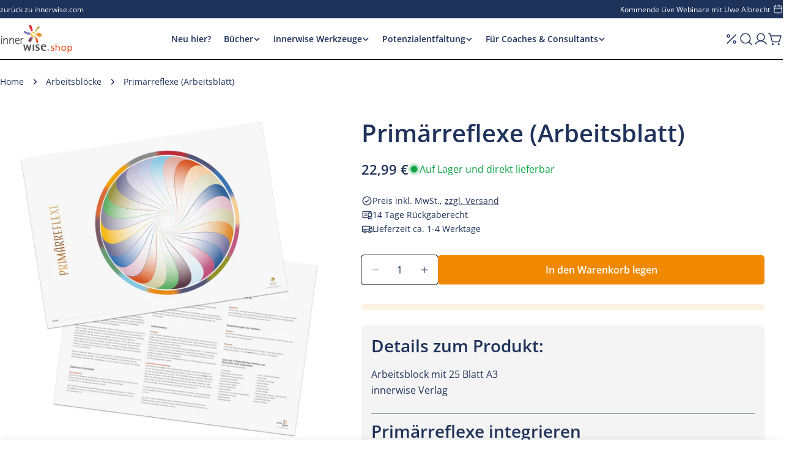

--- FILE ---
content_type: text/html; charset=utf-8
request_url: https://shop.innerwise.com/products/primaerreflexe?variant=41192895119559
body_size: 78579
content:
<!doctype html>
<html
  class="no-js"
  lang="de"
  
>
  <head>
               <script type='text/javascript'>var easylockdownLocationDisabled = true;</script> <script type='text/javascript' src='//shop.innerwise.com/apps/easylockdown/easylockdown-1.0.8.min.js' data-no-instant></script> <script type='text/javascript'>if( typeof InstantClick == 'object' ) easylockdown.clearData();</script> <style type="text/css">#easylockdown-password-form{padding:30px 0;text-align:center}#easylockdown-wrapper,.easylockdown-form-holder{display:inline-block}#easylockdown-password{vertical-align:top;margin-bottom:16px;padding:8px 15px;line-height:1.2em;outline:0;box-shadow:none}#easylockdown-password-error{display:none;color:#fb8077;text-align:left}#easylockdown-password-error.easylockdown-error{border:1px solid #fb8077}#easylockdown-password-form-button:not(.easylockdown-native-styles){vertical-align:top;display:inline-block!important;height:auto!important;padding:8px 15px;background:#777;border-radius:3px;color:#fff!important;line-height:1.2em;text-decoration:none!important}.easylockdown-instantclick-fix,.easylockdown-item-selector{position:absolute;z-index:-999;display:none;height:0;width:0;font-size:0;line-height:0}.easylockdown-collection-item[data-eld-loc-can],.easylockdown-item-selector+*,.easylockdown-item[data-eld-loc-can]{display:none}.easylockdown404-content-container{padding:50px;text-align:center}.easylockdown404-title-holder .easylockdown-title-404{display:block;margin:0 0 1rem;font-size:2rem;line-height:2.5rem}</style> 






























<script type='text/javascript'>easylockdown.hideLinksListByAuth.can['ce65f90490'] = '*[href$="/products/wer-zieht-fliegt-tester-demo-produkt-jakob"],*[href*="/products/wer-zieht-fliegt-tester-demo-produkt-jakob/"],*[href*="/products/wer-zieht-fliegt-tester-demo-produkt-jakob?"],*[href*="/products/wer-zieht-fliegt-tester-demo-produkt-jakob#"],*[data-eld-product-handle="wer-zieht-fliegt-tester-demo-produkt-jakob"]';</script>

















<script type='text/javascript'>
  if( typeof easylockdown == 'object' ) {
    easylockdown.localeRootUrl = '';
    easylockdown.routerByLocation(); 

    easylockdown.onReady(function(e){
      easylockdown.hideAllLinks();
    });
  }
</script>
<link href="//shop.innerwise.com/cdn/shop/t/60/assets/easylockdown-custom.css?v=126192172665039889441741922605" rel="stylesheet" type="text/css" media="all" />

    <meta charset="utf-8">
    <meta http-equiv="X-UA-Compatible" content="IE=edge">
    <meta name="viewport" content="width=device-width,initial-scale=1">
    <meta name="theme-color" content="">
    <meta name="market-handle" content="de">
    <link rel="canonical" href="https://shop.innerwise.com/products/primaerreflexe">
    <link rel="preconnect" href="https://cdn.shopify.com" crossorigin><link rel="icon" type="image/png" href="//shop.innerwise.com/cdn/shop/files/intheal-logo.png?crop=center&height=32&v=1613675032&width=32"><link rel="preconnect" href="https://fonts.shopifycdn.com" crossorigin><title>Primärreflexe (Arbeitsblatt) &ndash; innerwise Shop </title>

    
      <meta name="description" content="Sie sind auch als frühkindliche Reflexe bekannt und ihre Herausforderung an uns ist die Wandlung von einer reaktiven zu einer bewussten Antwort.">
    


<meta property="og:site_name" content="innerwise Shop ">
<meta property="og:url" content="https://shop.innerwise.com/products/primaerreflexe">
<meta property="og:title" content="Primärreflexe (Arbeitsblatt)">
<meta property="og:type" content="product">
<meta property="og:description" content="Sie sind auch als frühkindliche Reflexe bekannt und ihre Herausforderung an uns ist die Wandlung von einer reaktiven zu einer bewussten Antwort."><meta property="og:image" content="http://shop.innerwise.com/cdn/shop/products/Arbeitsblatt-Angebundenheit_P2A.jpg?v=1634834916">
  <meta property="og:image:secure_url" content="https://shop.innerwise.com/cdn/shop/products/Arbeitsblatt-Angebundenheit_P2A.jpg?v=1634834916">
  <meta property="og:image:width" content="2048">
  <meta property="og:image:height" content="2048"><meta property="og:price:amount" content="22,99">
  <meta property="og:price:currency" content="EUR"><meta name="twitter:card" content="summary_large_image">
<meta name="twitter:title" content="Primärreflexe (Arbeitsblatt)">
<meta name="twitter:description" content="Sie sind auch als frühkindliche Reflexe bekannt und ihre Herausforderung an uns ist die Wandlung von einer reaktiven zu einer bewussten Antwort.">

<style data-shopify>
  @font-face {
  font-family: "Open Sans";
  font-weight: 400;
  font-style: normal;
  font-display: swap;
  src: url("//shop.innerwise.com/cdn/fonts/open_sans/opensans_n4.c32e4d4eca5273f6d4ee95ddf54b5bbb75fc9b61.woff2") format("woff2"),
       url("//shop.innerwise.com/cdn/fonts/open_sans/opensans_n4.5f3406f8d94162b37bfa232b486ac93ee892406d.woff") format("woff");
}

  @font-face {
  font-family: "Open Sans";
  font-weight: 400;
  font-style: italic;
  font-display: swap;
  src: url("//shop.innerwise.com/cdn/fonts/open_sans/opensans_i4.6f1d45f7a46916cc95c694aab32ecbf7509cbf33.woff2") format("woff2"),
       url("//shop.innerwise.com/cdn/fonts/open_sans/opensans_i4.4efaa52d5a57aa9a57c1556cc2b7465d18839daa.woff") format("woff");
}

  @font-face {
  font-family: "Open Sans";
  font-weight: 600;
  font-style: normal;
  font-display: swap;
  src: url("//shop.innerwise.com/cdn/fonts/open_sans/opensans_n6.15aeff3c913c3fe570c19cdfeed14ce10d09fb08.woff2") format("woff2"),
       url("//shop.innerwise.com/cdn/fonts/open_sans/opensans_n6.14bef14c75f8837a87f70ce22013cb146ee3e9f3.woff") format("woff");
}

  @font-face {
  font-family: "Open Sans";
  font-weight: 600;
  font-style: italic;
  font-display: swap;
  src: url("//shop.innerwise.com/cdn/fonts/open_sans/opensans_i6.828bbc1b99433eacd7d50c9f0c1bfe16f27b89a3.woff2") format("woff2"),
       url("//shop.innerwise.com/cdn/fonts/open_sans/opensans_i6.a79e1402e2bbd56b8069014f43ff9c422c30d057.woff") format("woff");
}

  @font-face {
  font-family: "Open Sans";
  font-weight: 700;
  font-style: normal;
  font-display: swap;
  src: url("//shop.innerwise.com/cdn/fonts/open_sans/opensans_n7.a9393be1574ea8606c68f4441806b2711d0d13e4.woff2") format("woff2"),
       url("//shop.innerwise.com/cdn/fonts/open_sans/opensans_n7.7b8af34a6ebf52beb1a4c1d8c73ad6910ec2e553.woff") format("woff");
}

  @font-face {
  font-family: "Open Sans";
  font-weight: 700;
  font-style: italic;
  font-display: swap;
  src: url("//shop.innerwise.com/cdn/fonts/open_sans/opensans_i7.916ced2e2ce15f7fcd95d196601a15e7b89ee9a4.woff2") format("woff2"),
       url("//shop.innerwise.com/cdn/fonts/open_sans/opensans_i7.99a9cff8c86ea65461de497ade3d515a98f8b32a.woff") format("woff");
}

  @font-face {
  font-family: "Open Sans";
  font-weight: 500;
  font-style: normal;
  font-display: swap;
  src: url("//shop.innerwise.com/cdn/fonts/open_sans/opensans_n5.500dcf21ddee5bc5855ad3a20394d3bc363c217c.woff2") format("woff2"),
       url("//shop.innerwise.com/cdn/fonts/open_sans/opensans_n5.af1a06d824dccfb4d400ba874ef19176651ec834.woff") format("woff");
}

  @font-face {
  font-family: "Open Sans";
  font-weight: 400;
  font-style: normal;
  font-display: swap;
  src: url("//shop.innerwise.com/cdn/fonts/open_sans/opensans_n4.c32e4d4eca5273f6d4ee95ddf54b5bbb75fc9b61.woff2") format("woff2"),
       url("//shop.innerwise.com/cdn/fonts/open_sans/opensans_n4.5f3406f8d94162b37bfa232b486ac93ee892406d.woff") format("woff");
}

  @font-face {
  font-family: "Open Sans";
  font-weight: 400;
  font-style: italic;
  font-display: swap;
  src: url("//shop.innerwise.com/cdn/fonts/open_sans/opensans_i4.6f1d45f7a46916cc95c694aab32ecbf7509cbf33.woff2") format("woff2"),
       url("//shop.innerwise.com/cdn/fonts/open_sans/opensans_i4.4efaa52d5a57aa9a57c1556cc2b7465d18839daa.woff") format("woff");
}

  @font-face {
  font-family: "Open Sans";
  font-weight: 600;
  font-style: normal;
  font-display: swap;
  src: url("//shop.innerwise.com/cdn/fonts/open_sans/opensans_n6.15aeff3c913c3fe570c19cdfeed14ce10d09fb08.woff2") format("woff2"),
       url("//shop.innerwise.com/cdn/fonts/open_sans/opensans_n6.14bef14c75f8837a87f70ce22013cb146ee3e9f3.woff") format("woff");
}
@font-face {
  font-family: "Open Sans";
  font-weight: 600;
  font-style: normal;
  font-display: swap;
  src: url("//shop.innerwise.com/cdn/fonts/open_sans/opensans_n6.15aeff3c913c3fe570c19cdfeed14ce10d09fb08.woff2") format("woff2"),
       url("//shop.innerwise.com/cdn/fonts/open_sans/opensans_n6.14bef14c75f8837a87f70ce22013cb146ee3e9f3.woff") format("woff");
}
@font-face {
  font-family: "Open Sans";
  font-weight: 600;
  font-style: normal;
  font-display: swap;
  src: url("//shop.innerwise.com/cdn/fonts/open_sans/opensans_n6.15aeff3c913c3fe570c19cdfeed14ce10d09fb08.woff2") format("woff2"),
       url("//shop.innerwise.com/cdn/fonts/open_sans/opensans_n6.14bef14c75f8837a87f70ce22013cb146ee3e9f3.woff") format("woff");
}
@font-face {
  font-family: "Open Sans";
  font-weight: 600;
  font-style: normal;
  font-display: swap;
  src: url("//shop.innerwise.com/cdn/fonts/open_sans/opensans_n6.15aeff3c913c3fe570c19cdfeed14ce10d09fb08.woff2") format("woff2"),
       url("//shop.innerwise.com/cdn/fonts/open_sans/opensans_n6.14bef14c75f8837a87f70ce22013cb146ee3e9f3.woff") format("woff");
}


  
    :root,
.color-scheme-1 {
      --color-background: 255,255,255;
      --color-secondary-background: 255,255,255;
      --color-primary: 240,137,0;
      --color-text-heading: 30,50,90;
      --color-foreground: 30,50,90;
      --color-border: 0,0,0;
      --color-button: 240,137,0;
      --color-button-text: 255,255,255;
      --color-secondary-button: 255,255,255;
      --color-secondary-button-border: 30,50,90;
      --color-secondary-button-text: 30,50,90;
      --color-button-hover-background: 220,126,0;
      --color-button-hover-text: 255,255,255;
      --color-button-before: #ffaf43;
      --color-field: 244,244,244;
      --color-field-text: 30,50,90;
      --color-link: 30,50,90;
      --color-link-hover: 30,50,90;
      --color-product-price-sale: 193,39,48;
      --color-foreground-lighten-60: #78849c;
      --color-foreground-lighten-19: #d4d8e0;
    }
    @media (min-width: 768px) {
      body .desktop-color-scheme-1 {
        --color-background: 255,255,255;
      --color-secondary-background: 255,255,255;
      --color-primary: 240,137,0;
      --color-text-heading: 30,50,90;
      --color-foreground: 30,50,90;
      --color-border: 0,0,0;
      --color-button: 240,137,0;
      --color-button-text: 255,255,255;
      --color-secondary-button: 255,255,255;
      --color-secondary-button-border: 30,50,90;
      --color-secondary-button-text: 30,50,90;
      --color-button-hover-background: 220,126,0;
      --color-button-hover-text: 255,255,255;
      --color-button-before: #ffaf43;
      --color-field: 244,244,244;
      --color-field-text: 30,50,90;
      --color-link: 30,50,90;
      --color-link-hover: 30,50,90;
      --color-product-price-sale: 193,39,48;
      --color-foreground-lighten-60: #78849c;
      --color-foreground-lighten-19: #d4d8e0;
        color: rgb(var(--color-foreground));
        background-color: rgb(var(--color-background));
      }
    }
    @media (max-width: 767px) {
      body .mobile-color-scheme-1 {
        --color-background: 255,255,255;
      --color-secondary-background: 255,255,255;
      --color-primary: 240,137,0;
      --color-text-heading: 30,50,90;
      --color-foreground: 30,50,90;
      --color-border: 0,0,0;
      --color-button: 240,137,0;
      --color-button-text: 255,255,255;
      --color-secondary-button: 255,255,255;
      --color-secondary-button-border: 30,50,90;
      --color-secondary-button-text: 30,50,90;
      --color-button-hover-background: 220,126,0;
      --color-button-hover-text: 255,255,255;
      --color-button-before: #ffaf43;
      --color-field: 244,244,244;
      --color-field-text: 30,50,90;
      --color-link: 30,50,90;
      --color-link-hover: 30,50,90;
      --color-product-price-sale: 193,39,48;
      --color-foreground-lighten-60: #78849c;
      --color-foreground-lighten-19: #d4d8e0;
        color: rgb(var(--color-foreground));
        background-color: rgb(var(--color-background));
      }
    }
  
    
.color-scheme-2 {
      --color-background: 244,244,244;
      --color-secondary-background: 244,244,244;
      --color-primary: 240,137,0;
      --color-text-heading: 30,50,90;
      --color-foreground: 30,50,90;
      --color-border: 0,0,0;
      --color-button: 240,137,0;
      --color-button-text: 255,255,255;
      --color-secondary-button: 255,255,255;
      --color-secondary-button-border: 30,50,90;
      --color-secondary-button-text: 30,50,90;
      --color-button-hover-background: 220,126,0;
      --color-button-hover-text: 255,255,255;
      --color-button-before: #ffaf43;
      --color-field: 244,244,244;
      --color-field-text: 30,50,90;
      --color-link: 30,50,90;
      --color-link-hover: 30,50,90;
      --color-product-price-sale: 193,39,48;
      --color-foreground-lighten-60: #748098;
      --color-foreground-lighten-19: #cbcfd7;
    }
    @media (min-width: 768px) {
      body .desktop-color-scheme-2 {
        --color-background: 244,244,244;
      --color-secondary-background: 244,244,244;
      --color-primary: 240,137,0;
      --color-text-heading: 30,50,90;
      --color-foreground: 30,50,90;
      --color-border: 0,0,0;
      --color-button: 240,137,0;
      --color-button-text: 255,255,255;
      --color-secondary-button: 255,255,255;
      --color-secondary-button-border: 30,50,90;
      --color-secondary-button-text: 30,50,90;
      --color-button-hover-background: 220,126,0;
      --color-button-hover-text: 255,255,255;
      --color-button-before: #ffaf43;
      --color-field: 244,244,244;
      --color-field-text: 30,50,90;
      --color-link: 30,50,90;
      --color-link-hover: 30,50,90;
      --color-product-price-sale: 193,39,48;
      --color-foreground-lighten-60: #748098;
      --color-foreground-lighten-19: #cbcfd7;
        color: rgb(var(--color-foreground));
        background-color: rgb(var(--color-background));
      }
    }
    @media (max-width: 767px) {
      body .mobile-color-scheme-2 {
        --color-background: 244,244,244;
      --color-secondary-background: 244,244,244;
      --color-primary: 240,137,0;
      --color-text-heading: 30,50,90;
      --color-foreground: 30,50,90;
      --color-border: 0,0,0;
      --color-button: 240,137,0;
      --color-button-text: 255,255,255;
      --color-secondary-button: 255,255,255;
      --color-secondary-button-border: 30,50,90;
      --color-secondary-button-text: 30,50,90;
      --color-button-hover-background: 220,126,0;
      --color-button-hover-text: 255,255,255;
      --color-button-before: #ffaf43;
      --color-field: 244,244,244;
      --color-field-text: 30,50,90;
      --color-link: 30,50,90;
      --color-link-hover: 30,50,90;
      --color-product-price-sale: 193,39,48;
      --color-foreground-lighten-60: #748098;
      --color-foreground-lighten-19: #cbcfd7;
        color: rgb(var(--color-foreground));
        background-color: rgb(var(--color-background));
      }
    }
  
    
.color-scheme-3 {
      --color-background: 30,50,90;
      --color-secondary-background: 30,50,90;
      --color-primary: 240,137,0;
      --color-text-heading: 255,255,255;
      --color-foreground: 255,255,255;
      --color-border: 0,0,0;
      --color-button: 240,137,0;
      --color-button-text: 255,255,255;
      --color-secondary-button: 255,255,255;
      --color-secondary-button-border: 30,50,90;
      --color-secondary-button-text: 30,50,90;
      --color-button-hover-background: 220,126,0;
      --color-button-hover-text: 255,255,255;
      --color-button-before: #ffaf43;
      --color-field: 244,244,244;
      --color-field-text: 30,50,90;
      --color-link: 255,255,255;
      --color-link-hover: 255,255,255;
      --color-product-price-sale: 193,39,48;
      --color-foreground-lighten-60: #a5adbd;
      --color-foreground-lighten-19: #495979;
    }
    @media (min-width: 768px) {
      body .desktop-color-scheme-3 {
        --color-background: 30,50,90;
      --color-secondary-background: 30,50,90;
      --color-primary: 240,137,0;
      --color-text-heading: 255,255,255;
      --color-foreground: 255,255,255;
      --color-border: 0,0,0;
      --color-button: 240,137,0;
      --color-button-text: 255,255,255;
      --color-secondary-button: 255,255,255;
      --color-secondary-button-border: 30,50,90;
      --color-secondary-button-text: 30,50,90;
      --color-button-hover-background: 220,126,0;
      --color-button-hover-text: 255,255,255;
      --color-button-before: #ffaf43;
      --color-field: 244,244,244;
      --color-field-text: 30,50,90;
      --color-link: 255,255,255;
      --color-link-hover: 255,255,255;
      --color-product-price-sale: 193,39,48;
      --color-foreground-lighten-60: #a5adbd;
      --color-foreground-lighten-19: #495979;
        color: rgb(var(--color-foreground));
        background-color: rgb(var(--color-background));
      }
    }
    @media (max-width: 767px) {
      body .mobile-color-scheme-3 {
        --color-background: 30,50,90;
      --color-secondary-background: 30,50,90;
      --color-primary: 240,137,0;
      --color-text-heading: 255,255,255;
      --color-foreground: 255,255,255;
      --color-border: 0,0,0;
      --color-button: 240,137,0;
      --color-button-text: 255,255,255;
      --color-secondary-button: 255,255,255;
      --color-secondary-button-border: 30,50,90;
      --color-secondary-button-text: 30,50,90;
      --color-button-hover-background: 220,126,0;
      --color-button-hover-text: 255,255,255;
      --color-button-before: #ffaf43;
      --color-field: 244,244,244;
      --color-field-text: 30,50,90;
      --color-link: 255,255,255;
      --color-link-hover: 255,255,255;
      --color-product-price-sale: 193,39,48;
      --color-foreground-lighten-60: #a5adbd;
      --color-foreground-lighten-19: #495979;
        color: rgb(var(--color-foreground));
        background-color: rgb(var(--color-background));
      }
    }
  
    
.color-scheme-4 {
      --color-background: 244,244,232;
      --color-secondary-background: 244,244,232;
      --color-primary: 240,137,0;
      --color-text-heading: 30,50,90;
      --color-foreground: 30,50,90;
      --color-border: 0,0,0;
      --color-button: 240,137,0;
      --color-button-text: 255,255,255;
      --color-secondary-button: 255,255,255;
      --color-secondary-button-border: 30,50,90;
      --color-secondary-button-text: 30,50,90;
      --color-button-hover-background: 220,126,0;
      --color-button-hover-text: 255,255,255;
      --color-button-before: #ffaf43;
      --color-field: 244,244,244;
      --color-field-text: 30,50,90;
      --color-link: 30,50,90;
      --color-link-hover: 30,50,90;
      --color-product-price-sale: 193,39,48;
      --color-foreground-lighten-60: #748093;
      --color-foreground-lighten-19: #cbcfcd;
    }
    @media (min-width: 768px) {
      body .desktop-color-scheme-4 {
        --color-background: 244,244,232;
      --color-secondary-background: 244,244,232;
      --color-primary: 240,137,0;
      --color-text-heading: 30,50,90;
      --color-foreground: 30,50,90;
      --color-border: 0,0,0;
      --color-button: 240,137,0;
      --color-button-text: 255,255,255;
      --color-secondary-button: 255,255,255;
      --color-secondary-button-border: 30,50,90;
      --color-secondary-button-text: 30,50,90;
      --color-button-hover-background: 220,126,0;
      --color-button-hover-text: 255,255,255;
      --color-button-before: #ffaf43;
      --color-field: 244,244,244;
      --color-field-text: 30,50,90;
      --color-link: 30,50,90;
      --color-link-hover: 30,50,90;
      --color-product-price-sale: 193,39,48;
      --color-foreground-lighten-60: #748093;
      --color-foreground-lighten-19: #cbcfcd;
        color: rgb(var(--color-foreground));
        background-color: rgb(var(--color-background));
      }
    }
    @media (max-width: 767px) {
      body .mobile-color-scheme-4 {
        --color-background: 244,244,232;
      --color-secondary-background: 244,244,232;
      --color-primary: 240,137,0;
      --color-text-heading: 30,50,90;
      --color-foreground: 30,50,90;
      --color-border: 0,0,0;
      --color-button: 240,137,0;
      --color-button-text: 255,255,255;
      --color-secondary-button: 255,255,255;
      --color-secondary-button-border: 30,50,90;
      --color-secondary-button-text: 30,50,90;
      --color-button-hover-background: 220,126,0;
      --color-button-hover-text: 255,255,255;
      --color-button-before: #ffaf43;
      --color-field: 244,244,244;
      --color-field-text: 30,50,90;
      --color-link: 30,50,90;
      --color-link-hover: 30,50,90;
      --color-product-price-sale: 193,39,48;
      --color-foreground-lighten-60: #748093;
      --color-foreground-lighten-19: #cbcfcd;
        color: rgb(var(--color-foreground));
        background-color: rgb(var(--color-background));
      }
    }
  
    
.color-scheme-inverse {
      --color-background: 150,150,31;
      --color-secondary-background: 150,150,31;
      --color-primary: 240,137,0;
      --color-text-heading: 255,255,255;
      --color-foreground: 255,255,255;
      --color-border: 0,0,0;
      --color-button: 240,137,0;
      --color-button-text: 255,255,255;
      --color-secondary-button: 255,255,255;
      --color-secondary-button-border: 30,50,90;
      --color-secondary-button-text: 30,50,90;
      --color-button-hover-background: 220,126,0;
      --color-button-hover-text: 255,255,255;
      --color-button-before: #ffaf43;
      --color-field: 244,244,244;
      --color-field-text: 30,50,90;
      --color-link: 255,255,255;
      --color-link-hover: 255,255,255;
      --color-product-price-sale: 193,39,48;
      --color-foreground-lighten-60: #d5d5a5;
      --color-foreground-lighten-19: #aaaa4a;
    }
    @media (min-width: 768px) {
      body .desktop-color-scheme-inverse {
        --color-background: 150,150,31;
      --color-secondary-background: 150,150,31;
      --color-primary: 240,137,0;
      --color-text-heading: 255,255,255;
      --color-foreground: 255,255,255;
      --color-border: 0,0,0;
      --color-button: 240,137,0;
      --color-button-text: 255,255,255;
      --color-secondary-button: 255,255,255;
      --color-secondary-button-border: 30,50,90;
      --color-secondary-button-text: 30,50,90;
      --color-button-hover-background: 220,126,0;
      --color-button-hover-text: 255,255,255;
      --color-button-before: #ffaf43;
      --color-field: 244,244,244;
      --color-field-text: 30,50,90;
      --color-link: 255,255,255;
      --color-link-hover: 255,255,255;
      --color-product-price-sale: 193,39,48;
      --color-foreground-lighten-60: #d5d5a5;
      --color-foreground-lighten-19: #aaaa4a;
        color: rgb(var(--color-foreground));
        background-color: rgb(var(--color-background));
      }
    }
    @media (max-width: 767px) {
      body .mobile-color-scheme-inverse {
        --color-background: 150,150,31;
      --color-secondary-background: 150,150,31;
      --color-primary: 240,137,0;
      --color-text-heading: 255,255,255;
      --color-foreground: 255,255,255;
      --color-border: 0,0,0;
      --color-button: 240,137,0;
      --color-button-text: 255,255,255;
      --color-secondary-button: 255,255,255;
      --color-secondary-button-border: 30,50,90;
      --color-secondary-button-text: 30,50,90;
      --color-button-hover-background: 220,126,0;
      --color-button-hover-text: 255,255,255;
      --color-button-before: #ffaf43;
      --color-field: 244,244,244;
      --color-field-text: 30,50,90;
      --color-link: 255,255,255;
      --color-link-hover: 255,255,255;
      --color-product-price-sale: 193,39,48;
      --color-foreground-lighten-60: #d5d5a5;
      --color-foreground-lighten-19: #aaaa4a;
        color: rgb(var(--color-foreground));
        background-color: rgb(var(--color-background));
      }
    }
  
    
.color-scheme-6 {
      --color-background: 255,255,255;
      --color-secondary-background: 255,255,255;
      --color-primary: 214,58,47;
      --color-text-heading: 30,50,90;
      --color-foreground: 30,50,90;
      --color-border: 198,191,177;
      --color-button: 150,150,31;
      --color-button-text: 255,255,255;
      --color-secondary-button: 255,255,255;
      --color-secondary-button-border: 230,230,230;
      --color-secondary-button-text: 0,0,0;
      --color-button-hover-background: 0,0,0;
      --color-button-hover-text: 255,255,255;
      --color-button-before: #333333;
      --color-field: 255,255,255;
      --color-field-text: 0,0,0;
      --color-link: 30,50,90;
      --color-link-hover: 30,50,90;
      --color-product-price-sale: 214,58,47;
      --color-foreground-lighten-60: #78849c;
      --color-foreground-lighten-19: #d4d8e0;
    }
    @media (min-width: 768px) {
      body .desktop-color-scheme-6 {
        --color-background: 255,255,255;
      --color-secondary-background: 255,255,255;
      --color-primary: 214,58,47;
      --color-text-heading: 30,50,90;
      --color-foreground: 30,50,90;
      --color-border: 198,191,177;
      --color-button: 150,150,31;
      --color-button-text: 255,255,255;
      --color-secondary-button: 255,255,255;
      --color-secondary-button-border: 230,230,230;
      --color-secondary-button-text: 0,0,0;
      --color-button-hover-background: 0,0,0;
      --color-button-hover-text: 255,255,255;
      --color-button-before: #333333;
      --color-field: 255,255,255;
      --color-field-text: 0,0,0;
      --color-link: 30,50,90;
      --color-link-hover: 30,50,90;
      --color-product-price-sale: 214,58,47;
      --color-foreground-lighten-60: #78849c;
      --color-foreground-lighten-19: #d4d8e0;
        color: rgb(var(--color-foreground));
        background-color: rgb(var(--color-background));
      }
    }
    @media (max-width: 767px) {
      body .mobile-color-scheme-6 {
        --color-background: 255,255,255;
      --color-secondary-background: 255,255,255;
      --color-primary: 214,58,47;
      --color-text-heading: 30,50,90;
      --color-foreground: 30,50,90;
      --color-border: 198,191,177;
      --color-button: 150,150,31;
      --color-button-text: 255,255,255;
      --color-secondary-button: 255,255,255;
      --color-secondary-button-border: 230,230,230;
      --color-secondary-button-text: 0,0,0;
      --color-button-hover-background: 0,0,0;
      --color-button-hover-text: 255,255,255;
      --color-button-before: #333333;
      --color-field: 255,255,255;
      --color-field-text: 0,0,0;
      --color-link: 30,50,90;
      --color-link-hover: 30,50,90;
      --color-product-price-sale: 214,58,47;
      --color-foreground-lighten-60: #78849c;
      --color-foreground-lighten-19: #d4d8e0;
        color: rgb(var(--color-foreground));
        background-color: rgb(var(--color-background));
      }
    }
  
    
.color-scheme-7 {
      --color-background: 30,50,90;
      --color-secondary-background: 0,0,0;
      --color-primary: 240,137,0;
      --color-text-heading: 255,255,255;
      --color-foreground: 255,255,255;
      --color-border: 230,230,230;
      --color-button: 240,137,0;
      --color-button-text: 255,255,255;
      --color-secondary-button: 233,233,233;
      --color-secondary-button-border: 233,233,233;
      --color-secondary-button-text: 0,0,0;
      --color-button-hover-background: 220,126,0;
      --color-button-hover-text: 255,255,255;
      --color-button-before: #ffaf43;
      --color-field: 245,245,245;
      --color-field-text: 0,0,0;
      --color-link: 255,255,255;
      --color-link-hover: 255,255,255;
      --color-product-price-sale: 214,58,47;
      --color-foreground-lighten-60: #a5adbd;
      --color-foreground-lighten-19: #495979;
    }
    @media (min-width: 768px) {
      body .desktop-color-scheme-7 {
        --color-background: 30,50,90;
      --color-secondary-background: 0,0,0;
      --color-primary: 240,137,0;
      --color-text-heading: 255,255,255;
      --color-foreground: 255,255,255;
      --color-border: 230,230,230;
      --color-button: 240,137,0;
      --color-button-text: 255,255,255;
      --color-secondary-button: 233,233,233;
      --color-secondary-button-border: 233,233,233;
      --color-secondary-button-text: 0,0,0;
      --color-button-hover-background: 220,126,0;
      --color-button-hover-text: 255,255,255;
      --color-button-before: #ffaf43;
      --color-field: 245,245,245;
      --color-field-text: 0,0,0;
      --color-link: 255,255,255;
      --color-link-hover: 255,255,255;
      --color-product-price-sale: 214,58,47;
      --color-foreground-lighten-60: #a5adbd;
      --color-foreground-lighten-19: #495979;
        color: rgb(var(--color-foreground));
        background-color: rgb(var(--color-background));
      }
    }
    @media (max-width: 767px) {
      body .mobile-color-scheme-7 {
        --color-background: 30,50,90;
      --color-secondary-background: 0,0,0;
      --color-primary: 240,137,0;
      --color-text-heading: 255,255,255;
      --color-foreground: 255,255,255;
      --color-border: 230,230,230;
      --color-button: 240,137,0;
      --color-button-text: 255,255,255;
      --color-secondary-button: 233,233,233;
      --color-secondary-button-border: 233,233,233;
      --color-secondary-button-text: 0,0,0;
      --color-button-hover-background: 220,126,0;
      --color-button-hover-text: 255,255,255;
      --color-button-before: #ffaf43;
      --color-field: 245,245,245;
      --color-field-text: 0,0,0;
      --color-link: 255,255,255;
      --color-link-hover: 255,255,255;
      --color-product-price-sale: 214,58,47;
      --color-foreground-lighten-60: #a5adbd;
      --color-foreground-lighten-19: #495979;
        color: rgb(var(--color-foreground));
        background-color: rgb(var(--color-background));
      }
    }
  
    
.color-scheme-8 {
      --color-background: 0,0,0;
      --color-secondary-background: 247,247,247;
      --color-primary: 214,58,47;
      --color-text-heading: 0,0,0;
      --color-foreground: 0,0,0;
      --color-border: 230,230,230;
      --color-button: 0,0,0;
      --color-button-text: 255,255,255;
      --color-secondary-button: 233,233,233;
      --color-secondary-button-border: 233,233,233;
      --color-secondary-button-text: 0,0,0;
      --color-button-hover-background: 0,0,0;
      --color-button-hover-text: 255,255,255;
      --color-button-before: #333333;
      --color-field: 245,245,245;
      --color-field-text: 0,0,0;
      --color-link: 0,0,0;
      --color-link-hover: 0,0,0;
      --color-product-price-sale: 214,58,47;
      --color-foreground-lighten-60: #000000;
      --color-foreground-lighten-19: #000000;
    }
    @media (min-width: 768px) {
      body .desktop-color-scheme-8 {
        --color-background: 0,0,0;
      --color-secondary-background: 247,247,247;
      --color-primary: 214,58,47;
      --color-text-heading: 0,0,0;
      --color-foreground: 0,0,0;
      --color-border: 230,230,230;
      --color-button: 0,0,0;
      --color-button-text: 255,255,255;
      --color-secondary-button: 233,233,233;
      --color-secondary-button-border: 233,233,233;
      --color-secondary-button-text: 0,0,0;
      --color-button-hover-background: 0,0,0;
      --color-button-hover-text: 255,255,255;
      --color-button-before: #333333;
      --color-field: 245,245,245;
      --color-field-text: 0,0,0;
      --color-link: 0,0,0;
      --color-link-hover: 0,0,0;
      --color-product-price-sale: 214,58,47;
      --color-foreground-lighten-60: #000000;
      --color-foreground-lighten-19: #000000;
        color: rgb(var(--color-foreground));
        background-color: rgb(var(--color-background));
      }
    }
    @media (max-width: 767px) {
      body .mobile-color-scheme-8 {
        --color-background: 0,0,0;
      --color-secondary-background: 247,247,247;
      --color-primary: 214,58,47;
      --color-text-heading: 0,0,0;
      --color-foreground: 0,0,0;
      --color-border: 230,230,230;
      --color-button: 0,0,0;
      --color-button-text: 255,255,255;
      --color-secondary-button: 233,233,233;
      --color-secondary-button-border: 233,233,233;
      --color-secondary-button-text: 0,0,0;
      --color-button-hover-background: 0,0,0;
      --color-button-hover-text: 255,255,255;
      --color-button-before: #333333;
      --color-field: 245,245,245;
      --color-field-text: 0,0,0;
      --color-link: 0,0,0;
      --color-link-hover: 0,0,0;
      --color-product-price-sale: 214,58,47;
      --color-foreground-lighten-60: #000000;
      --color-foreground-lighten-19: #000000;
        color: rgb(var(--color-foreground));
        background-color: rgb(var(--color-background));
      }
    }
  
    
.color-scheme-9 {
      --color-background: 0,0,0;
      --color-secondary-background: 245,245,245;
      --color-primary: 214,58,47;
      --color-text-heading: 0,0,0;
      --color-foreground: 0,0,0;
      --color-border: 230,230,230;
      --color-button: 0,0,0;
      --color-button-text: 255,255,255;
      --color-secondary-button: 255,255,255;
      --color-secondary-button-border: 204,204,204;
      --color-secondary-button-text: 0,0,0;
      --color-button-hover-background: 0,0,0;
      --color-button-hover-text: 255,255,255;
      --color-button-before: #333333;
      --color-field: 245,245,245;
      --color-field-text: 0,0,0;
      --color-link: 0,0,0;
      --color-link-hover: 0,0,0;
      --color-product-price-sale: 214,58,47;
      --color-foreground-lighten-60: #000000;
      --color-foreground-lighten-19: #000000;
    }
    @media (min-width: 768px) {
      body .desktop-color-scheme-9 {
        --color-background: 0,0,0;
      --color-secondary-background: 245,245,245;
      --color-primary: 214,58,47;
      --color-text-heading: 0,0,0;
      --color-foreground: 0,0,0;
      --color-border: 230,230,230;
      --color-button: 0,0,0;
      --color-button-text: 255,255,255;
      --color-secondary-button: 255,255,255;
      --color-secondary-button-border: 204,204,204;
      --color-secondary-button-text: 0,0,0;
      --color-button-hover-background: 0,0,0;
      --color-button-hover-text: 255,255,255;
      --color-button-before: #333333;
      --color-field: 245,245,245;
      --color-field-text: 0,0,0;
      --color-link: 0,0,0;
      --color-link-hover: 0,0,0;
      --color-product-price-sale: 214,58,47;
      --color-foreground-lighten-60: #000000;
      --color-foreground-lighten-19: #000000;
        color: rgb(var(--color-foreground));
        background-color: rgb(var(--color-background));
      }
    }
    @media (max-width: 767px) {
      body .mobile-color-scheme-9 {
        --color-background: 0,0,0;
      --color-secondary-background: 245,245,245;
      --color-primary: 214,58,47;
      --color-text-heading: 0,0,0;
      --color-foreground: 0,0,0;
      --color-border: 230,230,230;
      --color-button: 0,0,0;
      --color-button-text: 255,255,255;
      --color-secondary-button: 255,255,255;
      --color-secondary-button-border: 204,204,204;
      --color-secondary-button-text: 0,0,0;
      --color-button-hover-background: 0,0,0;
      --color-button-hover-text: 255,255,255;
      --color-button-before: #333333;
      --color-field: 245,245,245;
      --color-field-text: 0,0,0;
      --color-link: 0,0,0;
      --color-link-hover: 0,0,0;
      --color-product-price-sale: 214,58,47;
      --color-foreground-lighten-60: #000000;
      --color-foreground-lighten-19: #000000;
        color: rgb(var(--color-foreground));
        background-color: rgb(var(--color-background));
      }
    }
  
    
.color-scheme-d3c4c0a8-8008-4fbe-9cb6-8b6689dfa03c {
      --color-background: 0,0,0;
      --color-secondary-background: 247,247,247;
      --color-primary: 214,58,47;
      --color-text-heading: 0,0,0;
      --color-foreground: 0,0,0;
      --color-border: 230,230,230;
      --color-button: 0,0,0;
      --color-button-text: 255,255,255;
      --color-secondary-button: 233,233,233;
      --color-secondary-button-border: 233,233,233;
      --color-secondary-button-text: 0,0,0;
      --color-button-hover-background: 0,0,0;
      --color-button-hover-text: 255,255,255;
      --color-button-before: #333333;
      --color-field: 245,245,245;
      --color-field-text: 0,0,0;
      --color-link: 0,0,0;
      --color-link-hover: 0,0,0;
      --color-product-price-sale: 214,58,47;
      --color-foreground-lighten-60: #000000;
      --color-foreground-lighten-19: #000000;
    }
    @media (min-width: 768px) {
      body .desktop-color-scheme-d3c4c0a8-8008-4fbe-9cb6-8b6689dfa03c {
        --color-background: 0,0,0;
      --color-secondary-background: 247,247,247;
      --color-primary: 214,58,47;
      --color-text-heading: 0,0,0;
      --color-foreground: 0,0,0;
      --color-border: 230,230,230;
      --color-button: 0,0,0;
      --color-button-text: 255,255,255;
      --color-secondary-button: 233,233,233;
      --color-secondary-button-border: 233,233,233;
      --color-secondary-button-text: 0,0,0;
      --color-button-hover-background: 0,0,0;
      --color-button-hover-text: 255,255,255;
      --color-button-before: #333333;
      --color-field: 245,245,245;
      --color-field-text: 0,0,0;
      --color-link: 0,0,0;
      --color-link-hover: 0,0,0;
      --color-product-price-sale: 214,58,47;
      --color-foreground-lighten-60: #000000;
      --color-foreground-lighten-19: #000000;
        color: rgb(var(--color-foreground));
        background-color: rgb(var(--color-background));
      }
    }
    @media (max-width: 767px) {
      body .mobile-color-scheme-d3c4c0a8-8008-4fbe-9cb6-8b6689dfa03c {
        --color-background: 0,0,0;
      --color-secondary-background: 247,247,247;
      --color-primary: 214,58,47;
      --color-text-heading: 0,0,0;
      --color-foreground: 0,0,0;
      --color-border: 230,230,230;
      --color-button: 0,0,0;
      --color-button-text: 255,255,255;
      --color-secondary-button: 233,233,233;
      --color-secondary-button-border: 233,233,233;
      --color-secondary-button-text: 0,0,0;
      --color-button-hover-background: 0,0,0;
      --color-button-hover-text: 255,255,255;
      --color-button-before: #333333;
      --color-field: 245,245,245;
      --color-field-text: 0,0,0;
      --color-link: 0,0,0;
      --color-link-hover: 0,0,0;
      --color-product-price-sale: 214,58,47;
      --color-foreground-lighten-60: #000000;
      --color-foreground-lighten-19: #000000;
        color: rgb(var(--color-foreground));
        background-color: rgb(var(--color-background));
      }
    }
  
    
.color-scheme-f135f57d-69f6-4c1d-bd3a-40361420ed42 {
      --color-background: 0,0,0;
      --color-secondary-background: 247,247,247;
      --color-primary: 214,58,47;
      --color-text-heading: 0,0,0;
      --color-foreground: 0,0,0;
      --color-border: 255,255,255;
      --color-button: 0,0,0;
      --color-button-text: 255,255,255;
      --color-secondary-button: 233,233,233;
      --color-secondary-button-border: 233,233,233;
      --color-secondary-button-text: 0,0,0;
      --color-button-hover-background: 0,0,0;
      --color-button-hover-text: 255,255,255;
      --color-button-before: #333333;
      --color-field: 255,255,255;
      --color-field-text: 0,0,0;
      --color-link: 0,0,0;
      --color-link-hover: 0,0,0;
      --color-product-price-sale: 214,58,47;
      --color-foreground-lighten-60: #000000;
      --color-foreground-lighten-19: #000000;
    }
    @media (min-width: 768px) {
      body .desktop-color-scheme-f135f57d-69f6-4c1d-bd3a-40361420ed42 {
        --color-background: 0,0,0;
      --color-secondary-background: 247,247,247;
      --color-primary: 214,58,47;
      --color-text-heading: 0,0,0;
      --color-foreground: 0,0,0;
      --color-border: 255,255,255;
      --color-button: 0,0,0;
      --color-button-text: 255,255,255;
      --color-secondary-button: 233,233,233;
      --color-secondary-button-border: 233,233,233;
      --color-secondary-button-text: 0,0,0;
      --color-button-hover-background: 0,0,0;
      --color-button-hover-text: 255,255,255;
      --color-button-before: #333333;
      --color-field: 255,255,255;
      --color-field-text: 0,0,0;
      --color-link: 0,0,0;
      --color-link-hover: 0,0,0;
      --color-product-price-sale: 214,58,47;
      --color-foreground-lighten-60: #000000;
      --color-foreground-lighten-19: #000000;
        color: rgb(var(--color-foreground));
        background-color: rgb(var(--color-background));
      }
    }
    @media (max-width: 767px) {
      body .mobile-color-scheme-f135f57d-69f6-4c1d-bd3a-40361420ed42 {
        --color-background: 0,0,0;
      --color-secondary-background: 247,247,247;
      --color-primary: 214,58,47;
      --color-text-heading: 0,0,0;
      --color-foreground: 0,0,0;
      --color-border: 255,255,255;
      --color-button: 0,0,0;
      --color-button-text: 255,255,255;
      --color-secondary-button: 233,233,233;
      --color-secondary-button-border: 233,233,233;
      --color-secondary-button-text: 0,0,0;
      --color-button-hover-background: 0,0,0;
      --color-button-hover-text: 255,255,255;
      --color-button-before: #333333;
      --color-field: 255,255,255;
      --color-field-text: 0,0,0;
      --color-link: 0,0,0;
      --color-link-hover: 0,0,0;
      --color-product-price-sale: 214,58,47;
      --color-foreground-lighten-60: #000000;
      --color-foreground-lighten-19: #000000;
        color: rgb(var(--color-foreground));
        background-color: rgb(var(--color-background));
      }
    }
  
    
.color-scheme-88aa5e5f-1ee2-47cc-97eb-1c8bdffe8a52 {
      --color-background: 0,0,0;
      --color-secondary-background: 0,0,0;
      --color-primary: 0,0,0;
      --color-text-heading: 0,0,0;
      --color-foreground: 0,0,0;
      --color-border: 0,0,0;
      --color-button: 240,137,0;
      --color-button-text: 255,255,255;
      --color-secondary-button: 255,255,255;
      --color-secondary-button-border: 30,50,90;
      --color-secondary-button-text: 30,50,90;
      --color-button-hover-background: 220,126,0;
      --color-button-hover-text: 255,255,255;
      --color-button-before: #ffaf43;
      --color-field: 244,244,244;
      --color-field-text: 30,50,90;
      --color-link: 0,0,0;
      --color-link-hover: 0,0,0;
      --color-product-price-sale: 193,39,48;
      --color-foreground-lighten-60: #000000;
      --color-foreground-lighten-19: #000000;
    }
    @media (min-width: 768px) {
      body .desktop-color-scheme-88aa5e5f-1ee2-47cc-97eb-1c8bdffe8a52 {
        --color-background: 0,0,0;
      --color-secondary-background: 0,0,0;
      --color-primary: 0,0,0;
      --color-text-heading: 0,0,0;
      --color-foreground: 0,0,0;
      --color-border: 0,0,0;
      --color-button: 240,137,0;
      --color-button-text: 255,255,255;
      --color-secondary-button: 255,255,255;
      --color-secondary-button-border: 30,50,90;
      --color-secondary-button-text: 30,50,90;
      --color-button-hover-background: 220,126,0;
      --color-button-hover-text: 255,255,255;
      --color-button-before: #ffaf43;
      --color-field: 244,244,244;
      --color-field-text: 30,50,90;
      --color-link: 0,0,0;
      --color-link-hover: 0,0,0;
      --color-product-price-sale: 193,39,48;
      --color-foreground-lighten-60: #000000;
      --color-foreground-lighten-19: #000000;
        color: rgb(var(--color-foreground));
        background-color: rgb(var(--color-background));
      }
    }
    @media (max-width: 767px) {
      body .mobile-color-scheme-88aa5e5f-1ee2-47cc-97eb-1c8bdffe8a52 {
        --color-background: 0,0,0;
      --color-secondary-background: 0,0,0;
      --color-primary: 0,0,0;
      --color-text-heading: 0,0,0;
      --color-foreground: 0,0,0;
      --color-border: 0,0,0;
      --color-button: 240,137,0;
      --color-button-text: 255,255,255;
      --color-secondary-button: 255,255,255;
      --color-secondary-button-border: 30,50,90;
      --color-secondary-button-text: 30,50,90;
      --color-button-hover-background: 220,126,0;
      --color-button-hover-text: 255,255,255;
      --color-button-before: #ffaf43;
      --color-field: 244,244,244;
      --color-field-text: 30,50,90;
      --color-link: 0,0,0;
      --color-link-hover: 0,0,0;
      --color-product-price-sale: 193,39,48;
      --color-foreground-lighten-60: #000000;
      --color-foreground-lighten-19: #000000;
        color: rgb(var(--color-foreground));
        background-color: rgb(var(--color-background));
      }
    }
  

  body, .color-scheme-1, .color-scheme-2, .color-scheme-3, .color-scheme-4, .color-scheme-inverse, .color-scheme-6, .color-scheme-7, .color-scheme-8, .color-scheme-9, .color-scheme-d3c4c0a8-8008-4fbe-9cb6-8b6689dfa03c, .color-scheme-f135f57d-69f6-4c1d-bd3a-40361420ed42, .color-scheme-88aa5e5f-1ee2-47cc-97eb-1c8bdffe8a52 {
    color: rgb(var(--color-foreground));
    background-color: rgb(var(--color-background));
  }

  :root {
    /* Animation variable */
    --animation-nav: .5s cubic-bezier(.6, 0, .4, 1);
    --animation-default: .5s cubic-bezier(.3, 1, .3, 1);
    --animation-fast: .3s cubic-bezier(.7, 0, .3, 1);
    --transform-origin-start: left;
    --transform-origin-end: right;
    --duration-default: 200ms;
    --duration-image: 1000ms;

    --font-body-family: "Open Sans", sans-serif;
    --font-body-style: normal;
    --font-body-weight: 400;
    --font-body-weight-bolder: 600;
    --font-body-weight-bold: 700;
    --font-body-size: 1.6rem;
    --font-body-line-height: 1.625;

    --font-heading-family: "Open Sans", sans-serif;
    --font-heading-style: normal;
    --font-heading-weight: 400;
    --font-heading-letter-spacing: 0.0em;
    --font-heading-transform: none;
    --font-heading-scale: 1.0;
    --font-heading-mobile-scale: 0.7;

    --font-hd1-transform:none;

    --font-subheading-family: "Open Sans", sans-serif;
    --font-subheading-weight: 600;
    --font-subheading-scale: 1.1;
    --font-subheading-transform: none;
    --font-subheading-letter-spacing: 0.0em;

    --font-navigation-family: "Open Sans", sans-serif;
    --font-navigation-weight: 600;
    --navigation-transform: none;

    --font-button-family: "Open Sans", sans-serif;
    --font-button-weight: 600;
    --buttons-letter-spacing: 0.0em;
    --buttons-transform: none;
    --buttons-height: 4.8rem;
    --buttons-border-width: 1px;
    --inputs-border-width: 1px;

    --font-pcard-title-family: "Open Sans", sans-serif;
    --font-pcard-title-style: normal;
    --font-pcard-title-weight: 600;
    --font-pcard-title-scale: 1.1;
    --font-pcard-title-transform: none;

    --font-hd1-size: 6.0rem;
    --font-hd2-size: 4.8rem;
    --font-hd3-size: 3.6rem;
    --font-h1-size: calc(var(--font-heading-scale) * 4rem);
    --font-h2-size: calc(var(--font-heading-scale) * 3.2rem);
    --font-h3-size: calc(var(--font-heading-scale) * 2.8rem);
    --font-h4-size: calc(var(--font-heading-scale) * 2.2rem);
    --font-h5-size: calc(var(--font-heading-scale) * 1.8rem);
    --font-h6-size: calc(var(--font-heading-scale) * 1.6rem);
    --font-subheading-size: calc(var(--font-subheading-scale) * var(--font-body-size));
    --font-pcard-title-size: calc(var(--font-pcard-title-scale) * var(--font-body-size));

    --color-badge-sale: #c12730;
    --color-badge-sale-text: #FFFFFF;
    --color-badge-soldout: #8e98ac;
    --color-badge-soldout-text: #ffffff;
    --color-badge-hot: #1e325a;
    --color-badge-hot-text: #FFFFFF;
    --color-badge-new: #96961f;
    --color-badge-new-text: #ffffff;
    --color-cart-bubble: #c12730;
    --color-keyboard-focus: 142 152 172;

    --buttons-radius: 0.5rem;
    --inputs-radius: 0.5rem;
    --textareas-radius: 0.5rem;
    --blocks-radius: 1.0rem;
    --blocks-radius-mobile: 0.8rem;
    --small-blocks-radius: 0.5rem;
    --medium-blocks-radius: 0.8rem;
    --pcard-radius: 1.0rem;
    --pcard-inner-radius: 0.6rem;
    --badges-radius: 0.5rem;

    --page-width: 1410px;
    --page-width-margin: 0rem;
    --header-padding-bottom: 4rem;
    --header-padding-bottom-mobile: 3.2rem;
    --header-padding-bottom-large: 6rem;
    --header-padding-bottom-large-lg: 4rem;
  }

  *,
  *::before,
  *::after {
    box-sizing: inherit;
  }

  html {
    box-sizing: border-box;
    font-size: 62.5%;
    height: 100%;
  }

  body {
    min-height: 100%;
    margin: 0;
    font-family: var(--font-body-family);
    font-style: var(--font-body-style);
    font-weight: var(--font-body-weight);
    font-size: var(--font-body-size);
    line-height: var(--font-body-line-height);
    -webkit-font-smoothing: antialiased;
    -moz-osx-font-smoothing: grayscale;
    touch-action: manipulation;
    -webkit-text-size-adjust: 100%;
    font-feature-settings: normal;
  }
  @media (min-width: 1485px) {
    .swiper-controls--outside {
      --swiper-navigation-offset-x: calc((var(--swiper-navigation-size) + 2.7rem) * -1);
    }
  }
</style>

  <link rel="preload" as="font" href="//shop.innerwise.com/cdn/fonts/open_sans/opensans_n4.c32e4d4eca5273f6d4ee95ddf54b5bbb75fc9b61.woff2" type="font/woff2" crossorigin>
  

  <link rel="preload" as="font" href="//shop.innerwise.com/cdn/fonts/open_sans/opensans_n4.c32e4d4eca5273f6d4ee95ddf54b5bbb75fc9b61.woff2" type="font/woff2" crossorigin>
  
<link href="//shop.innerwise.com/cdn/shop/t/60/assets/vendor.css?v=94183888130352382221741911210" rel="stylesheet" type="text/css" media="all" /><link href="//shop.innerwise.com/cdn/shop/t/60/assets/theme.css?v=7752690517459399591741919242" rel="stylesheet" type="text/css" media="all" /><link rel="stylesheet" href="//shop.innerwise.com/cdn/shop/t/60/assets/custom_css-overrides.css?v=54768574589848806151764715684">
    <link rel="stylesheet" href="//shop.innerwise.com/cdn/shop/t/60/assets/custom_css_bogos.css?v=32178187028408613731747188159">
    <script src="//shop.innerwise.com/cdn/shop/t/60/assets/custom_scripts_general.js?v=38270308370046780361745866429"></script>
    <script src="//shop.innerwise.com/cdn/shop/t/60/assets/custom_scripts_testimonials.js?v=7139658034509022141743596931"></script>
    <script src="//shop.innerwise.com/cdn/shop/t/60/assets/custom_scripts_discount-code-names.js?v=123709297261648379761745438698"></script>
    <script src="//shop.innerwise.com/cdn/shop/t/60/assets/custom_scripts_product.js?v=74212680577797493531743785302"></script>
    <script src="//shop.innerwise.com/cdn/shop/t/60/assets/custom_script_digital-products-validation.js?v=112004496523158033001746194779"></script>
    <script src="//shop.innerwise.com/cdn/shop/t/60/assets/custom_script_no-export-warning.js?v=12521665865933155471745621126"></script>
    <script src="//shop.innerwise.com/cdn/shop/t/60/assets/custom_script_bogos-quantity-price-per-unit-without-tax.js?v=24139994139091432091746224779"></script>
    <script src="//shop.innerwise.com/cdn/shop/t/60/assets/custom_scripts_bogos-cart-message-visibility.js?v=33785230871453759371744901328"></script>
    <script src="//shop.innerwise.com/cdn/shop/t/60/assets/custom_scripts_bogos-add-to-cart-animation.js?v=159143966605919847341744754826"></script>
    <script src="//shop.innerwise.com/cdn/shop/t/60/assets/custom_script_bogos-change-widget-content.js?v=93245067333464884981747187262"></script>
    <style>
  .sca-fg-offer[data-fg-offer-id="111"],
  .sca-fg-offer[data-fg-offer-id="222"]{
    display: none !important;
  }
</style>

<script>
  document.addEventListener("fg-today-offer:render", async (e) => {
      try {
        const arrOfferHidden = ["111","222"] //add offer hidden here
        let todayOfferCount = e.detail.todayOffers.length
        arrOfferHidden.forEach(offerId => {
          if(FGSECOMAPP.offers.find(offer => offer.id === offerId)) {
            todayOfferCount -= 1
          }
        })
        document.querySelector(".sca-fg-count-offers").textContent = todayOfferCount;
      } catch(e) {
        console.log(e)
      }
  });
</script> 
    <script src="https://cdn.usefathom.com/script.js" data-site="YURZAMAA" defer></script>
    <script src="https://innerwi.se/assets/newsletter_popup-tool.js"></script>

    
    
    <!-- OutlinkStickyBtn CODE Start --><!-- OutlinkStickyBtn END --> <script>window.performance && window.performance.mark && window.performance.mark('shopify.content_for_header.start');</script><meta name="google-site-verification" content="Y6InNu9ZiJSpszXegseC5SSKqFc7IBB978ujOcyIPDI">
<meta id="shopify-digital-wallet" name="shopify-digital-wallet" content="/22826483789/digital_wallets/dialog">
<meta name="shopify-checkout-api-token" content="ef2ce47b1822b6731bf279432c996919">
<meta id="in-context-paypal-metadata" data-shop-id="22826483789" data-venmo-supported="false" data-environment="production" data-locale="de_DE" data-paypal-v4="true" data-currency="EUR">
<link rel="alternate" hreflang="x-default" href="https://shop.innerwise.com/products/primaerreflexe">
<link rel="alternate" hreflang="de" href="https://shop.innerwise.com/products/primaerreflexe">
<link rel="alternate" hreflang="en" href="https://shop.innerwise.com/en/products/primaerreflexe">
<link rel="alternate" type="application/json+oembed" href="https://shop.innerwise.com/products/primaerreflexe.oembed">
<script async="async" src="/checkouts/internal/preloads.js?locale=de-DE"></script>
<script id="apple-pay-shop-capabilities" type="application/json">{"shopId":22826483789,"countryCode":"DE","currencyCode":"EUR","merchantCapabilities":["supports3DS"],"merchantId":"gid:\/\/shopify\/Shop\/22826483789","merchantName":"innerwise Shop ","requiredBillingContactFields":["postalAddress","email"],"requiredShippingContactFields":["postalAddress","email"],"shippingType":"shipping","supportedNetworks":["visa","maestro","masterCard","amex"],"total":{"type":"pending","label":"innerwise Shop ","amount":"1.00"},"shopifyPaymentsEnabled":true,"supportsSubscriptions":true}</script>
<script id="shopify-features" type="application/json">{"accessToken":"ef2ce47b1822b6731bf279432c996919","betas":["rich-media-storefront-analytics"],"domain":"shop.innerwise.com","predictiveSearch":true,"shopId":22826483789,"locale":"de"}</script>
<script>var Shopify = Shopify || {};
Shopify.shop = "innerwise.myshopify.com";
Shopify.locale = "de";
Shopify.currency = {"active":"EUR","rate":"1.0"};
Shopify.country = "DE";
Shopify.theme = {"name":"Shop 2.0","id":176249700619,"schema_name":"Sleek","schema_version":"1.8.0","theme_store_id":null,"role":"main"};
Shopify.theme.handle = "null";
Shopify.theme.style = {"id":null,"handle":null};
Shopify.cdnHost = "shop.innerwise.com/cdn";
Shopify.routes = Shopify.routes || {};
Shopify.routes.root = "/";</script>
<script type="module">!function(o){(o.Shopify=o.Shopify||{}).modules=!0}(window);</script>
<script>!function(o){function n(){var o=[];function n(){o.push(Array.prototype.slice.apply(arguments))}return n.q=o,n}var t=o.Shopify=o.Shopify||{};t.loadFeatures=n(),t.autoloadFeatures=n()}(window);</script>
<script id="shop-js-analytics" type="application/json">{"pageType":"product"}</script>
<script defer="defer" async type="module" src="//shop.innerwise.com/cdn/shopifycloud/shop-js/modules/v2/client.init-shop-cart-sync_D96QZrIF.de.esm.js"></script>
<script defer="defer" async type="module" src="//shop.innerwise.com/cdn/shopifycloud/shop-js/modules/v2/chunk.common_SV6uigsF.esm.js"></script>
<script type="module">
  await import("//shop.innerwise.com/cdn/shopifycloud/shop-js/modules/v2/client.init-shop-cart-sync_D96QZrIF.de.esm.js");
await import("//shop.innerwise.com/cdn/shopifycloud/shop-js/modules/v2/chunk.common_SV6uigsF.esm.js");

  window.Shopify.SignInWithShop?.initShopCartSync?.({"fedCMEnabled":true,"windoidEnabled":true});

</script>
<script>(function() {
  var isLoaded = false;
  function asyncLoad() {
    if (isLoaded) return;
    isLoaded = true;
    var urls = ["https:\/\/l.getsitecontrol.com\/94m6v5o7.js?shop=innerwise.myshopify.com","\/\/cdn.shopify.com\/proxy\/f10505b71d2bc62a1d51ea79b03a2c6f74bfea90a6deee14be0f095d39d0c982\/d33a6lvgbd0fej.cloudfront.net\/script_tag\/secomapp.scripttag.js?shop=innerwise.myshopify.com\u0026sp-cache-control=cHVibGljLCBtYXgtYWdlPTkwMA"];
    for (var i = 0; i < urls.length; i++) {
      var s = document.createElement('script');
      s.type = 'text/javascript';
      s.async = true;
      s.src = urls[i];
      var x = document.getElementsByTagName('script')[0];
      x.parentNode.insertBefore(s, x);
    }
  };
  if(window.attachEvent) {
    window.attachEvent('onload', asyncLoad);
  } else {
    window.addEventListener('load', asyncLoad, false);
  }
})();</script>
<script id="__st">var __st={"a":22826483789,"offset":3600,"reqid":"8d0b390d-5ec8-49cd-aaec-419aab1bd3de-1768411405","pageurl":"shop.innerwise.com\/products\/primaerreflexe?variant=41192895119559","u":"93e1eae6ddaf","p":"product","rtyp":"product","rid":7074879045831};</script>
<script>window.ShopifyPaypalV4VisibilityTracking = true;</script>
<script id="captcha-bootstrap">!function(){'use strict';const t='contact',e='account',n='new_comment',o=[[t,t],['blogs',n],['comments',n],[t,'customer']],c=[[e,'customer_login'],[e,'guest_login'],[e,'recover_customer_password'],[e,'create_customer']],r=t=>t.map((([t,e])=>`form[action*='/${t}']:not([data-nocaptcha='true']) input[name='form_type'][value='${e}']`)).join(','),a=t=>()=>t?[...document.querySelectorAll(t)].map((t=>t.form)):[];function s(){const t=[...o],e=r(t);return a(e)}const i='password',u='form_key',d=['recaptcha-v3-token','g-recaptcha-response','h-captcha-response',i],f=()=>{try{return window.sessionStorage}catch{return}},m='__shopify_v',_=t=>t.elements[u];function p(t,e,n=!1){try{const o=window.sessionStorage,c=JSON.parse(o.getItem(e)),{data:r}=function(t){const{data:e,action:n}=t;return t[m]||n?{data:e,action:n}:{data:t,action:n}}(c);for(const[e,n]of Object.entries(r))t.elements[e]&&(t.elements[e].value=n);n&&o.removeItem(e)}catch(o){console.error('form repopulation failed',{error:o})}}const l='form_type',E='cptcha';function T(t){t.dataset[E]=!0}const w=window,h=w.document,L='Shopify',v='ce_forms',y='captcha';let A=!1;((t,e)=>{const n=(g='f06e6c50-85a8-45c8-87d0-21a2b65856fe',I='https://cdn.shopify.com/shopifycloud/storefront-forms-hcaptcha/ce_storefront_forms_captcha_hcaptcha.v1.5.2.iife.js',D={infoText:'Durch hCaptcha geschützt',privacyText:'Datenschutz',termsText:'Allgemeine Geschäftsbedingungen'},(t,e,n)=>{const o=w[L][v],c=o.bindForm;if(c)return c(t,g,e,D).then(n);var r;o.q.push([[t,g,e,D],n]),r=I,A||(h.body.append(Object.assign(h.createElement('script'),{id:'captcha-provider',async:!0,src:r})),A=!0)});var g,I,D;w[L]=w[L]||{},w[L][v]=w[L][v]||{},w[L][v].q=[],w[L][y]=w[L][y]||{},w[L][y].protect=function(t,e){n(t,void 0,e),T(t)},Object.freeze(w[L][y]),function(t,e,n,w,h,L){const[v,y,A,g]=function(t,e,n){const i=e?o:[],u=t?c:[],d=[...i,...u],f=r(d),m=r(i),_=r(d.filter((([t,e])=>n.includes(e))));return[a(f),a(m),a(_),s()]}(w,h,L),I=t=>{const e=t.target;return e instanceof HTMLFormElement?e:e&&e.form},D=t=>v().includes(t);t.addEventListener('submit',(t=>{const e=I(t);if(!e)return;const n=D(e)&&!e.dataset.hcaptchaBound&&!e.dataset.recaptchaBound,o=_(e),c=g().includes(e)&&(!o||!o.value);(n||c)&&t.preventDefault(),c&&!n&&(function(t){try{if(!f())return;!function(t){const e=f();if(!e)return;const n=_(t);if(!n)return;const o=n.value;o&&e.removeItem(o)}(t);const e=Array.from(Array(32),(()=>Math.random().toString(36)[2])).join('');!function(t,e){_(t)||t.append(Object.assign(document.createElement('input'),{type:'hidden',name:u})),t.elements[u].value=e}(t,e),function(t,e){const n=f();if(!n)return;const o=[...t.querySelectorAll(`input[type='${i}']`)].map((({name:t})=>t)),c=[...d,...o],r={};for(const[a,s]of new FormData(t).entries())c.includes(a)||(r[a]=s);n.setItem(e,JSON.stringify({[m]:1,action:t.action,data:r}))}(t,e)}catch(e){console.error('failed to persist form',e)}}(e),e.submit())}));const S=(t,e)=>{t&&!t.dataset[E]&&(n(t,e.some((e=>e===t))),T(t))};for(const o of['focusin','change'])t.addEventListener(o,(t=>{const e=I(t);D(e)&&S(e,y())}));const B=e.get('form_key'),M=e.get(l),P=B&&M;t.addEventListener('DOMContentLoaded',(()=>{const t=y();if(P)for(const e of t)e.elements[l].value===M&&p(e,B);[...new Set([...A(),...v().filter((t=>'true'===t.dataset.shopifyCaptcha))])].forEach((e=>S(e,t)))}))}(h,new URLSearchParams(w.location.search),n,t,e,['guest_login'])})(!0,!0)}();</script>
<script integrity="sha256-4kQ18oKyAcykRKYeNunJcIwy7WH5gtpwJnB7kiuLZ1E=" data-source-attribution="shopify.loadfeatures" defer="defer" src="//shop.innerwise.com/cdn/shopifycloud/storefront/assets/storefront/load_feature-a0a9edcb.js" crossorigin="anonymous"></script>
<script data-source-attribution="shopify.dynamic_checkout.dynamic.init">var Shopify=Shopify||{};Shopify.PaymentButton=Shopify.PaymentButton||{isStorefrontPortableWallets:!0,init:function(){window.Shopify.PaymentButton.init=function(){};var t=document.createElement("script");t.src="https://shop.innerwise.com/cdn/shopifycloud/portable-wallets/latest/portable-wallets.de.js",t.type="module",document.head.appendChild(t)}};
</script>
<script data-source-attribution="shopify.dynamic_checkout.buyer_consent">
  function portableWalletsHideBuyerConsent(e){var t=document.getElementById("shopify-buyer-consent"),n=document.getElementById("shopify-subscription-policy-button");t&&n&&(t.classList.add("hidden"),t.setAttribute("aria-hidden","true"),n.removeEventListener("click",e))}function portableWalletsShowBuyerConsent(e){var t=document.getElementById("shopify-buyer-consent"),n=document.getElementById("shopify-subscription-policy-button");t&&n&&(t.classList.remove("hidden"),t.removeAttribute("aria-hidden"),n.addEventListener("click",e))}window.Shopify?.PaymentButton&&(window.Shopify.PaymentButton.hideBuyerConsent=portableWalletsHideBuyerConsent,window.Shopify.PaymentButton.showBuyerConsent=portableWalletsShowBuyerConsent);
</script>
<script data-source-attribution="shopify.dynamic_checkout.cart.bootstrap">document.addEventListener("DOMContentLoaded",(function(){function t(){return document.querySelector("shopify-accelerated-checkout-cart, shopify-accelerated-checkout")}if(t())Shopify.PaymentButton.init();else{new MutationObserver((function(e,n){t()&&(Shopify.PaymentButton.init(),n.disconnect())})).observe(document.body,{childList:!0,subtree:!0})}}));
</script>
<link id="shopify-accelerated-checkout-styles" rel="stylesheet" media="screen" href="https://shop.innerwise.com/cdn/shopifycloud/portable-wallets/latest/accelerated-checkout-backwards-compat.css" crossorigin="anonymous">
<style id="shopify-accelerated-checkout-cart">
        #shopify-buyer-consent {
  margin-top: 1em;
  display: inline-block;
  width: 100%;
}

#shopify-buyer-consent.hidden {
  display: none;
}

#shopify-subscription-policy-button {
  background: none;
  border: none;
  padding: 0;
  text-decoration: underline;
  font-size: inherit;
  cursor: pointer;
}

#shopify-subscription-policy-button::before {
  box-shadow: none;
}

      </style>

<script>window.performance && window.performance.mark && window.performance.mark('shopify.content_for_header.end');</script>

    <script src="//shop.innerwise.com/cdn/shop/t/60/assets/vendor.js?v=70296684678509862901741911211" defer="defer"></script>
    <script src="//shop.innerwise.com/cdn/shop/t/60/assets/theme.js?v=154198720939810770181741911220" defer="defer"></script><script>
      if (Shopify.designMode) {
        document.documentElement.classList.add('shopify-design-mode');
      }
    </script>
<script>
  window.FoxTheme = window.FoxTheme || {};
  document.documentElement.classList.replace('no-js', 'js');
  window.shopUrl = 'https://shop.innerwise.com';
  window.FoxTheme.routes = {
    cart_add_url: '/cart/add',
    cart_change_url: '/cart/change',
    cart_update_url: '/cart/update',
    cart_url: '/cart',
    shop_url: 'https://shop.innerwise.com',
    predictive_search_url: '/search/suggest',
  };

  FoxTheme.shippingCalculatorStrings = {
    error: "Beim Abrufen der Versandkosten sind ein oder mehrere Fehler aufgetreten:",
    notFound: "Leider versenden wir nicht an Ihre Adresse.",
    oneResult: "Für Ihre Adresse gibt es einen Versandtarif:",
    multipleResults: "Für Ihre Adresse gelten mehrere Versandkosten:",
  };

  FoxTheme.settings = {
    cartType: "drawer",
    moneyFormat: "{{amount_with_comma_separator}} €",
    themeName: 'Sleek',
    themeVersion: '1.8.0'
  }

  FoxTheme.variantStrings = {
    addToCart: `In den Warenkorb legen`,
    soldOut: `AUSVERKAUFT`,
    unavailable: `Nicht verfügbar`,
    unavailable_with_option: `[value] – Nicht verfügbar`,
  };

  FoxTheme.quickOrderListStrings = {
    itemsAdded: "[quantity] Artikel hinzugefügt",
    itemAdded: "[quantity] Artikel hinzugefügt",
    itemsRemoved: "[quantity] Elemente entfernt",
    itemRemoved: "[quantity] Element entfernt",
    viewCart: "Warenkorb ansehen",
    each: "[money]\/Stück",
    min_error: "Dieser Artikel hat mindestens [min]",
    max_error: "Dieser Artikel hat maximal [max]",
    step_error: "Sie können dieses Element nur in Schritten von [step] hinzufügen.",
  };

  FoxTheme.accessibilityStrings = {
    imageAvailable: `Bild [index] ist jetzt in der Galerieansicht verfügbar`,
    shareSuccess: `Kopiert`,
    pauseSlideshow: `Diashow anhalten`,
    playSlideshow: `Diashow abspielen`,
    recipientFormExpanded: `Formular für Geschenkkartenempfänger erweitert`,
    recipientFormCollapsed: `Das Formular für den Empfänger der Geschenkkarte ist ausgeblendet`,
    countrySelectorSearchCount: `[count] Länder/Regionen gefunden`,
  };
</script>

    
    
    <script src="//shop.innerwise.com/cdn/shop/t/60/assets/custom_script_bogos-offer-widget-settings.js?v=50502661770732082151742403314" type="text/javascript"></script>
    <script src="//shop.innerwise.com/cdn/shop/files/pandectes-rules.js?v=5847579057378228519"></script>

  <!-- BEGIN app block: shopify://apps/pandectes-gdpr/blocks/banner/58c0baa2-6cc1-480c-9ea6-38d6d559556a --><script>
  if (new URL(window.location.href).searchParams.get('trace') === '*') {
    console.log('pandectes metafields', {"banner":{"store":{"id":22826483789,"plan":"plus","theme":"live theme (ab 12.09.23)","primaryLocale":"de","adminMode":false,"headless":false,"storefrontRootDomain":"","checkoutRootDomain":"","storefrontAccessToken":""},"tsPublished":1744651746,"declaration":{"showPurpose":false,"showProvider":false,"showDateGenerated":false},"language":{"unpublished":[],"languageMode":"Single","fallbackLanguage":"de","languageDetection":"browser","languagesSupported":[]},"texts":{"managed":{"headerText":{"de":"Wir nutzen Cookies für diese Webseite"},"consentText":{"de":"\u003cp\u003eMit diesen ermöglichen wir, dass unsere Webseite zuverlässig und sicher läuft, wir die Performance im Blick behalten und dich besser ansprechen können.\u003c\/p\u003e\n\n\u003cp\u003eMit Klick auf „Alle akzeptieren“ erklärst du dich mit der Verwendung dieser Dienste einverstanden. Deine Einwilligung kannst du jederzeit mit Wirkung auf die Zukunft widerrufen oder ändern.\u003c\/p\u003e"},"linkText":{"de":"Datenschutzerklärung"},"imprintText":{"de":"Impressum"},"googleLinkText":{"de":"Googles Datenschutzbestimmungen"},"allowButtonText":{"de":"Alle akzeptieren"},"denyButtonText":{"de":"Alle ablehnen"},"dismissButtonText":{"de":"EINVERSTANDEN"},"leaveSiteButtonText":{"de":"Leave this site"},"preferencesButtonText":{"de":"Einstellungen"},"cookiePolicyText":{"de":"Cookie Policy"},"preferencesPopupTitleText":{"de":"Manage consent preferences"},"preferencesPopupIntroText":{"de":"When you visit any web site, it may store or retrieve information on your browser, mostly in the form of cookies. This information might be about you, your preferences or your device and is mostly used to make the site work as you expect it to. The information does not usually directly identify you, but it can give you a more personalized web experience."},"preferencesPopupSaveButtonText":{"de":"Speichern \u0026 schließen"},"preferencesPopupCloseButtonText":{"de":"Schließen"},"preferencesPopupAcceptAllButtonText":{"de":"Alle akzeptieren"},"preferencesPopupRejectAllButtonText":{"de":"Alle ablehnen"},"cookiesDetailsText":{"de":"Cookie-Details"},"preferencesPopupAlwaysAllowedText":{"de":"Immer erlaubt"},"accessSectionParagraphText":{"de":"You have the right to be able to access your personal data at any time. This includes your account information, your order records as well as any GDPR related requests you have made so far. You have the right to request a full report of your data."},"accessSectionTitleText":{"de":"Data Portability"},"accessSectionAccountInfoActionText":{"de":"persönliche Daten"},"accessSectionDownloadReportActionText":{"de":"Alle Daten anfordern"},"accessSectionGDPRRequestsActionText":{"de":"Anfragen betroffener Personen"},"accessSectionOrdersRecordsActionText":{"de":"Aufträge"},"rectificationSectionParagraphText":{"de":"You have the right to request your data to be updated whenever you think it is appropriate."},"rectificationSectionTitleText":{"de":"Data Rectification"},"rectificationCommentPlaceholder":{"de":"Beschreiben Sie, was Sie aktualisieren möchten"},"rectificationCommentValidationError":{"de":"Kommentar ist erforderlich"},"rectificationSectionEditAccountActionText":{"de":"Aktualisierung anfordern"},"erasureSectionTitleText":{"de":"Right to be Forgotten"},"erasureSectionParagraphText":{"de":"Use this option if you want to remove your personal and other data from our store. Keep in mind that this process will delete your account, so you will no longer be able to access or use it anymore."},"erasureSectionRequestDeletionActionText":{"de":"Löschung personenbezogener Daten anfordern"},"consentDate":{"de":"Zustimmungsdatum"},"consentId":{"de":"Einwilligungs-ID"},"consentSectionChangeConsentActionText":{"de":"Einwilligungspräferenz ändern"},"consentSectionConsentedText":{"de":"Sie haben der Cookie-Richtlinie dieser Website zugestimmt am"},"consentSectionNoConsentText":{"de":"Sie haben der Cookie-Richtlinie dieser Website nicht zugestimmt."},"consentSectionTitleText":{"de":"Ihre Cookie-Einwilligung"},"consentStatus":{"de":"Einwilligungspräferenz"},"confirmationFailureMessage":{"de":"Ihre Anfrage wurde nicht bestätigt. Bitte versuchen Sie es erneut und wenn das Problem weiterhin besteht, wenden Sie sich an den Ladenbesitzer, um Hilfe zu erhalten"},"confirmationFailureTitle":{"de":"Ein Problem ist aufgetreten"},"confirmationSuccessMessage":{"de":"Wir werden uns in Kürze zu Ihrem Anliegen bei Ihnen melden."},"confirmationSuccessTitle":{"de":"Ihre Anfrage wurde bestätigt"},"guestsSupportEmailFailureMessage":{"de":"Ihre Anfrage wurde nicht übermittelt. Bitte versuchen Sie es erneut und wenn das Problem weiterhin besteht, wenden Sie sich an den Shop-Inhaber, um Hilfe zu erhalten."},"guestsSupportEmailFailureTitle":{"de":"Ein Problem ist aufgetreten"},"guestsSupportEmailPlaceholder":{"de":"E-Mail-Addresse"},"guestsSupportEmailSuccessMessage":{"de":"Wenn Sie als Kunde dieses Shops registriert sind, erhalten Sie in Kürze eine E-Mail mit Anweisungen zum weiteren Vorgehen."},"guestsSupportEmailSuccessTitle":{"de":"Vielen Dank für die Anfrage"},"guestsSupportEmailValidationError":{"de":"Email ist ungültig"},"guestsSupportInfoText":{"de":"Bitte loggen Sie sich mit Ihrem Kundenkonto ein, um fortzufahren."},"submitButton":{"de":"einreichen"},"submittingButton":{"de":"Senden..."},"cancelButton":{"de":"Abbrechen"},"declIntroText":{"de":"Wir verwenden Cookies, um die Funktionalität der Website zu optimieren, die Leistung zu analysieren und Ihnen ein personalisiertes Erlebnis zu bieten. Einige Cookies sind für den ordnungsgemäßen Betrieb der Website unerlässlich. Diese Cookies können nicht deaktiviert werden. In diesem Fenster können Sie Ihre Präferenzen für Cookies verwalten."},"declName":{"de":"Name"},"declPurpose":{"de":"Zweck"},"declType":{"de":"Typ"},"declRetention":{"de":"Speicherdauer"},"declProvider":{"de":"Anbieter"},"declFirstParty":{"de":"Erstanbieter"},"declThirdParty":{"de":"Drittanbieter"},"declSeconds":{"de":"Sekunden"},"declMinutes":{"de":"Minuten"},"declHours":{"de":"Std."},"declDays":{"de":"Tage"},"declMonths":{"de":"Monate"},"declYears":{"de":"Jahre"},"declSession":{"de":"Sitzung"},"declDomain":{"de":"Domain"},"declPath":{"de":"Weg"}},"categories":{"strictlyNecessaryCookiesTitleText":{"de":"Strictly necessary cookies"},"strictlyNecessaryCookiesDescriptionText":{"de":"These cookies are essential in order to enable you to move around the website and use its features, such as accessing secure areas of the website. Without these cookies services you have asked for, like shopping baskets or e-billing, cannot be provided."},"functionalityCookiesTitleText":{"de":"Functionality cookies"},"functionalityCookiesDescriptionText":{"de":"These cookies allow the website to remember choices you make (such as your user name, language or the region you are in) and provide enhanced, more personal features. For instance, a website may be able to provide you with local weather reports or traffic news by storing in a cookie the region in which you are currently located. These cookies can also be used to remember changes you have made to text size, fonts and other parts of web pages that you can customise. They may also be used to provide services you have asked for such as watching a video or commenting on a blog. The information these cookies collect may be anonymised and they cannot track your browsing activity on other websites."},"performanceCookiesTitleText":{"de":"Performance cookies"},"performanceCookiesDescriptionText":{"de":"These cookies collect information about how visitors use a website, for instance which pages visitors go to most often, and if they get error messages from web pages. These cookies don’t collect information that identifies a visitor. All information these cookies collect is aggregated and therefore anonymous. It is only used to improve how a website works."},"targetingCookiesTitleText":{"de":"Targeting cookies"},"targetingCookiesDescriptionText":{"de":"These cookies are used to deliver adverts more relevant to you and your interests They are also used to limit the number of times you see an advertisement as well as help measure the effectiveness of the advertising campaign. They are usually placed by advertising networks with the website operator’s permission. They remember that you have visited a website and this information is shared with other organisations such as advertisers. Quite often targeting or advertising cookies will be linked to site functionality provided by the other organisation."},"unclassifiedCookiesTitleText":{"de":"Unclassified cookies"},"unclassifiedCookiesDescriptionText":{"de":"Unclassified cookies are cookies that we are in the process of classifying, together with the providers of individual cookies."}},"auto":{}},"library":{"previewMode":false,"fadeInTimeout":0,"defaultBlocked":7,"showLink":true,"showImprintLink":true,"showGoogleLink":false,"enabled":true,"cookie":{"expiryDays":365,"secure":true,"domain":""},"dismissOnScroll":false,"dismissOnWindowClick":false,"dismissOnTimeout":false,"palette":{"popup":{"background":"#FFFFFF","backgroundForCalculations":{"a":1,"b":255,"g":255,"r":255},"text":"#1E325A"},"button":{"background":"#1E325A","backgroundForCalculations":{"a":1,"b":90,"g":50,"r":30},"text":"#FFFFFF","textForCalculation":{"a":1,"b":255,"g":255,"r":255},"border":"transparent"}},"content":{"href":"\/pages\/datenschutzerklarung","imprintHref":"\/pages\/impressum","close":"\u0026#10005;","target":"_blank","logo":""},"window":"\u003cdiv role=\"dialog\" aria-live=\"polite\" aria-label=\"cookieconsent\" aria-describedby=\"cookieconsent:desc\" id=\"pandectes-banner\" class=\"cc-window-wrapper cc-overlay-wrapper\"\u003e\u003cdiv class=\"pd-cookie-banner-window cc-window {{classes}}\"\u003e\u003c!--googleoff: all--\u003e{{children}}\u003c!--googleon: all--\u003e\u003c\/div\u003e\u003c\/div\u003e","compliance":{"custom":"\u003cdiv class=\"cc-compliance cc-highlight\"\u003e{{preferences}}{{deny}}{{allow}}\u003c\/div\u003e"},"type":"custom","layouts":{"basic":"{{header}}{{messagelink}}{{compliance}}"},"position":"overlay","theme":"classic","revokable":false,"animateRevokable":true,"revokableReset":false,"revokableLogoUrl":"https:\/\/innerwise.myshopify.com\/cdn\/shop\/files\/pandectes-reopen-logo.png","revokablePlacement":"bottom-left","revokableMarginHorizontal":15,"revokableMarginVertical":15,"static":false,"autoAttach":true,"hasTransition":true,"blacklistPage":[""],"elements":{"close":"\u003cbutton aria-label=\"dismiss cookie message\" type=\"button\" tabindex=\"0\" class=\"cc-close\"\u003e{{close}}\u003c\/button\u003e","dismiss":"\u003cbutton aria-label=\"dismiss cookie message\" type=\"button\" tabindex=\"0\" class=\"cc-btn cc-btn-decision cc-dismiss\"\u003e{{dismiss}}\u003c\/button\u003e","allow":"\u003cbutton aria-label=\"allow cookies\" type=\"button\" tabindex=\"0\" class=\"cc-btn cc-btn-decision cc-allow\"\u003e{{allow}}\u003c\/button\u003e","deny":"\u003cbutton aria-label=\"deny cookies\" type=\"button\" tabindex=\"0\" class=\"cc-btn cc-btn-decision cc-deny\"\u003e{{deny}}\u003c\/button\u003e","preferences":"\u003cbutton aria-label=\"settings cookies\" tabindex=\"0\" type=\"button\" class=\"cc-btn cc-settings\" onclick=\"Pandectes.fn.openPreferences()\"\u003e{{preferences}}\u003c\/button\u003e"}},"geolocation":{"auOnly":false,"brOnly":false,"caOnly":false,"chOnly":false,"euOnly":false,"jpOnly":false,"nzOnly":false,"thOnly":false,"zaOnly":false,"canadaOnly":false,"globalVisibility":true},"dsr":{"guestsSupport":false,"accessSectionDownloadReportAuto":false},"banner":{"resetTs":1567622917,"extraCss":"        .cc-banner-logo {max-width: 48em!important;}    @media(min-width: 768px) {.cc-window.cc-floating{max-width: 48em!important;width: 48em!important;}}    .cc-message, .pd-cookie-banner-window .cc-header, .cc-logo {text-align: center}    .cc-window-wrapper{z-index: 2947480000;-webkit-transition: opacity 1s ease;  transition: opacity 1s ease;}    .cc-window{padding: 15px!important;z-index: 2947480000;font-family: inherit;}    .pd-cookie-banner-window .cc-header{font-family: inherit;}    .pd-cp-ui{font-family: inherit; background-color: #FFFFFF;color:#1E325A;}    button.pd-cp-btn, a.pd-cp-btn{background-color:#1E325A;color:#FFFFFF!important;}    input + .pd-cp-preferences-slider{background-color: rgba(30, 50, 90, 0.3)}    .pd-cp-scrolling-section::-webkit-scrollbar{background-color: rgba(30, 50, 90, 0.3)}    input:checked + .pd-cp-preferences-slider{background-color: rgba(30, 50, 90, 1)}    .pd-cp-scrolling-section::-webkit-scrollbar-thumb {background-color: rgba(30, 50, 90, 1)}    .pd-cp-ui-close{color:#1E325A;}    .pd-cp-preferences-slider:before{background-color: #FFFFFF}    .pd-cp-title:before {border-color: #1E325A!important}    .pd-cp-preferences-slider{background-color:#1E325A}    .pd-cp-toggle{color:#1E325A!important}    @media(max-width:699px) {.pd-cp-ui-close-top svg {fill: #1E325A}}    .pd-cp-toggle:hover,.pd-cp-toggle:visited,.pd-cp-toggle:active{color:#1E325A!important}    .pd-cookie-banner-window {}  .cc-window {   border-radius: 10px !important;  background-image: radial-gradient(circle farthest-side at 100% 100%, #8e98ac, white);}.cc-header {    font-weight: 600 !important;    margin-bottom: 0em !important;}.cc-message {        margin-top: 1.5rem !important;    }.cc-btn {    padding: 0.75rem 1.5rem !important;border: none !important;color: white !important;font-weight: 600 !important;}.cc-settings {   background-color: #8e98ac !important;}.pd-cp-btn {    letter-spacing: 0px !important;}span[style=\"font-size: 0.9rem\"] {  display: none;  visibility: hidden;}","customJavascript":{},"showPoweredBy":false,"logoHeight":40,"revokableTrigger":false,"hybridStrict":false,"cookiesBlockedByDefault":"7","isActive":true,"implicitSavePreferences":true,"cookieIcon":false,"blockBots":false,"showCookiesDetails":true,"hasTransition":true,"blockingPage":false,"showOnlyLandingPage":false,"leaveSiteUrl":"https:\/\/www.google.com","linkRespectStoreLang":false},"cookies":{"0":[{"name":"secure_customer_sig","type":"http","domain":"shop.innerwise.com","path":"\/","provider":"Shopify","firstParty":true,"retention":"1 day(s)","expires":1,"unit":"declDays","purpose":{"de":"Used in connection with customer login."}},{"name":"cart_currency","type":"http","domain":"shop.innerwise.com","path":"\/","provider":"Shopify","firstParty":true,"retention":"1 day(s)","expires":1,"unit":"declDays","purpose":{"de":"Used in connection with shopping cart."}},{"name":"cart","type":"http","domain":"shop.innerwise.com","path":"\/","provider":"Shopify","firstParty":true,"retention":"1 day(s)","expires":1,"unit":"declDays","purpose":{"de":"Used in connection with shopping cart."}},{"name":"cart_ts","type":"http","domain":"shop.innerwise.com","path":"\/","provider":"Shopify","firstParty":true,"retention":"1 day(s)","expires":1,"unit":"declDays","purpose":{"de":"Used in connection with checkout."}},{"name":"cart_sig","type":"http","domain":"shop.innerwise.com","path":"\/","provider":"Shopify","firstParty":true,"retention":"1 day(s)","expires":1,"unit":"declDays","purpose":{"de":"Used in connection with checkout."}},{"name":"_secure_session_id","type":"http","domain":"shop.innerwise.com","path":"\/","provider":"Shopify","firstParty":true,"retention":"1 day(s)","expires":1,"unit":"declDays","purpose":{"de":"Used in connection with navigation through a storefront."}},{"name":"cookietest","type":"http","domain":"shop.innerwise.com","path":"\/","provider":"Shopify","firstParty":true,"retention":"1 day(s)","expires":1,"unit":"declDays","purpose":{"de":""}},{"name":"keep_alive","type":"http","domain":"shop.innerwise.com","path":"\/","provider":"Shopify","firstParty":true,"retention":"30 minute(s)","expires":30,"unit":"declMinutes","purpose":{"de":"Wird im Zusammenhang mit der Käuferlokalisierung verwendet."}},{"name":"localization","type":"http","domain":"shop.innerwise.com","path":"\/","provider":"Shopify","firstParty":true,"retention":"1 year(s)","expires":1,"unit":"declYears","purpose":{"de":"Lokalisierung von Shopify-Shops"}},{"name":"_cmp_a","type":"http","domain":".innerwise.com","path":"\/","provider":"Shopify","firstParty":false,"retention":"1 day(s)","expires":1,"unit":"declDays","purpose":{"de":"Wird zum Verwalten der Datenschutzeinstellungen des Kunden verwendet."}},{"name":"_pandectes_gdpr","type":"http","domain":".shop.innerwise.com","path":"\/","provider":"Pandectes","firstParty":true,"retention":"1 year(s)","expires":1,"unit":"declYears","purpose":{"de":"Wird für die Funktionalität des Cookies-Zustimmungsbanners verwendet."}}],"1":[{"name":"cart_ver","type":"http","domain":"shop.innerwise.com","path":"\/","provider":"Shopify","firstParty":true,"retention":"1 day(s)","expires":1,"unit":"declDays","purpose":{"de":"Used in connection with shopping cart."}},{"name":"_pandectes_gdpr","type":"http","domain":"shop.innerwise.com","path":"\/","provider":"Pandectes","firstParty":true,"retention":"1 day(s)","expires":1,"unit":"declDays","purpose":{"de":"Wird für die Funktionalität des Cookies-Zustimmungsbanners verwendet."}},{"name":"Cart","type":"http","domain":"shop.innerwise.com","path":"\/","provider":"Unknown","firstParty":true,"retention":"1 day(s)","expires":1,"unit":"declDays","purpose":{"de":""}},{"name":"Secret","type":"http","domain":"shop.innerwise.com","path":"\/","provider":"Unknown","firstParty":true,"retention":"1 day(s)","expires":1,"unit":"declDays","purpose":{"de":""}},{"name":"Secure_customer_sig","type":"http","domain":"shop.innerwise.com","path":"\/","provider":"Unknown","firstParty":true,"retention":"1 day(s)","expires":1,"unit":"declDays","purpose":{"de":""}},{"name":"_ab","type":"http","domain":"shop.innerwise.com","path":"\/","provider":"Shopify","firstParty":true,"retention":"1 day(s)","expires":1,"unit":"declDays","purpose":{"de":"Used in connection with access to admin."}},{"name":"_pay_session","type":"http","domain":"shop.innerwise.com","path":"\/","provider":"Unknown","firstParty":true,"retention":"1 day(s)","expires":1,"unit":"declDays","purpose":{"de":""}},{"name":"_shopify_country","type":"http","domain":"shop.innerwise.com","path":"\/","provider":"Shopify","firstParty":true,"retention":"1 day(s)","expires":1,"unit":"declDays","purpose":{"de":"Cookie is placed by Shopify to store location data."}},{"name":"_shopify_m","type":"http","domain":"shop.innerwise.com","path":"\/","provider":"Shopify","firstParty":true,"retention":"1 day(s)","expires":1,"unit":"declDays","purpose":{"de":"Used for managing customer privacy settings."}},{"name":"_shopify_tm","type":"http","domain":"shop.innerwise.com","path":"\/","provider":"Shopify","firstParty":true,"retention":"1 day(s)","expires":1,"unit":"declDays","purpose":{"de":"Used for managing customer privacy settings."}},{"name":"_storefront_u","type":"http","domain":"shop.innerwise.com","path":"\/","provider":"Shopify","firstParty":true,"retention":"1 day(s)","expires":1,"unit":"declDays","purpose":{"de":"Used to facilitate updating customer account information."}},{"name":"_shopify_tw","type":"http","domain":"shop.innerwise.com","path":"\/","provider":"Shopify","firstParty":true,"retention":"1 day(s)","expires":1,"unit":"declDays","purpose":{"de":"Used for managing customer privacy settings."}},{"name":"_tracking_consent","type":"http","domain":"shop.innerwise.com","path":"\/","provider":"Shopify","firstParty":true,"retention":"1 day(s)","expires":1,"unit":"declDays","purpose":{"de":"Tracking preferences."}},{"name":"checkout","type":"http","domain":"shop.innerwise.com","path":"\/","provider":"Shopify","firstParty":true,"retention":"1 day(s)","expires":1,"unit":"declDays","purpose":{"de":"Used in connection with checkout."}},{"name":"checkout_token","type":"http","domain":"shop.innerwise.com","path":"\/","provider":"Shopify","firstParty":true,"retention":"1 day(s)","expires":1,"unit":"declDays","purpose":{"de":"Used in connection with checkout."}},{"name":"master_device_id","type":"http","domain":"shop.innerwise.com","path":"\/","provider":"Shopify","firstParty":true,"retention":"1 day(s)","expires":1,"unit":"declDays","purpose":{"de":"Used in connection with merchant login."}},{"name":"previous_checkout_token","type":"http","domain":"shop.innerwise.com","path":"\/","provider":"Unknown","firstParty":true,"retention":"1 day(s)","expires":1,"unit":"declDays","purpose":{"de":""}},{"name":"previous_step","type":"http","domain":"shop.innerwise.com","path":"\/","provider":"Shopify","firstParty":true,"retention":"1 day(s)","expires":1,"unit":"declDays","purpose":{"de":"Used in connection with checkout."}},{"name":"remember_me","type":"http","domain":"shop.innerwise.com","path":"\/","provider":"Shopify","firstParty":true,"retention":"1 day(s)","expires":1,"unit":"declDays","purpose":{"de":"Used in connection with checkout."}},{"name":"shopify_pay_redirect","type":"http","domain":"shop.innerwise.com","path":"\/","provider":"Shopify","firstParty":true,"retention":"1 day(s)","expires":1,"unit":"declDays","purpose":{"de":"Used in connection with checkout."}},{"name":"storefront_digest","type":"http","domain":"shop.innerwise.com","path":"\/","provider":"Shopify","firstParty":true,"retention":"1 day(s)","expires":1,"unit":"declDays","purpose":{"de":"Used in connection with customer login."}},{"name":"tracked_start_checkout","type":"http","domain":"shop.innerwise.com","path":"\/","provider":"Shopify","firstParty":true,"retention":"1 day(s)","expires":1,"unit":"declDays","purpose":{"de":"Used in connection with checkout."}}],"2":[{"name":"_orig_referrer","type":"http","domain":".innerwise.com","path":"\/","provider":"Shopify","firstParty":true,"retention":"1 day(s)","expires":1,"unit":"declDays","purpose":{"de":"Tracks landing pages."}},{"name":"_landing_page","type":"http","domain":".innerwise.com","path":"\/","provider":"Shopify","firstParty":true,"retention":"1 day(s)","expires":1,"unit":"declDays","purpose":{"de":"Tracks landing pages."}},{"name":"_shopify_y","type":"http","domain":".innerwise.com","path":"\/","provider":"Shopify","firstParty":true,"retention":"1 day(s)","expires":1,"unit":"declDays","purpose":{"de":"Shopify analytics."}},{"name":"_shopify_s","type":"http","domain":".innerwise.com","path":"\/","provider":"Shopify","firstParty":true,"retention":"1 day(s)","expires":1,"unit":"declDays","purpose":{"de":"Shopify analytics."}},{"name":"__cf_bm","type":"http","domain":".boldapps.net","path":"\/","provider":"CloudFlare","firstParty":false,"retention":"1 day(s)","expires":1,"unit":"declDays","purpose":{"de":"Used to manage incoming traffic that matches criteria associated with bots."}},{"name":"__cf_bm","type":"http","domain":".shappify.com","path":"\/","provider":"CloudFlare","firstParty":false,"retention":"1 day(s)","expires":1,"unit":"declDays","purpose":{"de":"Used to manage incoming traffic that matches criteria associated with bots."}},{"name":"_shopify_sa_t","type":"http","domain":".innerwise.com","path":"\/","provider":"Shopify","firstParty":true,"retention":"1 day(s)","expires":1,"unit":"declDays","purpose":{"de":"Shopify analytics relating to marketing \u0026 referrals."}},{"name":"_shopify_sa_p","type":"http","domain":".innerwise.com","path":"\/","provider":"Shopify","firstParty":true,"retention":"1 day(s)","expires":1,"unit":"declDays","purpose":{"de":"Shopify analytics relating to marketing \u0026 referrals."}},{"name":"_shopify_fs","type":"http","domain":"shop.innerwise.com","path":"\/","provider":"Shopify","firstParty":true,"retention":"1 day(s)","expires":1,"unit":"declDays","purpose":{"de":"Shopify analytics."}},{"name":"_shopify_d","type":"http","domain":"com","path":"\/","provider":"Shopify","firstParty":false,"retention":"Session","expires":1,"unit":"declSeconds","purpose":{"de":"Shopify-Analysen."}},{"name":"_shopify_d","type":"http","domain":"innerwise.com","path":"\/","provider":"Shopify","firstParty":false,"retention":"Session","expires":1,"unit":"declSeconds","purpose":{"de":"Shopify-Analysen."}},{"name":"_fbp","type":"http","domain":".innerwise.com","path":"\/","provider":"Facebook","firstParty":false,"retention":"1 day(s)","expires":1,"unit":"declDays","purpose":{"de":"Cookie wird von Facebook platziert, um Besuche auf Websites zu verfolgen."}},{"name":"_ga","type":"http","domain":".innerwise.com","path":"\/","provider":"Google","firstParty":false,"retention":"1 day(s)","expires":1,"unit":"declDays","purpose":{"de":"Performance Cookie von Google"}}],"4":[{"name":"_y","type":"http","domain":".innerwise.com","path":"\/","provider":"Shopify","firstParty":true,"retention":"1 day(s)","expires":1,"unit":"declDays","purpose":{"de":"Shopify analytics."}},{"name":"_s","type":"http","domain":".innerwise.com","path":"\/","provider":"Shopify","firstParty":true,"retention":"1 day(s)","expires":1,"unit":"declDays","purpose":{"de":"Shopify analytics."}},{"name":"_shopify_d\t","type":"http","domain":"shop.innerwise.com","path":"\/","provider":"Unknown","firstParty":true,"retention":"1 day(s)","expires":1,"unit":"declDays","purpose":{"de":""}},{"name":"wpm-domain-test","type":"http","domain":"com","path":"\/","provider":"Shopify","firstParty":false,"retention":"Session","expires":1,"unit":"declSeconds","purpose":{"de":"Wird verwendet, um die Speicherung von Parametern zu Produkten, die dem Warenkorb hinzugefügt wurden, oder zur Zahlungswährung zu testen"}},{"name":"wpm-domain-test","type":"http","domain":"innerwise.com","path":"\/","provider":"Shopify","firstParty":false,"retention":"Session","expires":1,"unit":"declSeconds","purpose":{"de":"Wird verwendet, um die Speicherung von Parametern zu Produkten, die dem Warenkorb hinzugefügt wurden, oder zur Zahlungswährung zu testen"}},{"name":"wpm-domain-test","type":"http","domain":"shop.innerwise.com","path":"\/","provider":"Shopify","firstParty":true,"retention":"Session","expires":1,"unit":"declSeconds","purpose":{"de":"Wird verwendet, um die Speicherung von Parametern zu Produkten, die dem Warenkorb hinzugefügt wurden, oder zur Zahlungswährung zu testen"}}],"8":[]},"blocker":{"isActive":false,"googleConsentMode":{"id":"","analyticsId":"","isActive":true,"adStorageCategory":4,"analyticsStorageCategory":2,"personalizationStorageCategory":1,"functionalityStorageCategory":1,"customEvent":true,"securityStorageCategory":0,"redactData":true,"urlPassthrough":false,"dataLayerProperty":"dataLayer"},"facebookPixel":{"id":"","isActive":false,"ldu":false},"microsoft":{},"rakuten":{"isActive":false,"cmp":false,"ccpa":false},"gpcIsActive":false,"defaultBlocked":7,"patterns":{"whiteList":[],"blackList":{"1":[],"2":[],"4":[],"8":[]},"iframesWhiteList":[],"iframesBlackList":{"1":[],"2":[],"4":[],"8":[]},"beaconsWhiteList":[],"beaconsBlackList":{"1":[],"2":[],"4":[],"8":[]}}}},"tcfIsActive":false});
  }
</script>

  
    
      <!-- TCF is active, scripts are loaded above -->
      
      <script>
        
          window.PandectesSettings = {"store":{"id":22826483789,"plan":"plus","theme":"live theme (ab 12.09.23)","primaryLocale":"de","adminMode":false,"headless":false,"storefrontRootDomain":"","checkoutRootDomain":"","storefrontAccessToken":""},"tsPublished":1744651746,"declaration":{"showPurpose":false,"showProvider":false,"showDateGenerated":false},"language":{"unpublished":[],"languageMode":"Single","fallbackLanguage":"de","languageDetection":"browser","languagesSupported":[]},"texts":{"managed":{"headerText":{"de":"Wir nutzen Cookies für diese Webseite"},"consentText":{"de":"<p>Mit diesen ermöglichen wir, dass unsere Webseite zuverlässig und sicher läuft, wir die Performance im Blick behalten und dich besser ansprechen können.</p>\n\n<p>Mit Klick auf „Alle akzeptieren“ erklärst du dich mit der Verwendung dieser Dienste einverstanden. Deine Einwilligung kannst du jederzeit mit Wirkung auf die Zukunft widerrufen oder ändern.</p>"},"linkText":{"de":"Datenschutzerklärung"},"imprintText":{"de":"Impressum"},"googleLinkText":{"de":"Googles Datenschutzbestimmungen"},"allowButtonText":{"de":"Alle akzeptieren"},"denyButtonText":{"de":"Alle ablehnen"},"dismissButtonText":{"de":"EINVERSTANDEN"},"leaveSiteButtonText":{"de":"Leave this site"},"preferencesButtonText":{"de":"Einstellungen"},"cookiePolicyText":{"de":"Cookie Policy"},"preferencesPopupTitleText":{"de":"Manage consent preferences"},"preferencesPopupIntroText":{"de":"When you visit any web site, it may store or retrieve information on your browser, mostly in the form of cookies. This information might be about you, your preferences or your device and is mostly used to make the site work as you expect it to. The information does not usually directly identify you, but it can give you a more personalized web experience."},"preferencesPopupSaveButtonText":{"de":"Speichern & schließen"},"preferencesPopupCloseButtonText":{"de":"Schließen"},"preferencesPopupAcceptAllButtonText":{"de":"Alle akzeptieren"},"preferencesPopupRejectAllButtonText":{"de":"Alle ablehnen"},"cookiesDetailsText":{"de":"Cookie-Details"},"preferencesPopupAlwaysAllowedText":{"de":"Immer erlaubt"},"accessSectionParagraphText":{"de":"You have the right to be able to access your personal data at any time. This includes your account information, your order records as well as any GDPR related requests you have made so far. You have the right to request a full report of your data."},"accessSectionTitleText":{"de":"Data Portability"},"accessSectionAccountInfoActionText":{"de":"persönliche Daten"},"accessSectionDownloadReportActionText":{"de":"Alle Daten anfordern"},"accessSectionGDPRRequestsActionText":{"de":"Anfragen betroffener Personen"},"accessSectionOrdersRecordsActionText":{"de":"Aufträge"},"rectificationSectionParagraphText":{"de":"You have the right to request your data to be updated whenever you think it is appropriate."},"rectificationSectionTitleText":{"de":"Data Rectification"},"rectificationCommentPlaceholder":{"de":"Beschreiben Sie, was Sie aktualisieren möchten"},"rectificationCommentValidationError":{"de":"Kommentar ist erforderlich"},"rectificationSectionEditAccountActionText":{"de":"Aktualisierung anfordern"},"erasureSectionTitleText":{"de":"Right to be Forgotten"},"erasureSectionParagraphText":{"de":"Use this option if you want to remove your personal and other data from our store. Keep in mind that this process will delete your account, so you will no longer be able to access or use it anymore."},"erasureSectionRequestDeletionActionText":{"de":"Löschung personenbezogener Daten anfordern"},"consentDate":{"de":"Zustimmungsdatum"},"consentId":{"de":"Einwilligungs-ID"},"consentSectionChangeConsentActionText":{"de":"Einwilligungspräferenz ändern"},"consentSectionConsentedText":{"de":"Sie haben der Cookie-Richtlinie dieser Website zugestimmt am"},"consentSectionNoConsentText":{"de":"Sie haben der Cookie-Richtlinie dieser Website nicht zugestimmt."},"consentSectionTitleText":{"de":"Ihre Cookie-Einwilligung"},"consentStatus":{"de":"Einwilligungspräferenz"},"confirmationFailureMessage":{"de":"Ihre Anfrage wurde nicht bestätigt. Bitte versuchen Sie es erneut und wenn das Problem weiterhin besteht, wenden Sie sich an den Ladenbesitzer, um Hilfe zu erhalten"},"confirmationFailureTitle":{"de":"Ein Problem ist aufgetreten"},"confirmationSuccessMessage":{"de":"Wir werden uns in Kürze zu Ihrem Anliegen bei Ihnen melden."},"confirmationSuccessTitle":{"de":"Ihre Anfrage wurde bestätigt"},"guestsSupportEmailFailureMessage":{"de":"Ihre Anfrage wurde nicht übermittelt. Bitte versuchen Sie es erneut und wenn das Problem weiterhin besteht, wenden Sie sich an den Shop-Inhaber, um Hilfe zu erhalten."},"guestsSupportEmailFailureTitle":{"de":"Ein Problem ist aufgetreten"},"guestsSupportEmailPlaceholder":{"de":"E-Mail-Addresse"},"guestsSupportEmailSuccessMessage":{"de":"Wenn Sie als Kunde dieses Shops registriert sind, erhalten Sie in Kürze eine E-Mail mit Anweisungen zum weiteren Vorgehen."},"guestsSupportEmailSuccessTitle":{"de":"Vielen Dank für die Anfrage"},"guestsSupportEmailValidationError":{"de":"Email ist ungültig"},"guestsSupportInfoText":{"de":"Bitte loggen Sie sich mit Ihrem Kundenkonto ein, um fortzufahren."},"submitButton":{"de":"einreichen"},"submittingButton":{"de":"Senden..."},"cancelButton":{"de":"Abbrechen"},"declIntroText":{"de":"Wir verwenden Cookies, um die Funktionalität der Website zu optimieren, die Leistung zu analysieren und Ihnen ein personalisiertes Erlebnis zu bieten. Einige Cookies sind für den ordnungsgemäßen Betrieb der Website unerlässlich. Diese Cookies können nicht deaktiviert werden. In diesem Fenster können Sie Ihre Präferenzen für Cookies verwalten."},"declName":{"de":"Name"},"declPurpose":{"de":"Zweck"},"declType":{"de":"Typ"},"declRetention":{"de":"Speicherdauer"},"declProvider":{"de":"Anbieter"},"declFirstParty":{"de":"Erstanbieter"},"declThirdParty":{"de":"Drittanbieter"},"declSeconds":{"de":"Sekunden"},"declMinutes":{"de":"Minuten"},"declHours":{"de":"Std."},"declDays":{"de":"Tage"},"declMonths":{"de":"Monate"},"declYears":{"de":"Jahre"},"declSession":{"de":"Sitzung"},"declDomain":{"de":"Domain"},"declPath":{"de":"Weg"}},"categories":{"strictlyNecessaryCookiesTitleText":{"de":"Strictly necessary cookies"},"strictlyNecessaryCookiesDescriptionText":{"de":"These cookies are essential in order to enable you to move around the website and use its features, such as accessing secure areas of the website. Without these cookies services you have asked for, like shopping baskets or e-billing, cannot be provided."},"functionalityCookiesTitleText":{"de":"Functionality cookies"},"functionalityCookiesDescriptionText":{"de":"These cookies allow the website to remember choices you make (such as your user name, language or the region you are in) and provide enhanced, more personal features. For instance, a website may be able to provide you with local weather reports or traffic news by storing in a cookie the region in which you are currently located. These cookies can also be used to remember changes you have made to text size, fonts and other parts of web pages that you can customise. They may also be used to provide services you have asked for such as watching a video or commenting on a blog. The information these cookies collect may be anonymised and they cannot track your browsing activity on other websites."},"performanceCookiesTitleText":{"de":"Performance cookies"},"performanceCookiesDescriptionText":{"de":"These cookies collect information about how visitors use a website, for instance which pages visitors go to most often, and if they get error messages from web pages. These cookies don’t collect information that identifies a visitor. All information these cookies collect is aggregated and therefore anonymous. It is only used to improve how a website works."},"targetingCookiesTitleText":{"de":"Targeting cookies"},"targetingCookiesDescriptionText":{"de":"These cookies are used to deliver adverts more relevant to you and your interests They are also used to limit the number of times you see an advertisement as well as help measure the effectiveness of the advertising campaign. They are usually placed by advertising networks with the website operator’s permission. They remember that you have visited a website and this information is shared with other organisations such as advertisers. Quite often targeting or advertising cookies will be linked to site functionality provided by the other organisation."},"unclassifiedCookiesTitleText":{"de":"Unclassified cookies"},"unclassifiedCookiesDescriptionText":{"de":"Unclassified cookies are cookies that we are in the process of classifying, together with the providers of individual cookies."}},"auto":{}},"library":{"previewMode":false,"fadeInTimeout":0,"defaultBlocked":7,"showLink":true,"showImprintLink":true,"showGoogleLink":false,"enabled":true,"cookie":{"expiryDays":365,"secure":true,"domain":""},"dismissOnScroll":false,"dismissOnWindowClick":false,"dismissOnTimeout":false,"palette":{"popup":{"background":"#FFFFFF","backgroundForCalculations":{"a":1,"b":255,"g":255,"r":255},"text":"#1E325A"},"button":{"background":"#1E325A","backgroundForCalculations":{"a":1,"b":90,"g":50,"r":30},"text":"#FFFFFF","textForCalculation":{"a":1,"b":255,"g":255,"r":255},"border":"transparent"}},"content":{"href":"/pages/datenschutzerklarung","imprintHref":"/pages/impressum","close":"&#10005;","target":"_blank","logo":""},"window":"<div role=\"dialog\" aria-live=\"polite\" aria-label=\"cookieconsent\" aria-describedby=\"cookieconsent:desc\" id=\"pandectes-banner\" class=\"cc-window-wrapper cc-overlay-wrapper\"><div class=\"pd-cookie-banner-window cc-window {{classes}}\"><!--googleoff: all-->{{children}}<!--googleon: all--></div></div>","compliance":{"custom":"<div class=\"cc-compliance cc-highlight\">{{preferences}}{{deny}}{{allow}}</div>"},"type":"custom","layouts":{"basic":"{{header}}{{messagelink}}{{compliance}}"},"position":"overlay","theme":"classic","revokable":false,"animateRevokable":true,"revokableReset":false,"revokableLogoUrl":"https://innerwise.myshopify.com/cdn/shop/files/pandectes-reopen-logo.png","revokablePlacement":"bottom-left","revokableMarginHorizontal":15,"revokableMarginVertical":15,"static":false,"autoAttach":true,"hasTransition":true,"blacklistPage":[""],"elements":{"close":"<button aria-label=\"dismiss cookie message\" type=\"button\" tabindex=\"0\" class=\"cc-close\">{{close}}</button>","dismiss":"<button aria-label=\"dismiss cookie message\" type=\"button\" tabindex=\"0\" class=\"cc-btn cc-btn-decision cc-dismiss\">{{dismiss}}</button>","allow":"<button aria-label=\"allow cookies\" type=\"button\" tabindex=\"0\" class=\"cc-btn cc-btn-decision cc-allow\">{{allow}}</button>","deny":"<button aria-label=\"deny cookies\" type=\"button\" tabindex=\"0\" class=\"cc-btn cc-btn-decision cc-deny\">{{deny}}</button>","preferences":"<button aria-label=\"settings cookies\" tabindex=\"0\" type=\"button\" class=\"cc-btn cc-settings\" onclick=\"Pandectes.fn.openPreferences()\">{{preferences}}</button>"}},"geolocation":{"auOnly":false,"brOnly":false,"caOnly":false,"chOnly":false,"euOnly":false,"jpOnly":false,"nzOnly":false,"thOnly":false,"zaOnly":false,"canadaOnly":false,"globalVisibility":true},"dsr":{"guestsSupport":false,"accessSectionDownloadReportAuto":false},"banner":{"resetTs":1567622917,"extraCss":"        .cc-banner-logo {max-width: 48em!important;}    @media(min-width: 768px) {.cc-window.cc-floating{max-width: 48em!important;width: 48em!important;}}    .cc-message, .pd-cookie-banner-window .cc-header, .cc-logo {text-align: center}    .cc-window-wrapper{z-index: 2947480000;-webkit-transition: opacity 1s ease;  transition: opacity 1s ease;}    .cc-window{padding: 15px!important;z-index: 2947480000;font-family: inherit;}    .pd-cookie-banner-window .cc-header{font-family: inherit;}    .pd-cp-ui{font-family: inherit; background-color: #FFFFFF;color:#1E325A;}    button.pd-cp-btn, a.pd-cp-btn{background-color:#1E325A;color:#FFFFFF!important;}    input + .pd-cp-preferences-slider{background-color: rgba(30, 50, 90, 0.3)}    .pd-cp-scrolling-section::-webkit-scrollbar{background-color: rgba(30, 50, 90, 0.3)}    input:checked + .pd-cp-preferences-slider{background-color: rgba(30, 50, 90, 1)}    .pd-cp-scrolling-section::-webkit-scrollbar-thumb {background-color: rgba(30, 50, 90, 1)}    .pd-cp-ui-close{color:#1E325A;}    .pd-cp-preferences-slider:before{background-color: #FFFFFF}    .pd-cp-title:before {border-color: #1E325A!important}    .pd-cp-preferences-slider{background-color:#1E325A}    .pd-cp-toggle{color:#1E325A!important}    @media(max-width:699px) {.pd-cp-ui-close-top svg {fill: #1E325A}}    .pd-cp-toggle:hover,.pd-cp-toggle:visited,.pd-cp-toggle:active{color:#1E325A!important}    .pd-cookie-banner-window {}  .cc-window {   border-radius: 10px !important;  background-image: radial-gradient(circle farthest-side at 100% 100%, #8e98ac, white);}.cc-header {    font-weight: 600 !important;    margin-bottom: 0em !important;}.cc-message {        margin-top: 1.5rem !important;    }.cc-btn {    padding: 0.75rem 1.5rem !important;border: none !important;color: white !important;font-weight: 600 !important;}.cc-settings {   background-color: #8e98ac !important;}.pd-cp-btn {    letter-spacing: 0px !important;}span[style=\"font-size: 0.9rem\"] {  display: none;  visibility: hidden;}","customJavascript":{},"showPoweredBy":false,"logoHeight":40,"revokableTrigger":false,"hybridStrict":false,"cookiesBlockedByDefault":"7","isActive":true,"implicitSavePreferences":true,"cookieIcon":false,"blockBots":false,"showCookiesDetails":true,"hasTransition":true,"blockingPage":false,"showOnlyLandingPage":false,"leaveSiteUrl":"https://www.google.com","linkRespectStoreLang":false},"cookies":{"0":[{"name":"secure_customer_sig","type":"http","domain":"shop.innerwise.com","path":"/","provider":"Shopify","firstParty":true,"retention":"1 day(s)","expires":1,"unit":"declDays","purpose":{"de":"Used in connection with customer login."}},{"name":"cart_currency","type":"http","domain":"shop.innerwise.com","path":"/","provider":"Shopify","firstParty":true,"retention":"1 day(s)","expires":1,"unit":"declDays","purpose":{"de":"Used in connection with shopping cart."}},{"name":"cart","type":"http","domain":"shop.innerwise.com","path":"/","provider":"Shopify","firstParty":true,"retention":"1 day(s)","expires":1,"unit":"declDays","purpose":{"de":"Used in connection with shopping cart."}},{"name":"cart_ts","type":"http","domain":"shop.innerwise.com","path":"/","provider":"Shopify","firstParty":true,"retention":"1 day(s)","expires":1,"unit":"declDays","purpose":{"de":"Used in connection with checkout."}},{"name":"cart_sig","type":"http","domain":"shop.innerwise.com","path":"/","provider":"Shopify","firstParty":true,"retention":"1 day(s)","expires":1,"unit":"declDays","purpose":{"de":"Used in connection with checkout."}},{"name":"_secure_session_id","type":"http","domain":"shop.innerwise.com","path":"/","provider":"Shopify","firstParty":true,"retention":"1 day(s)","expires":1,"unit":"declDays","purpose":{"de":"Used in connection with navigation through a storefront."}},{"name":"cookietest","type":"http","domain":"shop.innerwise.com","path":"/","provider":"Shopify","firstParty":true,"retention":"1 day(s)","expires":1,"unit":"declDays","purpose":{"de":""}},{"name":"keep_alive","type":"http","domain":"shop.innerwise.com","path":"/","provider":"Shopify","firstParty":true,"retention":"30 minute(s)","expires":30,"unit":"declMinutes","purpose":{"de":"Wird im Zusammenhang mit der Käuferlokalisierung verwendet."}},{"name":"localization","type":"http","domain":"shop.innerwise.com","path":"/","provider":"Shopify","firstParty":true,"retention":"1 year(s)","expires":1,"unit":"declYears","purpose":{"de":"Lokalisierung von Shopify-Shops"}},{"name":"_cmp_a","type":"http","domain":".innerwise.com","path":"/","provider":"Shopify","firstParty":false,"retention":"1 day(s)","expires":1,"unit":"declDays","purpose":{"de":"Wird zum Verwalten der Datenschutzeinstellungen des Kunden verwendet."}},{"name":"_pandectes_gdpr","type":"http","domain":".shop.innerwise.com","path":"/","provider":"Pandectes","firstParty":true,"retention":"1 year(s)","expires":1,"unit":"declYears","purpose":{"de":"Wird für die Funktionalität des Cookies-Zustimmungsbanners verwendet."}}],"1":[{"name":"cart_ver","type":"http","domain":"shop.innerwise.com","path":"/","provider":"Shopify","firstParty":true,"retention":"1 day(s)","expires":1,"unit":"declDays","purpose":{"de":"Used in connection with shopping cart."}},{"name":"_pandectes_gdpr","type":"http","domain":"shop.innerwise.com","path":"/","provider":"Pandectes","firstParty":true,"retention":"1 day(s)","expires":1,"unit":"declDays","purpose":{"de":"Wird für die Funktionalität des Cookies-Zustimmungsbanners verwendet."}},{"name":"Cart","type":"http","domain":"shop.innerwise.com","path":"/","provider":"Unknown","firstParty":true,"retention":"1 day(s)","expires":1,"unit":"declDays","purpose":{"de":""}},{"name":"Secret","type":"http","domain":"shop.innerwise.com","path":"/","provider":"Unknown","firstParty":true,"retention":"1 day(s)","expires":1,"unit":"declDays","purpose":{"de":""}},{"name":"Secure_customer_sig","type":"http","domain":"shop.innerwise.com","path":"/","provider":"Unknown","firstParty":true,"retention":"1 day(s)","expires":1,"unit":"declDays","purpose":{"de":""}},{"name":"_ab","type":"http","domain":"shop.innerwise.com","path":"/","provider":"Shopify","firstParty":true,"retention":"1 day(s)","expires":1,"unit":"declDays","purpose":{"de":"Used in connection with access to admin."}},{"name":"_pay_session","type":"http","domain":"shop.innerwise.com","path":"/","provider":"Unknown","firstParty":true,"retention":"1 day(s)","expires":1,"unit":"declDays","purpose":{"de":""}},{"name":"_shopify_country","type":"http","domain":"shop.innerwise.com","path":"/","provider":"Shopify","firstParty":true,"retention":"1 day(s)","expires":1,"unit":"declDays","purpose":{"de":"Cookie is placed by Shopify to store location data."}},{"name":"_shopify_m","type":"http","domain":"shop.innerwise.com","path":"/","provider":"Shopify","firstParty":true,"retention":"1 day(s)","expires":1,"unit":"declDays","purpose":{"de":"Used for managing customer privacy settings."}},{"name":"_shopify_tm","type":"http","domain":"shop.innerwise.com","path":"/","provider":"Shopify","firstParty":true,"retention":"1 day(s)","expires":1,"unit":"declDays","purpose":{"de":"Used for managing customer privacy settings."}},{"name":"_storefront_u","type":"http","domain":"shop.innerwise.com","path":"/","provider":"Shopify","firstParty":true,"retention":"1 day(s)","expires":1,"unit":"declDays","purpose":{"de":"Used to facilitate updating customer account information."}},{"name":"_shopify_tw","type":"http","domain":"shop.innerwise.com","path":"/","provider":"Shopify","firstParty":true,"retention":"1 day(s)","expires":1,"unit":"declDays","purpose":{"de":"Used for managing customer privacy settings."}},{"name":"_tracking_consent","type":"http","domain":"shop.innerwise.com","path":"/","provider":"Shopify","firstParty":true,"retention":"1 day(s)","expires":1,"unit":"declDays","purpose":{"de":"Tracking preferences."}},{"name":"checkout","type":"http","domain":"shop.innerwise.com","path":"/","provider":"Shopify","firstParty":true,"retention":"1 day(s)","expires":1,"unit":"declDays","purpose":{"de":"Used in connection with checkout."}},{"name":"checkout_token","type":"http","domain":"shop.innerwise.com","path":"/","provider":"Shopify","firstParty":true,"retention":"1 day(s)","expires":1,"unit":"declDays","purpose":{"de":"Used in connection with checkout."}},{"name":"master_device_id","type":"http","domain":"shop.innerwise.com","path":"/","provider":"Shopify","firstParty":true,"retention":"1 day(s)","expires":1,"unit":"declDays","purpose":{"de":"Used in connection with merchant login."}},{"name":"previous_checkout_token","type":"http","domain":"shop.innerwise.com","path":"/","provider":"Unknown","firstParty":true,"retention":"1 day(s)","expires":1,"unit":"declDays","purpose":{"de":""}},{"name":"previous_step","type":"http","domain":"shop.innerwise.com","path":"/","provider":"Shopify","firstParty":true,"retention":"1 day(s)","expires":1,"unit":"declDays","purpose":{"de":"Used in connection with checkout."}},{"name":"remember_me","type":"http","domain":"shop.innerwise.com","path":"/","provider":"Shopify","firstParty":true,"retention":"1 day(s)","expires":1,"unit":"declDays","purpose":{"de":"Used in connection with checkout."}},{"name":"shopify_pay_redirect","type":"http","domain":"shop.innerwise.com","path":"/","provider":"Shopify","firstParty":true,"retention":"1 day(s)","expires":1,"unit":"declDays","purpose":{"de":"Used in connection with checkout."}},{"name":"storefront_digest","type":"http","domain":"shop.innerwise.com","path":"/","provider":"Shopify","firstParty":true,"retention":"1 day(s)","expires":1,"unit":"declDays","purpose":{"de":"Used in connection with customer login."}},{"name":"tracked_start_checkout","type":"http","domain":"shop.innerwise.com","path":"/","provider":"Shopify","firstParty":true,"retention":"1 day(s)","expires":1,"unit":"declDays","purpose":{"de":"Used in connection with checkout."}}],"2":[{"name":"_orig_referrer","type":"http","domain":".innerwise.com","path":"/","provider":"Shopify","firstParty":true,"retention":"1 day(s)","expires":1,"unit":"declDays","purpose":{"de":"Tracks landing pages."}},{"name":"_landing_page","type":"http","domain":".innerwise.com","path":"/","provider":"Shopify","firstParty":true,"retention":"1 day(s)","expires":1,"unit":"declDays","purpose":{"de":"Tracks landing pages."}},{"name":"_shopify_y","type":"http","domain":".innerwise.com","path":"/","provider":"Shopify","firstParty":true,"retention":"1 day(s)","expires":1,"unit":"declDays","purpose":{"de":"Shopify analytics."}},{"name":"_shopify_s","type":"http","domain":".innerwise.com","path":"/","provider":"Shopify","firstParty":true,"retention":"1 day(s)","expires":1,"unit":"declDays","purpose":{"de":"Shopify analytics."}},{"name":"__cf_bm","type":"http","domain":".boldapps.net","path":"/","provider":"CloudFlare","firstParty":false,"retention":"1 day(s)","expires":1,"unit":"declDays","purpose":{"de":"Used to manage incoming traffic that matches criteria associated with bots."}},{"name":"__cf_bm","type":"http","domain":".shappify.com","path":"/","provider":"CloudFlare","firstParty":false,"retention":"1 day(s)","expires":1,"unit":"declDays","purpose":{"de":"Used to manage incoming traffic that matches criteria associated with bots."}},{"name":"_shopify_sa_t","type":"http","domain":".innerwise.com","path":"/","provider":"Shopify","firstParty":true,"retention":"1 day(s)","expires":1,"unit":"declDays","purpose":{"de":"Shopify analytics relating to marketing & referrals."}},{"name":"_shopify_sa_p","type":"http","domain":".innerwise.com","path":"/","provider":"Shopify","firstParty":true,"retention":"1 day(s)","expires":1,"unit":"declDays","purpose":{"de":"Shopify analytics relating to marketing & referrals."}},{"name":"_shopify_fs","type":"http","domain":"shop.innerwise.com","path":"/","provider":"Shopify","firstParty":true,"retention":"1 day(s)","expires":1,"unit":"declDays","purpose":{"de":"Shopify analytics."}},{"name":"_shopify_d","type":"http","domain":"com","path":"/","provider":"Shopify","firstParty":false,"retention":"Session","expires":1,"unit":"declSeconds","purpose":{"de":"Shopify-Analysen."}},{"name":"_shopify_d","type":"http","domain":"innerwise.com","path":"/","provider":"Shopify","firstParty":false,"retention":"Session","expires":1,"unit":"declSeconds","purpose":{"de":"Shopify-Analysen."}},{"name":"_fbp","type":"http","domain":".innerwise.com","path":"/","provider":"Facebook","firstParty":false,"retention":"1 day(s)","expires":1,"unit":"declDays","purpose":{"de":"Cookie wird von Facebook platziert, um Besuche auf Websites zu verfolgen."}},{"name":"_ga","type":"http","domain":".innerwise.com","path":"/","provider":"Google","firstParty":false,"retention":"1 day(s)","expires":1,"unit":"declDays","purpose":{"de":"Performance Cookie von Google"}}],"4":[{"name":"_y","type":"http","domain":".innerwise.com","path":"/","provider":"Shopify","firstParty":true,"retention":"1 day(s)","expires":1,"unit":"declDays","purpose":{"de":"Shopify analytics."}},{"name":"_s","type":"http","domain":".innerwise.com","path":"/","provider":"Shopify","firstParty":true,"retention":"1 day(s)","expires":1,"unit":"declDays","purpose":{"de":"Shopify analytics."}},{"name":"_shopify_d\t","type":"http","domain":"shop.innerwise.com","path":"/","provider":"Unknown","firstParty":true,"retention":"1 day(s)","expires":1,"unit":"declDays","purpose":{"de":""}},{"name":"wpm-domain-test","type":"http","domain":"com","path":"/","provider":"Shopify","firstParty":false,"retention":"Session","expires":1,"unit":"declSeconds","purpose":{"de":"Wird verwendet, um die Speicherung von Parametern zu Produkten, die dem Warenkorb hinzugefügt wurden, oder zur Zahlungswährung zu testen"}},{"name":"wpm-domain-test","type":"http","domain":"innerwise.com","path":"/","provider":"Shopify","firstParty":false,"retention":"Session","expires":1,"unit":"declSeconds","purpose":{"de":"Wird verwendet, um die Speicherung von Parametern zu Produkten, die dem Warenkorb hinzugefügt wurden, oder zur Zahlungswährung zu testen"}},{"name":"wpm-domain-test","type":"http","domain":"shop.innerwise.com","path":"/","provider":"Shopify","firstParty":true,"retention":"Session","expires":1,"unit":"declSeconds","purpose":{"de":"Wird verwendet, um die Speicherung von Parametern zu Produkten, die dem Warenkorb hinzugefügt wurden, oder zur Zahlungswährung zu testen"}}],"8":[]},"blocker":{"isActive":false,"googleConsentMode":{"id":"","analyticsId":"","isActive":true,"adStorageCategory":4,"analyticsStorageCategory":2,"personalizationStorageCategory":1,"functionalityStorageCategory":1,"customEvent":true,"securityStorageCategory":0,"redactData":true,"urlPassthrough":false,"dataLayerProperty":"dataLayer"},"facebookPixel":{"id":"","isActive":false,"ldu":false},"microsoft":{},"rakuten":{"isActive":false,"cmp":false,"ccpa":false},"gpcIsActive":false,"defaultBlocked":7,"patterns":{"whiteList":[],"blackList":{"1":[],"2":[],"4":[],"8":[]},"iframesWhiteList":[],"iframesBlackList":{"1":[],"2":[],"4":[],"8":[]},"beaconsWhiteList":[],"beaconsBlackList":{"1":[],"2":[],"4":[],"8":[]}}}};
        
        window.addEventListener('DOMContentLoaded', function(){
          const script = document.createElement('script');
          
            script.src = "https://cdn.shopify.com/extensions/019bbd20-7407-7309-a4f6-56c2777fd2e0/gdpr-209/assets/pandectes-core.js";
          
          script.defer = true;
          document.body.appendChild(script);
        })
      </script>
    
  


<!-- END app block --><!-- BEGIN app block: shopify://apps/langify/blocks/langify/b50c2edb-8c63-4e36-9e7c-a7fdd62ddb8f --><!-- BEGIN app snippet: ly-switcher-factory -->




<style>
  .ly-switcher-wrapper.ly-hide, .ly-recommendation.ly-hide, .ly-recommendation .ly-submit-btn {
    display: none !important;
  }

  #ly-switcher-factory-template {
    display: none;
  }


  
</style>


<template id="ly-switcher-factory-template">
<div data-breakpoint="" class="ly-switcher-wrapper ly-breakpoint-1 fixed bottom_right ly-hide" style="font-size: 14px; margin: 0px 0px; "><div data-dropup="false" onclick="langify.switcher.toggleSwitcherOpen(this)" class="ly-languages-switcher ly-custom-dropdown-switcher ly-bright-theme" style=" margin: 0px 0px;">
          <span role="button" tabindex="0" aria-label="Selected language: Deutsch" aria-expanded="false" aria-controls="languagesSwitcherList-1" class="ly-custom-dropdown-current" style="background: #ffffff; color: #000000;  "><i class="ly-icon ly-flag-icon ly-flag-icon-de de "></i><span class="ly-custom-dropdown-current-inner ly-custom-dropdown-current-inner-text">Deutsch
</span>
<div aria-hidden="true" class="ly-arrow ly-arrow-black stroke" style="vertical-align: middle; width: 14.0px; height: 14.0px;">
        <svg xmlns="http://www.w3.org/2000/svg" viewBox="0 0 14.0 14.0" height="14.0px" width="14.0px" style="position: absolute;">
          <path d="M1 4.5 L7.0 10.5 L13.0 4.5" fill="transparent" stroke="#000000" stroke-width="1px"/>
        </svg>
      </div>
          </span>
          <ul id="languagesSwitcherList-1" role="list" class="ly-custom-dropdown-list ly-is-open ly-bright-theme" style="background: #ffffff; color: #000000; "><li key="de" style="color: #000000;  margin: 0px 0px;" tabindex="-1">
                  <a class="ly-custom-dropdown-list-element ly-languages-switcher-link ly-bright-theme"
                    href="#"
                      data-language-code="de" 
                    
                    data-ly-locked="true" rel="nofollow"><i class="ly-icon ly-flag-icon ly-flag-icon-de"></i><span class="ly-custom-dropdown-list-element-right">Deutsch</span></a>
                </li><li key="en" style="color: #000000;  margin: 0px 0px;" tabindex="-1">
                  <a class="ly-custom-dropdown-list-element ly-languages-switcher-link ly-bright-theme"
                    href="#"
                      data-language-code="en" 
                    
                    data-ly-locked="true" rel="nofollow"><i class="ly-icon ly-flag-icon ly-flag-icon-en"></i><span class="ly-custom-dropdown-list-element-right">Englisch</span></a>
                </li></ul>
        </div></div>
</template><link rel="preload stylesheet" href="https://cdn.shopify.com/extensions/019a5e5e-a484-720d-b1ab-d37a963e7bba/extension-langify-79/assets/langify-flags.css" as="style" media="print" onload="this.media='all'; this.onload=null;"><!-- END app snippet -->

<script>
  var langify = window.langify || {};
  var customContents = {};
  var customContents_image = {};
  var langifySettingsOverwrites = {};
  var defaultSettings = {
    debug: false,               // BOOL : Enable/disable console logs
    observe: true,              // BOOL : Enable/disable the entire mutation observer (off switch)
    observeLinks: false,
    observeImages: true,
    observeCustomContents: true,
    maxMutations: 5,
    timeout: 100,               // INT : Milliseconds to wait after a mutation, before the next mutation event will be allowed for the element
    linksBlacklist: [],
    usePlaceholderMatching: false
  };

  if(langify.settings) { 
    langifySettingsOverwrites = Object.assign({}, langify.settings);
    langify.settings = Object.assign(defaultSettings, langify.settings); 
  } else { 
    langify.settings = defaultSettings; 
  }

  langify.settings.theme = null;
  langify.settings.switcher = null;
  if(langify.settings.switcher === null) {
    langify.settings.switcher = {};
  }
  langify.settings.switcher.customIcons = null;

  langify.locale = langify.locale || {
    country_code: "DE",
    language_code: "de",
    currency_code: null,
    primary: true,
    iso_code: "de",
    root_url: "\/",
    language_id: "ly102785",
    shop_url: "https:\/\/shop.innerwise.com",
    domain_feature_enabled: null,
    languages: [{
        iso_code: "de",
        root_url: "\/",
        domain: null,
      },{
        iso_code: "en",
        root_url: "\/en",
        domain: null,
      },]
  };

  langify.localization = {
    available_countries: ["Ägypten","Äquatorialguinea","Äthiopien","Afghanistan","Ålandinseln","Albanien","Algerien","Amerikanische Überseeinseln","Andorra","Angola","Anguilla","Antigua und Barbuda","Argentinien","Armenien","Aruba","Ascension","Aserbaidschan","Australien","Bahamas","Bahrain","Bangladesch","Barbados","Belarus","Belgien","Belize","Benin","Bermuda","Bhutan","Bolivien","Bosnien und Herzegowina","Botsuana","Brasilien","Britische Jungferninseln","Britisches Territorium im Indischen Ozean","Brunei Darussalam","Bulgarien","Burkina Faso","Burundi","Cabo Verde","Chile","China","Cookinseln","Costa Rica","Côte d’Ivoire","Curaçao","Dänemark","Deutschland","Dominica","Dominikanische Republik","Dschibuti","Ecuador","El Salvador","Eritrea","Estland","Eswatini","Färöer","Falklandinseln","Fidschi","Finnland","Frankreich","Französisch-Guayana","Französisch-Polynesien","Französische Südgebiete","Gabun","Gambia","Georgien","Ghana","Gibraltar","Grenada","Griechenland","Grönland","Guadeloupe","Guatemala","Guernsey","Guinea","Guinea-Bissau","Guyana","Haiti","Honduras","Indien","Indonesien","Irak","Irland","Island","Isle of Man","Israel","Italien","Jamaika","Japan","Jemen","Jersey","Jordanien","Kaimaninseln","Kambodscha","Kamerun","Kanada","Karibische Niederlande","Kasachstan","Katar","Kenia","Kirgisistan","Kiribati","Kokosinseln","Kolumbien","Komoren","Kongo-Brazzaville","Kongo-Kinshasa","Kosovo","Kroatien","Kuwait","Laos","Lesotho","Lettland","Libanon","Liberia","Libyen","Liechtenstein","Litauen","Luxemburg","Madagaskar","Malawi","Malaysia","Malediven","Mali","Malta","Marokko","Martinique","Mauretanien","Mauritius","Mayotte","Mexiko","Monaco","Mongolei","Montenegro","Montserrat","Mosambik","Myanmar","Namibia","Nauru","Nepal","Neukaledonien","Neuseeland","Nicaragua","Niederlande","Niger","Nigeria","Niue","Nordmazedonien","Norfolkinsel","Norwegen","Österreich","Oman","Pakistan","Palästinensische Autonomiegebiete","Panama","Papua-Neuguinea","Paraguay","Peru","Philippinen","Pitcairninseln","Polen","Portugal","Republik Moldau","Réunion","Ruanda","Rumänien","Russland","Salomonen","Sambia","Samoa","San Marino","São Tomé und Príncipe","Saudi-Arabien","Schweden","Schweiz","Senegal","Serbien","Seychellen","Sierra Leone","Simbabwe","Singapur","Sint Maarten","Slowakei","Slowenien","Somalia","Sonderverwaltungsregion Hongkong","Sonderverwaltungsregion Macau","Spanien","Spitzbergen und Jan Mayen","Sri Lanka","St. Barthélemy","St. Helena","St. Kitts und Nevis","St. Lucia","St. Martin","St. Pierre und Miquelon","St. Vincent und die Grenadinen","Sudan","Südafrika","Südgeorgien und die Südlichen Sandwichinseln","Südkorea","Südsudan","Suriname","Tadschikistan","Taiwan","Tansania","Thailand","Timor-Leste","Togo","Tokelau","Tonga","Trinidad und Tobago","Tristan da Cunha","Tschad","Tschechien","Türkei","Tunesien","Turkmenistan","Turks- und Caicosinseln","Tuvalu","Uganda","Ukraine","Ungarn","Uruguay","Usbekistan","Vanuatu","Vatikanstadt","Venezuela","Vereinigte Arabische Emirate","Vereinigte Staaten","Vereinigtes Königreich","Vietnam","Wallis und Futuna","Weihnachtsinsel","Westsahara","Zentralafrikanische Republik","Zypern"],
    available_languages: [{"shop_locale":{"locale":"de","enabled":true,"primary":true,"published":true}},{"shop_locale":{"locale":"en","enabled":true,"primary":false,"published":true}}],
    country: "Deutschland",
    language: {"shop_locale":{"locale":"de","enabled":true,"primary":true,"published":true}},
    market: {
      handle: "de",
      id: 582844672,
      metafields: {"error":"json not allowed for this object"},
    }
  };

  // Disable link correction ALWAYS on languages with mapped domains
  
  if(langify.locale.root_url == '/') {
    langify.settings.observeLinks = false;
  }


  function extractImageObject(val) {
  if (!val || val === '') return false;

  // Handle src-sets (e.g., "image_600x600.jpg 1x, image_1200x1200.jpg 2x")
  if (val.search(/([0-9]+w?h?x?,)/gi) > -1) {
    val = val.split(/([0-9]+w?h?x?,)/gi)[0];
  }

  const hostBegin = val.indexOf('//') !== -1 ? val.indexOf('//') : 0;
  const hostEnd = val.lastIndexOf('/') + 1;
  const host = val.substring(hostBegin, hostEnd);
  let afterHost = val.substring(hostEnd);

  // Remove query/hash fragments
  afterHost = afterHost.split('#')[0].split('?')[0];

  // Extract name before any Shopify modifiers or file extension
  // e.g., "photo_600x600_crop_center@2x.jpg" → "photo"
  const name = afterHost.replace(
    /(_[0-9]+x[0-9]*|_{width}x|_{size})?(_crop_(top|center|bottom|left|right))?(@[0-9]*x)?(\.progressive)?(\.(png\.jpg|jpe?g|png|gif|webp))?$/i,
    ''
  );

  // Extract file extension (if any)
  let type = '';
  const match = afterHost.match(/\.(png\.jpg|jpe?g|png|gif|webp)$/i);
  if (match) {
    type = match[1].replace('png.jpg', 'jpg'); // fix weird double-extension cases
  }

  // Clean file name with extension or suffixes normalized
  const file = afterHost.replace(
    /(_[0-9]+x[0-9]*|_{width}x|_{size})?(_crop_(top|center|bottom|left|right))?(@[0-9]*x)?(\.progressive)?(\.(png\.jpg|jpe?g|png|gif|webp))?$/i,
    type ? '.' + type : ''
  );

  return { host, name, type, file };
}



  /* Custom Contents Section*/
  var customContents = {};

  // Images Section
  

</script><link rel="preload stylesheet" href="https://cdn.shopify.com/extensions/019a5e5e-a484-720d-b1ab-d37a963e7bba/extension-langify-79/assets/langify-lib.css" as="style" media="print" onload="this.media='all'; this.onload=null;"><!-- END app block --><!-- BEGIN app block: shopify://apps/tablepress-size-chart/blocks/tablepress-block-dev/0315ebd4-567b-4721-9e07-500c79914395 --><script>console.log('Script tag load tp')</script>
<script>
var TP_IDX_url = "https://app.identixweb.com/";
</script>


	<script>
	    console.log('lazy loading-->','1');
	    setTimeout(function(){
	        var headTag = document.getElementsByTagName("head")[0];
	        var link4 = document.createElement('script');
	        link4.src = 'https://app.identixweb.com/tablepress/assets/js/tablepress.js';
	        link4.type = 'text/javascript';
	        headTag.appendChild(link4);
	    },3000);
	</script>



<!-- END app block --><script src="https://cdn.shopify.com/extensions/019a5e5e-a484-720d-b1ab-d37a963e7bba/extension-langify-79/assets/langify-lib.js" type="text/javascript" defer="defer"></script>
<link href="https://monorail-edge.shopifysvc.com" rel="dns-prefetch">
<script>(function(){if ("sendBeacon" in navigator && "performance" in window) {try {var session_token_from_headers = performance.getEntriesByType('navigation')[0].serverTiming.find(x => x.name == '_s').description;} catch {var session_token_from_headers = undefined;}var session_cookie_matches = document.cookie.match(/_shopify_s=([^;]*)/);var session_token_from_cookie = session_cookie_matches && session_cookie_matches.length === 2 ? session_cookie_matches[1] : "";var session_token = session_token_from_headers || session_token_from_cookie || "";function handle_abandonment_event(e) {var entries = performance.getEntries().filter(function(entry) {return /monorail-edge.shopifysvc.com/.test(entry.name);});if (!window.abandonment_tracked && entries.length === 0) {window.abandonment_tracked = true;var currentMs = Date.now();var navigation_start = performance.timing.navigationStart;var payload = {shop_id: 22826483789,url: window.location.href,navigation_start,duration: currentMs - navigation_start,session_token,page_type: "product"};window.navigator.sendBeacon("https://monorail-edge.shopifysvc.com/v1/produce", JSON.stringify({schema_id: "online_store_buyer_site_abandonment/1.1",payload: payload,metadata: {event_created_at_ms: currentMs,event_sent_at_ms: currentMs}}));}}window.addEventListener('pagehide', handle_abandonment_event);}}());</script>
<script id="web-pixels-manager-setup">(function e(e,d,r,n,o){if(void 0===o&&(o={}),!Boolean(null===(a=null===(i=window.Shopify)||void 0===i?void 0:i.analytics)||void 0===a?void 0:a.replayQueue)){var i,a;window.Shopify=window.Shopify||{};var t=window.Shopify;t.analytics=t.analytics||{};var s=t.analytics;s.replayQueue=[],s.publish=function(e,d,r){return s.replayQueue.push([e,d,r]),!0};try{self.performance.mark("wpm:start")}catch(e){}var l=function(){var e={modern:/Edge?\/(1{2}[4-9]|1[2-9]\d|[2-9]\d{2}|\d{4,})\.\d+(\.\d+|)|Firefox\/(1{2}[4-9]|1[2-9]\d|[2-9]\d{2}|\d{4,})\.\d+(\.\d+|)|Chrom(ium|e)\/(9{2}|\d{3,})\.\d+(\.\d+|)|(Maci|X1{2}).+ Version\/(15\.\d+|(1[6-9]|[2-9]\d|\d{3,})\.\d+)([,.]\d+|)( \(\w+\)|)( Mobile\/\w+|) Safari\/|Chrome.+OPR\/(9{2}|\d{3,})\.\d+\.\d+|(CPU[ +]OS|iPhone[ +]OS|CPU[ +]iPhone|CPU IPhone OS|CPU iPad OS)[ +]+(15[._]\d+|(1[6-9]|[2-9]\d|\d{3,})[._]\d+)([._]\d+|)|Android:?[ /-](13[3-9]|1[4-9]\d|[2-9]\d{2}|\d{4,})(\.\d+|)(\.\d+|)|Android.+Firefox\/(13[5-9]|1[4-9]\d|[2-9]\d{2}|\d{4,})\.\d+(\.\d+|)|Android.+Chrom(ium|e)\/(13[3-9]|1[4-9]\d|[2-9]\d{2}|\d{4,})\.\d+(\.\d+|)|SamsungBrowser\/([2-9]\d|\d{3,})\.\d+/,legacy:/Edge?\/(1[6-9]|[2-9]\d|\d{3,})\.\d+(\.\d+|)|Firefox\/(5[4-9]|[6-9]\d|\d{3,})\.\d+(\.\d+|)|Chrom(ium|e)\/(5[1-9]|[6-9]\d|\d{3,})\.\d+(\.\d+|)([\d.]+$|.*Safari\/(?![\d.]+ Edge\/[\d.]+$))|(Maci|X1{2}).+ Version\/(10\.\d+|(1[1-9]|[2-9]\d|\d{3,})\.\d+)([,.]\d+|)( \(\w+\)|)( Mobile\/\w+|) Safari\/|Chrome.+OPR\/(3[89]|[4-9]\d|\d{3,})\.\d+\.\d+|(CPU[ +]OS|iPhone[ +]OS|CPU[ +]iPhone|CPU IPhone OS|CPU iPad OS)[ +]+(10[._]\d+|(1[1-9]|[2-9]\d|\d{3,})[._]\d+)([._]\d+|)|Android:?[ /-](13[3-9]|1[4-9]\d|[2-9]\d{2}|\d{4,})(\.\d+|)(\.\d+|)|Mobile Safari.+OPR\/([89]\d|\d{3,})\.\d+\.\d+|Android.+Firefox\/(13[5-9]|1[4-9]\d|[2-9]\d{2}|\d{4,})\.\d+(\.\d+|)|Android.+Chrom(ium|e)\/(13[3-9]|1[4-9]\d|[2-9]\d{2}|\d{4,})\.\d+(\.\d+|)|Android.+(UC? ?Browser|UCWEB|U3)[ /]?(15\.([5-9]|\d{2,})|(1[6-9]|[2-9]\d|\d{3,})\.\d+)\.\d+|SamsungBrowser\/(5\.\d+|([6-9]|\d{2,})\.\d+)|Android.+MQ{2}Browser\/(14(\.(9|\d{2,})|)|(1[5-9]|[2-9]\d|\d{3,})(\.\d+|))(\.\d+|)|K[Aa][Ii]OS\/(3\.\d+|([4-9]|\d{2,})\.\d+)(\.\d+|)/},d=e.modern,r=e.legacy,n=navigator.userAgent;return n.match(d)?"modern":n.match(r)?"legacy":"unknown"}(),u="modern"===l?"modern":"legacy",c=(null!=n?n:{modern:"",legacy:""})[u],f=function(e){return[e.baseUrl,"/wpm","/b",e.hashVersion,"modern"===e.buildTarget?"m":"l",".js"].join("")}({baseUrl:d,hashVersion:r,buildTarget:u}),m=function(e){var d=e.version,r=e.bundleTarget,n=e.surface,o=e.pageUrl,i=e.monorailEndpoint;return{emit:function(e){var a=e.status,t=e.errorMsg,s=(new Date).getTime(),l=JSON.stringify({metadata:{event_sent_at_ms:s},events:[{schema_id:"web_pixels_manager_load/3.1",payload:{version:d,bundle_target:r,page_url:o,status:a,surface:n,error_msg:t},metadata:{event_created_at_ms:s}}]});if(!i)return console&&console.warn&&console.warn("[Web Pixels Manager] No Monorail endpoint provided, skipping logging."),!1;try{return self.navigator.sendBeacon.bind(self.navigator)(i,l)}catch(e){}var u=new XMLHttpRequest;try{return u.open("POST",i,!0),u.setRequestHeader("Content-Type","text/plain"),u.send(l),!0}catch(e){return console&&console.warn&&console.warn("[Web Pixels Manager] Got an unhandled error while logging to Monorail."),!1}}}}({version:r,bundleTarget:l,surface:e.surface,pageUrl:self.location.href,monorailEndpoint:e.monorailEndpoint});try{o.browserTarget=l,function(e){var d=e.src,r=e.async,n=void 0===r||r,o=e.onload,i=e.onerror,a=e.sri,t=e.scriptDataAttributes,s=void 0===t?{}:t,l=document.createElement("script"),u=document.querySelector("head"),c=document.querySelector("body");if(l.async=n,l.src=d,a&&(l.integrity=a,l.crossOrigin="anonymous"),s)for(var f in s)if(Object.prototype.hasOwnProperty.call(s,f))try{l.dataset[f]=s[f]}catch(e){}if(o&&l.addEventListener("load",o),i&&l.addEventListener("error",i),u)u.appendChild(l);else{if(!c)throw new Error("Did not find a head or body element to append the script");c.appendChild(l)}}({src:f,async:!0,onload:function(){if(!function(){var e,d;return Boolean(null===(d=null===(e=window.Shopify)||void 0===e?void 0:e.analytics)||void 0===d?void 0:d.initialized)}()){var d=window.webPixelsManager.init(e)||void 0;if(d){var r=window.Shopify.analytics;r.replayQueue.forEach((function(e){var r=e[0],n=e[1],o=e[2];d.publishCustomEvent(r,n,o)})),r.replayQueue=[],r.publish=d.publishCustomEvent,r.visitor=d.visitor,r.initialized=!0}}},onerror:function(){return m.emit({status:"failed",errorMsg:"".concat(f," has failed to load")})},sri:function(e){var d=/^sha384-[A-Za-z0-9+/=]+$/;return"string"==typeof e&&d.test(e)}(c)?c:"",scriptDataAttributes:o}),m.emit({status:"loading"})}catch(e){m.emit({status:"failed",errorMsg:(null==e?void 0:e.message)||"Unknown error"})}}})({shopId: 22826483789,storefrontBaseUrl: "https://shop.innerwise.com",extensionsBaseUrl: "https://extensions.shopifycdn.com/cdn/shopifycloud/web-pixels-manager",monorailEndpoint: "https://monorail-edge.shopifysvc.com/unstable/produce_batch",surface: "storefront-renderer",enabledBetaFlags: ["2dca8a86","a0d5f9d2"],webPixelsConfigList: [{"id":"2358477067","configuration":"{\"pixel_id\":\"4255921508027795\",\"pixel_type\":\"facebook_pixel\"}","eventPayloadVersion":"v1","runtimeContext":"OPEN","scriptVersion":"ca16bc87fe92b6042fbaa3acc2fbdaa6","type":"APP","apiClientId":2329312,"privacyPurposes":["ANALYTICS","MARKETING","SALE_OF_DATA"],"dataSharingAdjustments":{"protectedCustomerApprovalScopes":["read_customer_address","read_customer_email","read_customer_name","read_customer_personal_data","read_customer_phone"]}},{"id":"80609547","eventPayloadVersion":"1","runtimeContext":"LAX","scriptVersion":"2","type":"CUSTOM","privacyPurposes":[],"name":"Fathom"},{"id":"shopify-app-pixel","configuration":"{}","eventPayloadVersion":"v1","runtimeContext":"STRICT","scriptVersion":"0450","apiClientId":"shopify-pixel","type":"APP","privacyPurposes":["ANALYTICS","MARKETING"]},{"id":"shopify-custom-pixel","eventPayloadVersion":"v1","runtimeContext":"LAX","scriptVersion":"0450","apiClientId":"shopify-pixel","type":"CUSTOM","privacyPurposes":["ANALYTICS","MARKETING"]}],isMerchantRequest: false,initData: {"shop":{"name":"innerwise Shop ","paymentSettings":{"currencyCode":"EUR"},"myshopifyDomain":"innerwise.myshopify.com","countryCode":"DE","storefrontUrl":"https:\/\/shop.innerwise.com"},"customer":null,"cart":null,"checkout":null,"productVariants":[{"price":{"amount":22.99,"currencyCode":"EUR"},"product":{"title":"Primärreflexe (Arbeitsblatt)","vendor":"innerwise Shop","id":"7074879045831","untranslatedTitle":"Primärreflexe (Arbeitsblatt)","url":"\/products\/primaerreflexe","type":""},"id":"41192895119559","image":{"src":"\/\/shop.innerwise.com\/cdn\/shop\/products\/Arbeitsblatt-Angebundenheit_P2A.jpg?v=1634834916"},"sku":"SKU-0774","title":"Default Title","untranslatedTitle":"Default Title"}],"purchasingCompany":null},},"https://shop.innerwise.com/cdn","7cecd0b6w90c54c6cpe92089d5m57a67346",{"modern":"","legacy":""},{"shopId":"22826483789","storefrontBaseUrl":"https:\/\/shop.innerwise.com","extensionBaseUrl":"https:\/\/extensions.shopifycdn.com\/cdn\/shopifycloud\/web-pixels-manager","surface":"storefront-renderer","enabledBetaFlags":"[\"2dca8a86\", \"a0d5f9d2\"]","isMerchantRequest":"false","hashVersion":"7cecd0b6w90c54c6cpe92089d5m57a67346","publish":"custom","events":"[[\"page_viewed\",{}],[\"product_viewed\",{\"productVariant\":{\"price\":{\"amount\":22.99,\"currencyCode\":\"EUR\"},\"product\":{\"title\":\"Primärreflexe (Arbeitsblatt)\",\"vendor\":\"innerwise Shop\",\"id\":\"7074879045831\",\"untranslatedTitle\":\"Primärreflexe (Arbeitsblatt)\",\"url\":\"\/products\/primaerreflexe\",\"type\":\"\"},\"id\":\"41192895119559\",\"image\":{\"src\":\"\/\/shop.innerwise.com\/cdn\/shop\/products\/Arbeitsblatt-Angebundenheit_P2A.jpg?v=1634834916\"},\"sku\":\"SKU-0774\",\"title\":\"Default Title\",\"untranslatedTitle\":\"Default Title\"}}]]"});</script><script>
  window.ShopifyAnalytics = window.ShopifyAnalytics || {};
  window.ShopifyAnalytics.meta = window.ShopifyAnalytics.meta || {};
  window.ShopifyAnalytics.meta.currency = 'EUR';
  var meta = {"product":{"id":7074879045831,"gid":"gid:\/\/shopify\/Product\/7074879045831","vendor":"innerwise Shop","type":"","handle":"primaerreflexe","variants":[{"id":41192895119559,"price":2299,"name":"Primärreflexe (Arbeitsblatt)","public_title":null,"sku":"SKU-0774"}],"remote":false},"page":{"pageType":"product","resourceType":"product","resourceId":7074879045831,"requestId":"8d0b390d-5ec8-49cd-aaec-419aab1bd3de-1768411405"}};
  for (var attr in meta) {
    window.ShopifyAnalytics.meta[attr] = meta[attr];
  }
</script>
<script class="analytics">
  (function () {
    var customDocumentWrite = function(content) {
      var jquery = null;

      if (window.jQuery) {
        jquery = window.jQuery;
      } else if (window.Checkout && window.Checkout.$) {
        jquery = window.Checkout.$;
      }

      if (jquery) {
        jquery('body').append(content);
      }
    };

    var hasLoggedConversion = function(token) {
      if (token) {
        return document.cookie.indexOf('loggedConversion=' + token) !== -1;
      }
      return false;
    }

    var setCookieIfConversion = function(token) {
      if (token) {
        var twoMonthsFromNow = new Date(Date.now());
        twoMonthsFromNow.setMonth(twoMonthsFromNow.getMonth() + 2);

        document.cookie = 'loggedConversion=' + token + '; expires=' + twoMonthsFromNow;
      }
    }

    var trekkie = window.ShopifyAnalytics.lib = window.trekkie = window.trekkie || [];
    if (trekkie.integrations) {
      return;
    }
    trekkie.methods = [
      'identify',
      'page',
      'ready',
      'track',
      'trackForm',
      'trackLink'
    ];
    trekkie.factory = function(method) {
      return function() {
        var args = Array.prototype.slice.call(arguments);
        args.unshift(method);
        trekkie.push(args);
        return trekkie;
      };
    };
    for (var i = 0; i < trekkie.methods.length; i++) {
      var key = trekkie.methods[i];
      trekkie[key] = trekkie.factory(key);
    }
    trekkie.load = function(config) {
      trekkie.config = config || {};
      trekkie.config.initialDocumentCookie = document.cookie;
      var first = document.getElementsByTagName('script')[0];
      var script = document.createElement('script');
      script.type = 'text/javascript';
      script.onerror = function(e) {
        var scriptFallback = document.createElement('script');
        scriptFallback.type = 'text/javascript';
        scriptFallback.onerror = function(error) {
                var Monorail = {
      produce: function produce(monorailDomain, schemaId, payload) {
        var currentMs = new Date().getTime();
        var event = {
          schema_id: schemaId,
          payload: payload,
          metadata: {
            event_created_at_ms: currentMs,
            event_sent_at_ms: currentMs
          }
        };
        return Monorail.sendRequest("https://" + monorailDomain + "/v1/produce", JSON.stringify(event));
      },
      sendRequest: function sendRequest(endpointUrl, payload) {
        // Try the sendBeacon API
        if (window && window.navigator && typeof window.navigator.sendBeacon === 'function' && typeof window.Blob === 'function' && !Monorail.isIos12()) {
          var blobData = new window.Blob([payload], {
            type: 'text/plain'
          });

          if (window.navigator.sendBeacon(endpointUrl, blobData)) {
            return true;
          } // sendBeacon was not successful

        } // XHR beacon

        var xhr = new XMLHttpRequest();

        try {
          xhr.open('POST', endpointUrl);
          xhr.setRequestHeader('Content-Type', 'text/plain');
          xhr.send(payload);
        } catch (e) {
          console.log(e);
        }

        return false;
      },
      isIos12: function isIos12() {
        return window.navigator.userAgent.lastIndexOf('iPhone; CPU iPhone OS 12_') !== -1 || window.navigator.userAgent.lastIndexOf('iPad; CPU OS 12_') !== -1;
      }
    };
    Monorail.produce('monorail-edge.shopifysvc.com',
      'trekkie_storefront_load_errors/1.1',
      {shop_id: 22826483789,
      theme_id: 176249700619,
      app_name: "storefront",
      context_url: window.location.href,
      source_url: "//shop.innerwise.com/cdn/s/trekkie.storefront.55c6279c31a6628627b2ba1c5ff367020da294e2.min.js"});

        };
        scriptFallback.async = true;
        scriptFallback.src = '//shop.innerwise.com/cdn/s/trekkie.storefront.55c6279c31a6628627b2ba1c5ff367020da294e2.min.js';
        first.parentNode.insertBefore(scriptFallback, first);
      };
      script.async = true;
      script.src = '//shop.innerwise.com/cdn/s/trekkie.storefront.55c6279c31a6628627b2ba1c5ff367020da294e2.min.js';
      first.parentNode.insertBefore(script, first);
    };
    trekkie.load(
      {"Trekkie":{"appName":"storefront","development":false,"defaultAttributes":{"shopId":22826483789,"isMerchantRequest":null,"themeId":176249700619,"themeCityHash":"16329532744076411312","contentLanguage":"de","currency":"EUR","eventMetadataId":"f552d11f-a0aa-4dca-bb82-7f827a8c9bbf"},"isServerSideCookieWritingEnabled":true,"monorailRegion":"shop_domain","enabledBetaFlags":["65f19447"]},"Session Attribution":{},"S2S":{"facebookCapiEnabled":true,"source":"trekkie-storefront-renderer","apiClientId":580111}}
    );

    var loaded = false;
    trekkie.ready(function() {
      if (loaded) return;
      loaded = true;

      window.ShopifyAnalytics.lib = window.trekkie;

      var originalDocumentWrite = document.write;
      document.write = customDocumentWrite;
      try { window.ShopifyAnalytics.merchantGoogleAnalytics.call(this); } catch(error) {};
      document.write = originalDocumentWrite;

      window.ShopifyAnalytics.lib.page(null,{"pageType":"product","resourceType":"product","resourceId":7074879045831,"requestId":"8d0b390d-5ec8-49cd-aaec-419aab1bd3de-1768411405","shopifyEmitted":true});

      var match = window.location.pathname.match(/checkouts\/(.+)\/(thank_you|post_purchase)/)
      var token = match? match[1]: undefined;
      if (!hasLoggedConversion(token)) {
        setCookieIfConversion(token);
        window.ShopifyAnalytics.lib.track("Viewed Product",{"currency":"EUR","variantId":41192895119559,"productId":7074879045831,"productGid":"gid:\/\/shopify\/Product\/7074879045831","name":"Primärreflexe (Arbeitsblatt)","price":"22.99","sku":"SKU-0774","brand":"innerwise Shop","variant":null,"category":"","nonInteraction":true,"remote":false},undefined,undefined,{"shopifyEmitted":true});
      window.ShopifyAnalytics.lib.track("monorail:\/\/trekkie_storefront_viewed_product\/1.1",{"currency":"EUR","variantId":41192895119559,"productId":7074879045831,"productGid":"gid:\/\/shopify\/Product\/7074879045831","name":"Primärreflexe (Arbeitsblatt)","price":"22.99","sku":"SKU-0774","brand":"innerwise Shop","variant":null,"category":"","nonInteraction":true,"remote":false,"referer":"https:\/\/shop.innerwise.com\/products\/primaerreflexe?variant=41192895119559"});
      }
    });


        var eventsListenerScript = document.createElement('script');
        eventsListenerScript.async = true;
        eventsListenerScript.src = "//shop.innerwise.com/cdn/shopifycloud/storefront/assets/shop_events_listener-3da45d37.js";
        document.getElementsByTagName('head')[0].appendChild(eventsListenerScript);

})();</script>
<script
  defer
  src="https://shop.innerwise.com/cdn/shopifycloud/perf-kit/shopify-perf-kit-3.0.3.min.js"
  data-application="storefront-renderer"
  data-shop-id="22826483789"
  data-render-region="gcp-us-east1"
  data-page-type="product"
  data-theme-instance-id="176249700619"
  data-theme-name="Sleek"
  data-theme-version="1.8.0"
  data-monorail-region="shop_domain"
  data-resource-timing-sampling-rate="10"
  data-shs="true"
  data-shs-beacon="true"
  data-shs-export-with-fetch="true"
  data-shs-logs-sample-rate="1"
  data-shs-beacon-endpoint="https://shop.innerwise.com/api/collect"
></script>
</head>

  <body
    class="product-template  blocks-corner--slightly"
    data-initializing
  >
    
    
    

    <a class="skip-to-content-link button visually-hidden" href="#MainContent">
      Zum Inhalt springen
    </a><page-transition class="loading-bar"> </page-transition>
<div class="site-wrapper min-height-screen">
      <!-- BEGIN sections: header-group -->
<div id="shopify-section-sections--24399761113355__custom_announcement_bar_HHVArR" class="shopify-section shopify-section-group-header-group shopify-section-group-header-group announcement-bar-section">

<style>
  @media (max-width: 640px) {
    .desktop-text {
      display: none;
    }
    .mobile-text {
      display: inline-block;
    }
  }
  @media (min-width: 641px) {
    .desktop-text {
      display: inline-block;
    }
    .mobile-text {
      display: none;
    }
  }
  
  .back-icon {
    display: none;
    width: 16px;
    height: 16px;
  }
  
  @media (max-width: 640px) {
    .back-icon {
      display: inline-block;
    }
  }
  
  .custom-announcement-bar__text {
    display: flex;
    align-items: center;
    gap: 5px;
    margin: 0;
  }
  
  .webinar-icon {
    width: 16px;
    height: 16px;
    margin-left: 5px;
  }
</style><div data-section-index="1" class="announcement-bar color-scheme-3 page-width section--padding" style="--section-padding-top: 3px;--section-padding-bottom: 3px;">
  <div class="custom-announcement-bar__wrapper">
    <div class="custom-announcement-bar__content-left"><a href="https://innerwise.com/"><p class="custom-announcement-bar__text">
          <svg class="back-icon" xmlns="http://www.w3.org/2000/svg" xmlns:xlink="http://www.w3.org/1999/xlink" aria-hidden="true" role="img" class="iconify iconify--ph" width="100%" height="100%" preserveAspectRatio="xMidYMid meet" viewBox="0 0 256 256"><path fill="currentColor" d="M128 24a104 104 0 1 0 104 104A104.12 104.12 0 0 0 128 24m88 104a87.6 87.6 0 0 1-3.33 24h-38.51a157.4 157.4 0 0 0 0-48h38.51a87.6 87.6 0 0 1 3.33 24m-114 40h52a115.1 115.1 0 0 1-26 45a115.3 115.3 0 0 1-26-45m-3.9-16a140.8 140.8 0 0 1 0-48h59.88a140.8 140.8 0 0 1 0 48ZM40 128a87.6 87.6 0 0 1 3.33-24h38.51a157.4 157.4 0 0 0 0 48H43.33A87.6 87.6 0 0 1 40 128m114-40h-52a115.1 115.1 0 0 1 26-45a115.3 115.3 0 0 1 26 45m52.33 0h-35.62a135.3 135.3 0 0 0-22.3-45.6A88.29 88.29 0 0 1 206.37 88Zm-98.74-45.6A135.3 135.3 0 0 0 85.29 88H49.63a88.29 88.29 0 0 1 57.96-45.6M49.63 168h35.66a135.3 135.3 0 0 0 22.3 45.6A88.29 88.29 0 0 1 49.63 168m98.78 45.6a135.3 135.3 0 0 0 22.3-45.6h35.66a88.29 88.29 0 0 1-57.96 45.6"/></svg>
          <span class="desktop-text">zurück zu innerwise.com</span>
          <span class="mobile-text">innerwise.com</span>
        </p></a></div>
    
    <div class="custom-announcement-bar__content-center"><p class="custom-announcement-bar__text">
          <span class="desktop-text"></span>
          <span class="mobile-text"></span>
        </p></div>
    
    <div id="webinarAnnouncement" class="custom-announcement-bar__content-right" style="display: none;"><a href="/collections/online-termine" class="webinar-link"><p class="custom-announcement-bar__text">
          <span class="desktop-text">Kommende Live Webinare mit Uwe Albrecht</span>
          <span class="mobile-text">Live Webinare</span>
          <svg class="webinar-icon" xmlns="http://www.w3.org/2000/svg" width="16" height="16" viewBox="0 0 24 24">
            <path fill="none" stroke="currentColor" stroke-linecap="round" stroke-linejoin="round" stroke-width="1.5" d="M15 4V2m0 2v2m0-2h-4.5M3 10v9a2 2 0 0 0 2 2h14a2 2 0 0 0 2-2v-9zm0 0V6a2 2 0 0 1 2-2h2m0-2v4m14 4V6a2 2 0 0 0-2-2h-.5"/>
          </svg>
        </p></a></div>
  </div>
</div></div><div id="shopify-section-sections--24399761113355__header" class="shopify-section shopify-section-group-header-group header-section"><link
  rel="stylesheet"
  href="//shop.innerwise.com/cdn/shop/t/60/assets/component-custom-card.css?v=68178963558480365221741911217"
  media="print"
  fetchpriority="low"
  onload="this.media='all'"
>
<script src="//shop.innerwise.com/cdn/shop/t/60/assets/header.js?v=66152140337227491141741911211" defer="defer"></script><style data-shopify>
  #shopify-section-sections--24399761113355__header {
    --section-padding-top: 10px;
    --section-padding-bottom: 10px;
    --logo-width: 120px;
    --logo-width-mobile: 100px;
    --color-transparent: 255,255,255;
  }

</style>

<header
  data-section-id="sections--24399761113355__header"
  class="header section--padding grid items-center header--left-center color-scheme-1 header-mobile--center page-width header--show-sperator-line"
  
  
    is="sticky-header" data-sticky-type="always"
  
><div class="header__icons header__icons--left lg:justify-start z-1 lg:hidden">
      <div class="header__buttons flex items-center">
        <button
          class="menu-drawer-button btn btn--inherit flex items-center justify-center lg:hidden"
          aria-controls="MenuDrawer"
          aria-label="Menü umschalten"
        ><svg
  class="icon icon-hamburger icon--large"
  viewBox="0 0 21 20"
  fill="none"
  xmlns="http://www.w3.org/2000/svg"
>
  <path d="M3.76807 10.0078L17.5181 10.007" stroke="currentColor" stroke-width="1.5" stroke-linecap="round" stroke-linejoin="round"/>
  <path d="M3.76807 5.00781L17.5181 5.00699" stroke="currentColor" stroke-width="1.5" stroke-linecap="round" stroke-linejoin="round"/>
  <path d="M3.76855 15.0078L17.5186 15.007" stroke="currentColor" stroke-width="1.5" stroke-linecap="round" stroke-linejoin="round"/>
</svg>
</button>
      </div>
    </div><div class="header__logo flex justify-center z-1"><a
    href="/"
    class="h3 relative flex header__logo--image"
  ><img
          srcset="//shop.innerwise.com/cdn/shop/files/IW_Logo_shop.png?v=1739226864&width=100 1x, //shop.innerwise.com/cdn/shop/files/IW_Logo_shop.png?v=1739226864&width=200 2x"
          src="//shop.innerwise.com/cdn/shop/files/IW_Logo_shop.png?v=1739226864&width=100"
          loading="eager"
          width="800"
          height="314"
          alt="innerwise Shop "
          class="logo header__logo--mobile md:hidden"
        ><img
        srcset="//shop.innerwise.com/cdn/shop/files/IW_Logo_shop.png?v=1739226864&width=120 1x, //shop.innerwise.com/cdn/shop/files/IW_Logo_shop.png?v=1739226864&width=240 2x"
        src="//shop.innerwise.com/cdn/shop/files/IW_Logo_shop.png?v=1739226864&width=120"
        loading="eager"
        width="800"
        height="314"
        alt="innerwise Shop "
        class="logo header__logo--desktop md:block hidden"
      ></a></div><div class="header__navigation hidden lg:flex">
        <nav class="header__menu flex" role="navigation" aria-label="Primary">
  <ul class="flex flex-wrap"><li><a href="https://shop.innerwise.com/#shopify-section-template--24399761965323__featured_products_tab_jwXxzM" class="menu__item flex relative z-2 font-navigation">
              <span class="reversed-link">Neu hier?</span>
            </a></li><li><style data-shopify>
  #Mega-menu-item-product_list_FzNARQ {
    --menu-columns: 3;
    --promotions-width: 100%;
    --promotion-columns: 6;
  }
</style>
<details
  id="Mega-menu-item-product_list_FzNARQ"
  is="details-mega"
  trigger="click"
  level="top"
  
>
  <summary data-link="#" class="z-2 font-navigation">
    <span class="menu__item flex items-center relative">
      <span class="reversed-link flex items-center">Bücher
        <svg width="12" height="12" viewBox="0 0 12 12" fill="none" xmlns="http://www.w3.org/2000/svg">
          <path d="M9.75 4.5L6 8.25L2.25 4.5" stroke="currentColor" stroke-width="1.5" stroke-linecap="round" stroke-linejoin="round"/>
        </svg>
      </span>
    </span>
  </summary>
  <div class="mega-menu v-scrollable">
    <div class="mega-menu__container">
      <div class="page-width mega-menu__wrapper"><div class="mega-menu__list"><div class="mega-menu__item"><div class="mega-menu__item-wrapper"><a href="#" class="h4 mega-menu__link mega-menu__link--top font-heading">Nach Autor</a><ul class="mega-menu__item-child"><li>
                        <a href="/collections/buecher-von-uwe-albrecht" class="reversed-link mega-menu__link">Uwe Albrecht</a>
                      </li><li>
                        <a href="/collections/bucher-von-ayn-rand" class="reversed-link mega-menu__link">Ayn Rand</a>
                      </li></ul></div></div><div class="mega-menu__item"><div class="mega-menu__item-wrapper"><a href="#" class="h4 mega-menu__link mega-menu__link--top font-heading">Nach Sprache</a><ul class="mega-menu__item-child"><li>
                        <a href="/collections/alle-deutschen-bucher" class="reversed-link mega-menu__link">Deutsch</a>
                      </li><li>
                        <a href="/collections/buecher-fremdsprachen" class="reversed-link mega-menu__link">Fremdsprachen</a>
                      </li></ul></div></div><div class="mega-menu__item"><div class="mega-menu__item-wrapper"><a href="#" class="h4 mega-menu__link mega-menu__link--top font-heading">Nach Inhalt</a><ul class="mega-menu__item-child"><li>
                        <a href="/collections/buecher-zum-kennenlernen-von-innerwise" class="reversed-link mega-menu__link">Kennenlernen</a>
                      </li><li>
                        <a href="/collections/buecher-selbsthilfe" class="reversed-link mega-menu__link">Selbsthilfe</a>
                      </li><li>
                        <a href="/collections/buecher-zur-vertiefung" class="reversed-link mega-menu__link">Vertiefung</a>
                      </li><li>
                        <a href="/collections/arbeitsbuecher" class="reversed-link mega-menu__link">Arbeitsbücher</a>
                      </li></ul></div></div></div><div class="mega-menu__promotions">
                <menu-product-list class="block w-full" data-columns="6"><div
                      class="mega-menu__product-list--header flex items-center justify-between promotion-item--product"
                      style="--index: 1;"
                    >
                      <h2 class="h4 promotion-item">Besonders beliebte Bücher</h2></div><div class="mega-menu__promotions-grid"><div
                        class="swiper-slide promotion-item promotion-item--product"
                        style="--index: 1;"
                      ><div
  class="product-card product-card-style-card color-scheme-1"
>
  <div class="product-card__wrapper h-full">
    <div class="product-card__image-wrapper color-scheme-1 bg-none">
      <a href="/products/gesundling" aria-label="Der Gesundling" tabindex="-1">
        <motion-element data-motion="zoom-out-sm" class="block"><div
                class="media-wrapper product-card__image product-card__image--main"
                style="--aspect-ratio: 1/1"
              ><img src="//shop.innerwise.com/cdn/shop/files/DerGesundling-Buch_P1D_1.jpg?v=1764362613&amp;width=2048" alt="Der Gesundling" srcset="//shop.innerwise.com/cdn/shop/files/DerGesundling-Buch_P1D_1.jpg?v=1764362613&amp;width=70 70w, //shop.innerwise.com/cdn/shop/files/DerGesundling-Buch_P1D_1.jpg?v=1764362613&amp;width=140 140w, //shop.innerwise.com/cdn/shop/files/DerGesundling-Buch_P1D_1.jpg?v=1764362613&amp;width=165 165w, //shop.innerwise.com/cdn/shop/files/DerGesundling-Buch_P1D_1.jpg?v=1764362613&amp;width=355 355w, //shop.innerwise.com/cdn/shop/files/DerGesundling-Buch_P1D_1.jpg?v=1764362613&amp;width=450 450w, //shop.innerwise.com/cdn/shop/files/DerGesundling-Buch_P1D_1.jpg?v=1764362613&amp;width=535 535w, //shop.innerwise.com/cdn/shop/files/DerGesundling-Buch_P1D_1.jpg?v=1764362613&amp;width=710 710w, //shop.innerwise.com/cdn/shop/files/DerGesundling-Buch_P1D_1.jpg?v=1764362613&amp;width=900 900w, //shop.innerwise.com/cdn/shop/files/DerGesundling-Buch_P1D_1.jpg?v=1764362613&amp;width=1070 1070w, //shop.innerwise.com/cdn/shop/files/DerGesundling-Buch_P1D_1.jpg?v=1764362613&amp;width=1420 1420w, //shop.innerwise.com/cdn/shop/files/DerGesundling-Buch_P1D_1.jpg?v=1764362613&amp;width=2048 2048w" width="2048" height="2048" loading="lazy" fetchpriority="low" class="motion-reduce" sizes="450px" is="image-lazy">
              </div><div
                  class="media-wrapper product-card__image product-card__image--second inset-full hidden md:block"
                  style="--aspect-ratio: 1/1"
                ><img src="//shop.innerwise.com/cdn/shop/products/DerGesundling-Buch_P1C.jpg?v=1751988865&amp;width=2048" alt="Der Gesundling" srcset="//shop.innerwise.com/cdn/shop/products/DerGesundling-Buch_P1C.jpg?v=1751988865&amp;width=70 70w, //shop.innerwise.com/cdn/shop/products/DerGesundling-Buch_P1C.jpg?v=1751988865&amp;width=140 140w, //shop.innerwise.com/cdn/shop/products/DerGesundling-Buch_P1C.jpg?v=1751988865&amp;width=165 165w, //shop.innerwise.com/cdn/shop/products/DerGesundling-Buch_P1C.jpg?v=1751988865&amp;width=355 355w, //shop.innerwise.com/cdn/shop/products/DerGesundling-Buch_P1C.jpg?v=1751988865&amp;width=450 450w, //shop.innerwise.com/cdn/shop/products/DerGesundling-Buch_P1C.jpg?v=1751988865&amp;width=535 535w, //shop.innerwise.com/cdn/shop/products/DerGesundling-Buch_P1C.jpg?v=1751988865&amp;width=710 710w, //shop.innerwise.com/cdn/shop/products/DerGesundling-Buch_P1C.jpg?v=1751988865&amp;width=900 900w, //shop.innerwise.com/cdn/shop/products/DerGesundling-Buch_P1C.jpg?v=1751988865&amp;width=1070 1070w, //shop.innerwise.com/cdn/shop/products/DerGesundling-Buch_P1C.jpg?v=1751988865&amp;width=1420 1420w, //shop.innerwise.com/cdn/shop/products/DerGesundling-Buch_P1C.jpg?v=1751988865&amp;width=2048 2048w" width="2048" height="2048" loading="lazy" class="motion-reduce" sizes="450px" is="image-lazy">
                </div></motion-element>
      </a><div class="product-card__badge"><span class="f-badge f-badge--hot">LESEPROBE</span></div></div>
    <div class="product-card__info text-center"><p class="product-card__type text-sm m-0">
          <span class="visually-hidden">Typ:</span>
          
        </p><h3 class="product-card__title text-pcard-title">
        <a class="reversed-link" href="/products/gesundling">Der Gesundling</a>
      </h3>
      
<div
  class="
    f-price f-price--center"
><div class="f-price__regular">
    <span class="visually-hidden visually-hidden--inline">Regulärer Preis</span>
    <span class="f-price-item f-price-item--regular">
      34,99 €
    </span>
  </div>
  <div class="f-price__sale">
    <span class="visually-hidden visually-hidden--inline">Verkaufspreis</span>
    <span class="f-price-item f-price-item--sale">
      34,99 €
    </span>
      <span class="visually-hidden visually-hidden--inline">Regulärer Preis</span>
      <span class="f-price-item f-price-item--regular">
        <s>
          
            0,00 €
          
        </s>
      </span></div>
  <div class="f-price__unit-wrapper hidden">
    <span class="visually-hidden">Einzelpreis</span>
    <div class="f-price__unit"><span data-unit-price></span><span aria-hidden="true">/</span><span class="visually-hidden">pro&nbsp;</span><span data-unit-price-base-unit></span></div>
  </div>

  
</div>

</div>
  </div>
<quick-view-modal
  id="QuickView-8030040293643-sections--24399761113355__header"
  class="quick-view drawer drawer--right"
  data-product-url="/products/gesundling"
  hidden
>
  <div class="fixed-overlay" aria-controls="QuickView-8030040293643-sections--24399761113355__header"></div>
  <div class="drawer__inner">
    <button
      class="drawer__close-btn"
      aria-controls="QuickView-8030040293643-sections--24399761113355__header"
      aria-label="Schließen"
    >
      <svg
  xmlns="http://www.w3.org/2000/svg"
  aria-hidden="true"
  focusable="false"
  class="icon icon-close icon--medium"
  fill="none"
  viewBox="0 0 24 24"
>
  <path d="M18.75 5.13496L5.25 18.8544" stroke="currentColor" stroke-width="1.5" stroke-linecap="round" stroke-linejoin="round"/>
  <path d="M18.75 18.8544L5.25 5.13496" stroke="currentColor" stroke-width="1.5" stroke-linecap="round" stroke-linejoin="round"/>
</svg>

    </button>

<div class="loading__spinner hidden">
  <svg
    aria-hidden="true"
    focusable="false"
    class="spinner icon icon--extra-medium"
    viewBox="0 0 66 66"
    xmlns="http://www.w3.org/2000/svg"
  >
    <circle class="path" fill="none" stroke-width="4" cx="33" cy="33" r="30"></circle>
  </svg>
</div>
<div class="drawer__body v-scrollable h-full quick-view__content"></div>
  </div>
</quick-view-modal>

</div>
</div><div
                        class="swiper-slide promotion-item promotion-item--product"
                        style="--index: 2;"
                      ><div
  class="product-card product-card-style-card color-scheme-1"
>
  <div class="product-card__wrapper h-full">
    <div class="product-card__image-wrapper color-scheme-1 bg-none">
      <a href="/products/heilapotheke-werde-dein-eigener-heiler" aria-label="Heilapotheke" tabindex="-1">
        <motion-element data-motion="zoom-out-sm" class="block"><div
                class="media-wrapper product-card__image product-card__image--main"
                style="--aspect-ratio: 1/1"
              ><img src="//shop.innerwise.com/cdn/shop/files/Heilapotheke1_eccf2e23-e2d0-405b-811e-1139a241b9fb.jpg?v=1735759472&amp;width=2048" alt="Heilapotheke" srcset="//shop.innerwise.com/cdn/shop/files/Heilapotheke1_eccf2e23-e2d0-405b-811e-1139a241b9fb.jpg?v=1735759472&amp;width=70 70w, //shop.innerwise.com/cdn/shop/files/Heilapotheke1_eccf2e23-e2d0-405b-811e-1139a241b9fb.jpg?v=1735759472&amp;width=140 140w, //shop.innerwise.com/cdn/shop/files/Heilapotheke1_eccf2e23-e2d0-405b-811e-1139a241b9fb.jpg?v=1735759472&amp;width=165 165w, //shop.innerwise.com/cdn/shop/files/Heilapotheke1_eccf2e23-e2d0-405b-811e-1139a241b9fb.jpg?v=1735759472&amp;width=355 355w, //shop.innerwise.com/cdn/shop/files/Heilapotheke1_eccf2e23-e2d0-405b-811e-1139a241b9fb.jpg?v=1735759472&amp;width=450 450w, //shop.innerwise.com/cdn/shop/files/Heilapotheke1_eccf2e23-e2d0-405b-811e-1139a241b9fb.jpg?v=1735759472&amp;width=535 535w, //shop.innerwise.com/cdn/shop/files/Heilapotheke1_eccf2e23-e2d0-405b-811e-1139a241b9fb.jpg?v=1735759472&amp;width=710 710w, //shop.innerwise.com/cdn/shop/files/Heilapotheke1_eccf2e23-e2d0-405b-811e-1139a241b9fb.jpg?v=1735759472&amp;width=900 900w, //shop.innerwise.com/cdn/shop/files/Heilapotheke1_eccf2e23-e2d0-405b-811e-1139a241b9fb.jpg?v=1735759472&amp;width=1070 1070w, //shop.innerwise.com/cdn/shop/files/Heilapotheke1_eccf2e23-e2d0-405b-811e-1139a241b9fb.jpg?v=1735759472&amp;width=1420 1420w, //shop.innerwise.com/cdn/shop/files/Heilapotheke1_eccf2e23-e2d0-405b-811e-1139a241b9fb.jpg?v=1735759472&amp;width=2048 2048w" width="2048" height="2048" loading="lazy" fetchpriority="low" class="motion-reduce" sizes="450px" is="image-lazy">
              </div><div
                  class="media-wrapper product-card__image product-card__image--second inset-full hidden md:block"
                  style="--aspect-ratio: 1/1"
                ><img src="//shop.innerwise.com/cdn/shop/files/Heilapotheke-A.jpg?v=1743522171&amp;width=2048" alt="Heilapotheke" srcset="//shop.innerwise.com/cdn/shop/files/Heilapotheke-A.jpg?v=1743522171&amp;width=70 70w, //shop.innerwise.com/cdn/shop/files/Heilapotheke-A.jpg?v=1743522171&amp;width=140 140w, //shop.innerwise.com/cdn/shop/files/Heilapotheke-A.jpg?v=1743522171&amp;width=165 165w, //shop.innerwise.com/cdn/shop/files/Heilapotheke-A.jpg?v=1743522171&amp;width=355 355w, //shop.innerwise.com/cdn/shop/files/Heilapotheke-A.jpg?v=1743522171&amp;width=450 450w, //shop.innerwise.com/cdn/shop/files/Heilapotheke-A.jpg?v=1743522171&amp;width=535 535w, //shop.innerwise.com/cdn/shop/files/Heilapotheke-A.jpg?v=1743522171&amp;width=710 710w, //shop.innerwise.com/cdn/shop/files/Heilapotheke-A.jpg?v=1743522171&amp;width=900 900w, //shop.innerwise.com/cdn/shop/files/Heilapotheke-A.jpg?v=1743522171&amp;width=1070 1070w, //shop.innerwise.com/cdn/shop/files/Heilapotheke-A.jpg?v=1743522171&amp;width=1420 1420w, //shop.innerwise.com/cdn/shop/files/Heilapotheke-A.jpg?v=1743522171&amp;width=2048 2048w" width="2048" height="2048" loading="lazy" class="motion-reduce" sizes="450px" is="image-lazy">
                </div></motion-element>
      </a><div class="product-card__badge"><span class="f-badge f-badge--hot">BESONDERS BELIEBT</span><span class="f-badge f-badge--hot">LESEPROBE</span></div></div>
    <div class="product-card__info text-center"><p class="product-card__type text-sm m-0">
          <span class="visually-hidden">Typ:</span>
          
        </p><h3 class="product-card__title text-pcard-title">
        <a class="reversed-link" href="/products/heilapotheke-werde-dein-eigener-heiler">Heilapotheke</a>
      </h3>
      
<div
  class="
    f-price f-price--center"
><div class="f-price__regular">
    <span class="visually-hidden visually-hidden--inline">Regulärer Preis</span>
    <span class="f-price-item f-price-item--regular">
      32,99 €
    </span>
  </div>
  <div class="f-price__sale">
    <span class="visually-hidden visually-hidden--inline">Verkaufspreis</span>
    <span class="f-price-item f-price-item--sale">
      32,99 €
    </span>
      <span class="visually-hidden visually-hidden--inline">Regulärer Preis</span>
      <span class="f-price-item f-price-item--regular">
        <s>
          
            0,00 €
          
        </s>
      </span></div>
  <div class="f-price__unit-wrapper hidden">
    <span class="visually-hidden">Einzelpreis</span>
    <div class="f-price__unit"><span data-unit-price></span><span aria-hidden="true">/</span><span class="visually-hidden">pro&nbsp;</span><span data-unit-price-base-unit></span></div>
  </div>

  
</div>

</div>
  </div>
<quick-view-modal
  id="QuickView-6667626905799-sections--24399761113355__header"
  class="quick-view drawer drawer--right"
  data-product-url="/products/heilapotheke-werde-dein-eigener-heiler"
  hidden
>
  <div class="fixed-overlay" aria-controls="QuickView-6667626905799-sections--24399761113355__header"></div>
  <div class="drawer__inner">
    <button
      class="drawer__close-btn"
      aria-controls="QuickView-6667626905799-sections--24399761113355__header"
      aria-label="Schließen"
    >
      <svg
  xmlns="http://www.w3.org/2000/svg"
  aria-hidden="true"
  focusable="false"
  class="icon icon-close icon--medium"
  fill="none"
  viewBox="0 0 24 24"
>
  <path d="M18.75 5.13496L5.25 18.8544" stroke="currentColor" stroke-width="1.5" stroke-linecap="round" stroke-linejoin="round"/>
  <path d="M18.75 18.8544L5.25 5.13496" stroke="currentColor" stroke-width="1.5" stroke-linecap="round" stroke-linejoin="round"/>
</svg>

    </button>

<div class="loading__spinner hidden">
  <svg
    aria-hidden="true"
    focusable="false"
    class="spinner icon icon--extra-medium"
    viewBox="0 0 66 66"
    xmlns="http://www.w3.org/2000/svg"
  >
    <circle class="path" fill="none" stroke-width="4" cx="33" cy="33" r="30"></circle>
  </svg>
</div>
<div class="drawer__body v-scrollable h-full quick-view__content"></div>
  </div>
</quick-view-modal>

</div>
</div><div
                        class="swiper-slide promotion-item promotion-item--product"
                        style="--index: 3;"
                      ><div
  class="product-card product-card-style-card color-scheme-1"
>
  <div class="product-card__wrapper h-full">
    <div class="product-card__image-wrapper product-card__image-wrapper--main-only color-scheme-1 bg-none">
      <a href="/products/ja-oder-nein" aria-label="Ja oder Nein" tabindex="-1">
        <motion-element data-motion="zoom-out-sm" class="block"><div
                class="media-wrapper product-card__image product-card__image--main"
                style="--aspect-ratio: 1/1"
              ><img src="//shop.innerwise.com/cdn/shop/files/JaNein-Buch_DE.jpg?v=1735759189&amp;width=2048" alt="Ja oder Nein" srcset="//shop.innerwise.com/cdn/shop/files/JaNein-Buch_DE.jpg?v=1735759189&amp;width=70 70w, //shop.innerwise.com/cdn/shop/files/JaNein-Buch_DE.jpg?v=1735759189&amp;width=140 140w, //shop.innerwise.com/cdn/shop/files/JaNein-Buch_DE.jpg?v=1735759189&amp;width=165 165w, //shop.innerwise.com/cdn/shop/files/JaNein-Buch_DE.jpg?v=1735759189&amp;width=355 355w, //shop.innerwise.com/cdn/shop/files/JaNein-Buch_DE.jpg?v=1735759189&amp;width=450 450w, //shop.innerwise.com/cdn/shop/files/JaNein-Buch_DE.jpg?v=1735759189&amp;width=535 535w, //shop.innerwise.com/cdn/shop/files/JaNein-Buch_DE.jpg?v=1735759189&amp;width=710 710w, //shop.innerwise.com/cdn/shop/files/JaNein-Buch_DE.jpg?v=1735759189&amp;width=900 900w, //shop.innerwise.com/cdn/shop/files/JaNein-Buch_DE.jpg?v=1735759189&amp;width=1070 1070w, //shop.innerwise.com/cdn/shop/files/JaNein-Buch_DE.jpg?v=1735759189&amp;width=1420 1420w, //shop.innerwise.com/cdn/shop/files/JaNein-Buch_DE.jpg?v=1735759189&amp;width=2048 2048w" width="2048" height="2048" loading="lazy" fetchpriority="low" class="motion-reduce" sizes="450px" is="image-lazy">
              </div></motion-element>
      </a><div class="product-card__badge"><span class="f-badge f-badge--hot">LESEPROBE</span></div></div>
    <div class="product-card__info text-center"><p class="product-card__type text-sm m-0">
          <span class="visually-hidden">Typ:</span>
          
        </p><h3 class="product-card__title text-pcard-title">
        <a class="reversed-link" href="/products/ja-oder-nein">Ja oder Nein</a>
      </h3>
      
<div
  class="
    f-price f-price--center"
><div class="f-price__regular">
    <span class="visually-hidden visually-hidden--inline">Regulärer Preis</span>
    <span class="f-price-item f-price-item--regular">
      9,99 €
    </span>
  </div>
  <div class="f-price__sale">
    <span class="visually-hidden visually-hidden--inline">Verkaufspreis</span>
    <span class="f-price-item f-price-item--sale">
      9,99 €
    </span>
      <span class="visually-hidden visually-hidden--inline">Regulärer Preis</span>
      <span class="f-price-item f-price-item--regular">
        <s>
          
            0,00 €
          
        </s>
      </span></div>
  <div class="f-price__unit-wrapper hidden">
    <span class="visually-hidden">Einzelpreis</span>
    <div class="f-price__unit"><span data-unit-price></span><span aria-hidden="true">/</span><span class="visually-hidden">pro&nbsp;</span><span data-unit-price-base-unit></span></div>
  </div>

  
</div>

</div>
  </div>
<quick-view-modal
  id="QuickView-3631395209293-sections--24399761113355__header"
  class="quick-view drawer drawer--right"
  data-product-url="/products/ja-oder-nein"
  hidden
>
  <div class="fixed-overlay" aria-controls="QuickView-3631395209293-sections--24399761113355__header"></div>
  <div class="drawer__inner">
    <button
      class="drawer__close-btn"
      aria-controls="QuickView-3631395209293-sections--24399761113355__header"
      aria-label="Schließen"
    >
      <svg
  xmlns="http://www.w3.org/2000/svg"
  aria-hidden="true"
  focusable="false"
  class="icon icon-close icon--medium"
  fill="none"
  viewBox="0 0 24 24"
>
  <path d="M18.75 5.13496L5.25 18.8544" stroke="currentColor" stroke-width="1.5" stroke-linecap="round" stroke-linejoin="round"/>
  <path d="M18.75 18.8544L5.25 5.13496" stroke="currentColor" stroke-width="1.5" stroke-linecap="round" stroke-linejoin="round"/>
</svg>

    </button>

<div class="loading__spinner hidden">
  <svg
    aria-hidden="true"
    focusable="false"
    class="spinner icon icon--extra-medium"
    viewBox="0 0 66 66"
    xmlns="http://www.w3.org/2000/svg"
  >
    <circle class="path" fill="none" stroke-width="4" cx="33" cy="33" r="30"></circle>
  </svg>
</div>
<div class="drawer__body v-scrollable h-full quick-view__content"></div>
  </div>
</quick-view-modal>

</div>
</div><div
                        class="swiper-slide promotion-item promotion-item--product"
                        style="--index: 4;"
                      ><div
  class="product-card product-card-style-card color-scheme-1"
>
  <div class="product-card__wrapper h-full">
    <div class="product-card__image-wrapper color-scheme-1 bg-none">
      <a href="/products/ein-kurs-im-heilen-buch" aria-label="Ein Kurs im Heilen (Buch)" tabindex="-1">
        <motion-element data-motion="zoom-out-sm" class="block"><div
                class="media-wrapper product-card__image product-card__image--main"
                style="--aspect-ratio: 1/1"
              ><img src="//shop.innerwise.com/cdn/shop/files/IW_EinKursImHeilen_01.jpg?v=1751989174&amp;width=2048" alt="Ein Kurs im Heilen (Buch)" srcset="//shop.innerwise.com/cdn/shop/files/IW_EinKursImHeilen_01.jpg?v=1751989174&amp;width=70 70w, //shop.innerwise.com/cdn/shop/files/IW_EinKursImHeilen_01.jpg?v=1751989174&amp;width=140 140w, //shop.innerwise.com/cdn/shop/files/IW_EinKursImHeilen_01.jpg?v=1751989174&amp;width=165 165w, //shop.innerwise.com/cdn/shop/files/IW_EinKursImHeilen_01.jpg?v=1751989174&amp;width=355 355w, //shop.innerwise.com/cdn/shop/files/IW_EinKursImHeilen_01.jpg?v=1751989174&amp;width=450 450w, //shop.innerwise.com/cdn/shop/files/IW_EinKursImHeilen_01.jpg?v=1751989174&amp;width=535 535w, //shop.innerwise.com/cdn/shop/files/IW_EinKursImHeilen_01.jpg?v=1751989174&amp;width=710 710w, //shop.innerwise.com/cdn/shop/files/IW_EinKursImHeilen_01.jpg?v=1751989174&amp;width=900 900w, //shop.innerwise.com/cdn/shop/files/IW_EinKursImHeilen_01.jpg?v=1751989174&amp;width=1070 1070w, //shop.innerwise.com/cdn/shop/files/IW_EinKursImHeilen_01.jpg?v=1751989174&amp;width=1420 1420w, //shop.innerwise.com/cdn/shop/files/IW_EinKursImHeilen_01.jpg?v=1751989174&amp;width=2048 2048w" width="2048" height="2048" loading="lazy" fetchpriority="low" class="motion-reduce" sizes="450px" is="image-lazy">
              </div><div
                  class="media-wrapper product-card__image product-card__image--second inset-full hidden md:block"
                  style="--aspect-ratio: 1/1"
                ><img src="//shop.innerwise.com/cdn/shop/products/IW_EinKursImHeilen_02.jpg?v=1751989174&amp;width=2048" alt="Ein Kurs im Heilen (Buch)" srcset="//shop.innerwise.com/cdn/shop/products/IW_EinKursImHeilen_02.jpg?v=1751989174&amp;width=70 70w, //shop.innerwise.com/cdn/shop/products/IW_EinKursImHeilen_02.jpg?v=1751989174&amp;width=140 140w, //shop.innerwise.com/cdn/shop/products/IW_EinKursImHeilen_02.jpg?v=1751989174&amp;width=165 165w, //shop.innerwise.com/cdn/shop/products/IW_EinKursImHeilen_02.jpg?v=1751989174&amp;width=355 355w, //shop.innerwise.com/cdn/shop/products/IW_EinKursImHeilen_02.jpg?v=1751989174&amp;width=450 450w, //shop.innerwise.com/cdn/shop/products/IW_EinKursImHeilen_02.jpg?v=1751989174&amp;width=535 535w, //shop.innerwise.com/cdn/shop/products/IW_EinKursImHeilen_02.jpg?v=1751989174&amp;width=710 710w, //shop.innerwise.com/cdn/shop/products/IW_EinKursImHeilen_02.jpg?v=1751989174&amp;width=900 900w, //shop.innerwise.com/cdn/shop/products/IW_EinKursImHeilen_02.jpg?v=1751989174&amp;width=1070 1070w, //shop.innerwise.com/cdn/shop/products/IW_EinKursImHeilen_02.jpg?v=1751989174&amp;width=1420 1420w, //shop.innerwise.com/cdn/shop/products/IW_EinKursImHeilen_02.jpg?v=1751989174&amp;width=2048 2048w" width="2048" height="2048" loading="lazy" class="motion-reduce" sizes="450px" is="image-lazy">
                </div></motion-element>
      </a><div class="product-card__badge"><span class="f-badge f-badge--hot">LESEPROBE</span><span class="f-badge f-badge--soldout" aria-hidden="true">AUSVERKAUFT</span></div></div>
    <div class="product-card__info text-center"><p class="product-card__type text-sm m-0">
          <span class="visually-hidden">Typ:</span>
          
        </p><h3 class="product-card__title text-pcard-title">
        <a class="reversed-link" href="/products/ein-kurs-im-heilen-buch">Ein Kurs im Heilen (Buch)</a>
      </h3>
      
<div
  class="
    f-price f-price--center f-price--sold-out "
><div class="f-price__regular">
    <span class="visually-hidden visually-hidden--inline">Regulärer Preis</span>
    <span class="f-price-item f-price-item--regular">
      14,99 €
    </span>
  </div>
  <div class="f-price__sale">
    <span class="visually-hidden visually-hidden--inline">Verkaufspreis</span>
    <span class="f-price-item f-price-item--sale">
      14,99 €
    </span>
      <span class="visually-hidden visually-hidden--inline">Regulärer Preis</span>
      <span class="f-price-item f-price-item--regular">
        <s>
          
            0,00 €
          
        </s>
      </span></div>
  <div class="f-price__unit-wrapper hidden">
    <span class="visually-hidden">Einzelpreis</span>
    <div class="f-price__unit"><span data-unit-price></span><span aria-hidden="true">/</span><span class="visually-hidden">pro&nbsp;</span><span data-unit-price-base-unit></span></div>
  </div>

  
</div>

</div>
  </div>
<quick-view-modal
  id="QuickView-3631417458765-sections--24399761113355__header"
  class="quick-view drawer drawer--right"
  data-product-url="/products/ein-kurs-im-heilen-buch"
  hidden
>
  <div class="fixed-overlay" aria-controls="QuickView-3631417458765-sections--24399761113355__header"></div>
  <div class="drawer__inner">
    <button
      class="drawer__close-btn"
      aria-controls="QuickView-3631417458765-sections--24399761113355__header"
      aria-label="Schließen"
    >
      <svg
  xmlns="http://www.w3.org/2000/svg"
  aria-hidden="true"
  focusable="false"
  class="icon icon-close icon--medium"
  fill="none"
  viewBox="0 0 24 24"
>
  <path d="M18.75 5.13496L5.25 18.8544" stroke="currentColor" stroke-width="1.5" stroke-linecap="round" stroke-linejoin="round"/>
  <path d="M18.75 18.8544L5.25 5.13496" stroke="currentColor" stroke-width="1.5" stroke-linecap="round" stroke-linejoin="round"/>
</svg>

    </button>

<div class="loading__spinner hidden">
  <svg
    aria-hidden="true"
    focusable="false"
    class="spinner icon icon--extra-medium"
    viewBox="0 0 66 66"
    xmlns="http://www.w3.org/2000/svg"
  >
    <circle class="path" fill="none" stroke-width="4" cx="33" cy="33" r="30"></circle>
  </svg>
</div>
<div class="drawer__body v-scrollable h-full quick-view__content"></div>
  </div>
</quick-view-modal>

</div>
</div><div
                        class="swiper-slide promotion-item promotion-item--product"
                        style="--index: 5;"
                      ><div
  class="product-card product-card-style-card color-scheme-1"
>
  <div class="product-card__wrapper h-full">
    <div class="product-card__image-wrapper color-scheme-1 bg-none">
      <a href="/products/reden-ohne-worte-buch" aria-label="Reden ohne Worte" tabindex="-1">
        <motion-element data-motion="zoom-out-sm" class="block"><div
                class="media-wrapper product-card__image product-card__image--main"
                style="--aspect-ratio: 1/1"
              ><img src="//shop.innerwise.com/cdn/shop/files/RedenOhneWorte-Buch-A_2.jpg?v=1735759800&amp;width=2048" alt="Reden ohne Worte" srcset="//shop.innerwise.com/cdn/shop/files/RedenOhneWorte-Buch-A_2.jpg?v=1735759800&amp;width=70 70w, //shop.innerwise.com/cdn/shop/files/RedenOhneWorte-Buch-A_2.jpg?v=1735759800&amp;width=140 140w, //shop.innerwise.com/cdn/shop/files/RedenOhneWorte-Buch-A_2.jpg?v=1735759800&amp;width=165 165w, //shop.innerwise.com/cdn/shop/files/RedenOhneWorte-Buch-A_2.jpg?v=1735759800&amp;width=355 355w, //shop.innerwise.com/cdn/shop/files/RedenOhneWorte-Buch-A_2.jpg?v=1735759800&amp;width=450 450w, //shop.innerwise.com/cdn/shop/files/RedenOhneWorte-Buch-A_2.jpg?v=1735759800&amp;width=535 535w, //shop.innerwise.com/cdn/shop/files/RedenOhneWorte-Buch-A_2.jpg?v=1735759800&amp;width=710 710w, //shop.innerwise.com/cdn/shop/files/RedenOhneWorte-Buch-A_2.jpg?v=1735759800&amp;width=900 900w, //shop.innerwise.com/cdn/shop/files/RedenOhneWorte-Buch-A_2.jpg?v=1735759800&amp;width=1070 1070w, //shop.innerwise.com/cdn/shop/files/RedenOhneWorte-Buch-A_2.jpg?v=1735759800&amp;width=1420 1420w, //shop.innerwise.com/cdn/shop/files/RedenOhneWorte-Buch-A_2.jpg?v=1735759800&amp;width=2048 2048w" width="2048" height="2048" loading="lazy" fetchpriority="low" class="motion-reduce" sizes="450px" is="image-lazy">
              </div><div
                  class="media-wrapper product-card__image product-card__image--second inset-full hidden md:block"
                  style="--aspect-ratio: 1/1"
                ><img src="//shop.innerwise.com/cdn/shop/products/RedenOhneWorte-Buch-C.jpg?v=1735759800&amp;width=2048" alt="Reden ohne Worte" srcset="//shop.innerwise.com/cdn/shop/products/RedenOhneWorte-Buch-C.jpg?v=1735759800&amp;width=70 70w, //shop.innerwise.com/cdn/shop/products/RedenOhneWorte-Buch-C.jpg?v=1735759800&amp;width=140 140w, //shop.innerwise.com/cdn/shop/products/RedenOhneWorte-Buch-C.jpg?v=1735759800&amp;width=165 165w, //shop.innerwise.com/cdn/shop/products/RedenOhneWorte-Buch-C.jpg?v=1735759800&amp;width=355 355w, //shop.innerwise.com/cdn/shop/products/RedenOhneWorte-Buch-C.jpg?v=1735759800&amp;width=450 450w, //shop.innerwise.com/cdn/shop/products/RedenOhneWorte-Buch-C.jpg?v=1735759800&amp;width=535 535w, //shop.innerwise.com/cdn/shop/products/RedenOhneWorte-Buch-C.jpg?v=1735759800&amp;width=710 710w, //shop.innerwise.com/cdn/shop/products/RedenOhneWorte-Buch-C.jpg?v=1735759800&amp;width=900 900w, //shop.innerwise.com/cdn/shop/products/RedenOhneWorte-Buch-C.jpg?v=1735759800&amp;width=1070 1070w, //shop.innerwise.com/cdn/shop/products/RedenOhneWorte-Buch-C.jpg?v=1735759800&amp;width=1420 1420w, //shop.innerwise.com/cdn/shop/products/RedenOhneWorte-Buch-C.jpg?v=1735759800&amp;width=2048 2048w" width="2048" height="2048" loading="lazy" class="motion-reduce" sizes="450px" is="image-lazy">
                </div></motion-element>
      </a><div class="product-card__badge"><span class="f-badge f-badge--hot">LESEPROBE</span></div></div>
    <div class="product-card__info text-center"><p class="product-card__type text-sm m-0">
          <span class="visually-hidden">Typ:</span>
          
        </p><h3 class="product-card__title text-pcard-title">
        <a class="reversed-link" href="/products/reden-ohne-worte-buch">Reden ohne Worte</a>
      </h3>
      
<div
  class="
    f-price f-price--center"
><div class="f-price__regular">
    <span class="visually-hidden visually-hidden--inline">Regulärer Preis</span>
    <span class="f-price-item f-price-item--regular">
      27,95 €
    </span>
  </div>
  <div class="f-price__sale">
    <span class="visually-hidden visually-hidden--inline">Verkaufspreis</span>
    <span class="f-price-item f-price-item--sale">
      27,95 €
    </span>
      <span class="visually-hidden visually-hidden--inline">Regulärer Preis</span>
      <span class="f-price-item f-price-item--regular">
        <s>
          
            0,00 €
          
        </s>
      </span></div>
  <div class="f-price__unit-wrapper hidden">
    <span class="visually-hidden">Einzelpreis</span>
    <div class="f-price__unit"><span data-unit-price></span><span aria-hidden="true">/</span><span class="visually-hidden">pro&nbsp;</span><span data-unit-price-base-unit></span></div>
  </div>

  
</div>

</div>
  </div>
<quick-view-modal
  id="QuickView-8222405230859-sections--24399761113355__header"
  class="quick-view drawer drawer--right"
  data-product-url="/products/reden-ohne-worte-buch"
  hidden
>
  <div class="fixed-overlay" aria-controls="QuickView-8222405230859-sections--24399761113355__header"></div>
  <div class="drawer__inner">
    <button
      class="drawer__close-btn"
      aria-controls="QuickView-8222405230859-sections--24399761113355__header"
      aria-label="Schließen"
    >
      <svg
  xmlns="http://www.w3.org/2000/svg"
  aria-hidden="true"
  focusable="false"
  class="icon icon-close icon--medium"
  fill="none"
  viewBox="0 0 24 24"
>
  <path d="M18.75 5.13496L5.25 18.8544" stroke="currentColor" stroke-width="1.5" stroke-linecap="round" stroke-linejoin="round"/>
  <path d="M18.75 18.8544L5.25 5.13496" stroke="currentColor" stroke-width="1.5" stroke-linecap="round" stroke-linejoin="round"/>
</svg>

    </button>

<div class="loading__spinner hidden">
  <svg
    aria-hidden="true"
    focusable="false"
    class="spinner icon icon--extra-medium"
    viewBox="0 0 66 66"
    xmlns="http://www.w3.org/2000/svg"
  >
    <circle class="path" fill="none" stroke-width="4" cx="33" cy="33" r="30"></circle>
  </svg>
</div>
<div class="drawer__body v-scrollable h-full quick-view__content"></div>
  </div>
</quick-view-modal>

</div>
</div><div
                        class="swiper-slide promotion-item promotion-item--product"
                        style="--index: 6;"
                      ><div
  class="product-card product-card-style-card color-scheme-1"
>
  <div class="product-card__wrapper h-full">
    <div class="product-card__image-wrapper color-scheme-1 bg-none">
      <a href="/products/imago-buch" aria-label="Imago Buch" tabindex="-1">
        <motion-element data-motion="zoom-out-sm" class="block"><div
                class="media-wrapper product-card__image product-card__image--main"
                style="--aspect-ratio: 1/1"
              ><img src="//shop.innerwise.com/cdn/shop/files/IW_IMAGO-Buch-Front.jpg?v=1735759536&amp;width=2048" alt="Imago Buch" srcset="//shop.innerwise.com/cdn/shop/files/IW_IMAGO-Buch-Front.jpg?v=1735759536&amp;width=70 70w, //shop.innerwise.com/cdn/shop/files/IW_IMAGO-Buch-Front.jpg?v=1735759536&amp;width=140 140w, //shop.innerwise.com/cdn/shop/files/IW_IMAGO-Buch-Front.jpg?v=1735759536&amp;width=165 165w, //shop.innerwise.com/cdn/shop/files/IW_IMAGO-Buch-Front.jpg?v=1735759536&amp;width=355 355w, //shop.innerwise.com/cdn/shop/files/IW_IMAGO-Buch-Front.jpg?v=1735759536&amp;width=450 450w, //shop.innerwise.com/cdn/shop/files/IW_IMAGO-Buch-Front.jpg?v=1735759536&amp;width=535 535w, //shop.innerwise.com/cdn/shop/files/IW_IMAGO-Buch-Front.jpg?v=1735759536&amp;width=710 710w, //shop.innerwise.com/cdn/shop/files/IW_IMAGO-Buch-Front.jpg?v=1735759536&amp;width=900 900w, //shop.innerwise.com/cdn/shop/files/IW_IMAGO-Buch-Front.jpg?v=1735759536&amp;width=1070 1070w, //shop.innerwise.com/cdn/shop/files/IW_IMAGO-Buch-Front.jpg?v=1735759536&amp;width=1420 1420w, //shop.innerwise.com/cdn/shop/files/IW_IMAGO-Buch-Front.jpg?v=1735759536&amp;width=2048 2048w" width="2048" height="2048" loading="lazy" fetchpriority="low" class="motion-reduce" sizes="450px" is="image-lazy">
              </div><div
                  class="media-wrapper product-card__image product-card__image--second inset-full hidden md:block"
                  style="--aspect-ratio: 1/1"
                ><img src="//shop.innerwise.com/cdn/shop/products/IW_IMAGO-Buch-Back.jpg?v=1735759536&amp;width=2048" alt="Imago Buch" srcset="//shop.innerwise.com/cdn/shop/products/IW_IMAGO-Buch-Back.jpg?v=1735759536&amp;width=70 70w, //shop.innerwise.com/cdn/shop/products/IW_IMAGO-Buch-Back.jpg?v=1735759536&amp;width=140 140w, //shop.innerwise.com/cdn/shop/products/IW_IMAGO-Buch-Back.jpg?v=1735759536&amp;width=165 165w, //shop.innerwise.com/cdn/shop/products/IW_IMAGO-Buch-Back.jpg?v=1735759536&amp;width=355 355w, //shop.innerwise.com/cdn/shop/products/IW_IMAGO-Buch-Back.jpg?v=1735759536&amp;width=450 450w, //shop.innerwise.com/cdn/shop/products/IW_IMAGO-Buch-Back.jpg?v=1735759536&amp;width=535 535w, //shop.innerwise.com/cdn/shop/products/IW_IMAGO-Buch-Back.jpg?v=1735759536&amp;width=710 710w, //shop.innerwise.com/cdn/shop/products/IW_IMAGO-Buch-Back.jpg?v=1735759536&amp;width=900 900w, //shop.innerwise.com/cdn/shop/products/IW_IMAGO-Buch-Back.jpg?v=1735759536&amp;width=1070 1070w, //shop.innerwise.com/cdn/shop/products/IW_IMAGO-Buch-Back.jpg?v=1735759536&amp;width=1420 1420w, //shop.innerwise.com/cdn/shop/products/IW_IMAGO-Buch-Back.jpg?v=1735759536&amp;width=2048 2048w" width="2048" height="2048" loading="lazy" class="motion-reduce" sizes="450px" is="image-lazy">
                </div></motion-element>
      </a><div class="product-card__badge"><span class="f-badge f-badge--hot">LESEPROBE</span></div></div>
    <div class="product-card__info text-center"><p class="product-card__type text-sm m-0">
          <span class="visually-hidden">Typ:</span>
          
        </p><h3 class="product-card__title text-pcard-title">
        <a class="reversed-link" href="/products/imago-buch">Imago Buch</a>
      </h3>
      
<div
  class="
    f-price f-price--center"
><div class="f-price__regular">
    <span class="visually-hidden visually-hidden--inline">Regulärer Preis</span>
    <span class="f-price-item f-price-item--regular">
      29,99 €
    </span>
  </div>
  <div class="f-price__sale">
    <span class="visually-hidden visually-hidden--inline">Verkaufspreis</span>
    <span class="f-price-item f-price-item--sale">
      29,99 €
    </span>
      <span class="visually-hidden visually-hidden--inline">Regulärer Preis</span>
      <span class="f-price-item f-price-item--regular">
        <s>
          
            0,00 €
          
        </s>
      </span></div>
  <div class="f-price__unit-wrapper hidden">
    <span class="visually-hidden">Einzelpreis</span>
    <div class="f-price__unit"><span data-unit-price></span><span aria-hidden="true">/</span><span class="visually-hidden">pro&nbsp;</span><span data-unit-price-base-unit></span></div>
  </div>

  
</div>

</div>
  </div>
<quick-view-modal
  id="QuickView-3631412871245-sections--24399761113355__header"
  class="quick-view drawer drawer--right"
  data-product-url="/products/imago-buch"
  hidden
>
  <div class="fixed-overlay" aria-controls="QuickView-3631412871245-sections--24399761113355__header"></div>
  <div class="drawer__inner">
    <button
      class="drawer__close-btn"
      aria-controls="QuickView-3631412871245-sections--24399761113355__header"
      aria-label="Schließen"
    >
      <svg
  xmlns="http://www.w3.org/2000/svg"
  aria-hidden="true"
  focusable="false"
  class="icon icon-close icon--medium"
  fill="none"
  viewBox="0 0 24 24"
>
  <path d="M18.75 5.13496L5.25 18.8544" stroke="currentColor" stroke-width="1.5" stroke-linecap="round" stroke-linejoin="round"/>
  <path d="M18.75 18.8544L5.25 5.13496" stroke="currentColor" stroke-width="1.5" stroke-linecap="round" stroke-linejoin="round"/>
</svg>

    </button>

<div class="loading__spinner hidden">
  <svg
    aria-hidden="true"
    focusable="false"
    class="spinner icon icon--extra-medium"
    viewBox="0 0 66 66"
    xmlns="http://www.w3.org/2000/svg"
  >
    <circle class="path" fill="none" stroke-width="4" cx="33" cy="33" r="30"></circle>
  </svg>
</div>
<div class="drawer__body v-scrollable h-full quick-view__content"></div>
  </div>
</quick-view-modal>

</div>
</div></div></menu-product-list>
              </div></div>
    </div>
  </div>
</details>

</li><li><style data-shopify>
  #Mega-menu-item-product_list_gQPxPF {
    --menu-columns: 3;
    --promotions-width: 34%;
    --promotion-columns: 2;
  }
</style>
<details
  id="Mega-menu-item-product_list_gQPxPF"
  is="details-mega"
  trigger="click"
  level="top"
  
>
  <summary data-link="#" class="z-2 font-navigation">
    <span class="menu__item flex items-center relative">
      <span class="reversed-link flex items-center">innerwise Werkzeuge
        <svg width="12" height="12" viewBox="0 0 12 12" fill="none" xmlns="http://www.w3.org/2000/svg">
          <path d="M9.75 4.5L6 8.25L2.25 4.5" stroke="currentColor" stroke-width="1.5" stroke-linecap="round" stroke-linejoin="round"/>
        </svg>
      </span>
    </span>
  </summary>
  <div class="mega-menu v-scrollable">
    <div class="mega-menu__container">
      <div class="page-width mega-menu__wrapper"><div class="mega-menu__list"><div class="mega-menu__item">
                <ul role="list" class="grid gap-3"><li>
                      <a href="/collections/bestseller-iw" class="h3 reversed-link font-heading">Bestseller 🔥</a>
                    </li><li>
                      <a href="/collections/neu-im-innerwise-shop" class="h3 reversed-link font-heading">Neu im Shop 🆕</a>
                    </li><li>
                      <a href="/collections/fur-den-alltag" class="h3 reversed-link font-heading">Für den Alltag ☕</a>
                    </li><li>
                      <a href="/collections/geschenke" class="h3 reversed-link font-heading">Geschenke 🎁</a>
                    </li><li>
                      <a href="/collections/angebote" class="h3 reversed-link font-heading">Angebote 🚀</a>
                    </li></ul>
              </div><div class="mega-menu__item"><div class="mega-menu__item-wrapper"><a href="#" class="h4 mega-menu__link mega-menu__link--top font-heading">Physische Produkte</a><ul class="mega-menu__item-child"><li>
                        <a href="/collections/heilkarten-und-sets" class="reversed-link mega-menu__link">Heilkarten &amp; Sets</a>
                      </li><li>
                        <a href="/collections/speicher-innerwise" class="reversed-link mega-menu__link">Amulette &amp; Speicher</a>
                      </li><li>
                        <a href="/collections/energetic-art" class="reversed-link mega-menu__link">Kunst die wirkt &amp; Energizer</a>
                      </li><li>
                        <a href="/collections/koerperpflege" class="reversed-link mega-menu__link">Für den Körper</a>
                      </li><li>
                        <a href="/collections/cds-dvds" class="reversed-link mega-menu__link">CDs &amp; DVDs</a>
                      </li><li>
                        <a href="/collections/infomaterial" class="reversed-link mega-menu__link">Infomaterial</a>
                      </li></ul></div></div><div class="mega-menu__item"><div class="mega-menu__item-wrapper"><a href="#" class="h4 mega-menu__link mega-menu__link--top font-heading">Digitale Produkte</a><ul class="mega-menu__item-child"><li>
                        <a href="/collections/online-termine" class="reversed-link mega-menu__link">Live Webinare</a>
                      </li><li>
                        <a href="/collections/online-basics" class="reversed-link mega-menu__link">Grundlagen</a>
                      </li><li>
                        <a href="/collections/online-werkzeuge" class="reversed-link mega-menu__link">Werkzeuge</a>
                      </li><li>
                        <a href="/collections/online-themen" class="reversed-link mega-menu__link">Themen</a>
                      </li><li>
                        <a href="/collections/online-therapie-konzepte" class="reversed-link mega-menu__link">Therapie-Konzepte</a>
                      </li><li>
                        <a href="/collections/online-entwicklungsspruenge" class="reversed-link mega-menu__link">Entwicklungssprünge</a>
                      </li></ul></div></div></div><div class="mega-menu__promotions">
                <menu-product-list class="block w-full" data-columns="2"><div class="mega-menu__promotions-grid"><div
                        class="swiper-slide promotion-item promotion-item--product"
                        style="--index: 1;"
                      ><div
  class="product-card product-card-style-card color-scheme-1"
>
  <div class="product-card__wrapper h-full">
    <div class="product-card__image-wrapper color-scheme-1 bg-none">
      <a href="/products/meditatio" aria-label="meditatio" tabindex="-1">
        <motion-element data-motion="zoom-out-sm" class="block"><div
                class="media-wrapper product-card__image product-card__image--main"
                style="--aspect-ratio: 1/1"
              ><img src="//shop.innerwise.com/cdn/shop/files/meditatio_Mappe_C.jpg?v=1764144355&amp;width=2048" alt="meditatio" srcset="//shop.innerwise.com/cdn/shop/files/meditatio_Mappe_C.jpg?v=1764144355&amp;width=70 70w, //shop.innerwise.com/cdn/shop/files/meditatio_Mappe_C.jpg?v=1764144355&amp;width=140 140w, //shop.innerwise.com/cdn/shop/files/meditatio_Mappe_C.jpg?v=1764144355&amp;width=165 165w, //shop.innerwise.com/cdn/shop/files/meditatio_Mappe_C.jpg?v=1764144355&amp;width=355 355w, //shop.innerwise.com/cdn/shop/files/meditatio_Mappe_C.jpg?v=1764144355&amp;width=450 450w, //shop.innerwise.com/cdn/shop/files/meditatio_Mappe_C.jpg?v=1764144355&amp;width=535 535w, //shop.innerwise.com/cdn/shop/files/meditatio_Mappe_C.jpg?v=1764144355&amp;width=710 710w, //shop.innerwise.com/cdn/shop/files/meditatio_Mappe_C.jpg?v=1764144355&amp;width=900 900w, //shop.innerwise.com/cdn/shop/files/meditatio_Mappe_C.jpg?v=1764144355&amp;width=1070 1070w, //shop.innerwise.com/cdn/shop/files/meditatio_Mappe_C.jpg?v=1764144355&amp;width=1420 1420w, //shop.innerwise.com/cdn/shop/files/meditatio_Mappe_C.jpg?v=1764144355&amp;width=2048 2048w" width="2048" height="2048" loading="lazy" fetchpriority="low" class="motion-reduce" sizes="450px" is="image-lazy">
              </div><div
                  class="media-wrapper product-card__image product-card__image--second inset-full hidden md:block"
                  style="--aspect-ratio: 1/1"
                ><img src="//shop.innerwise.com/cdn/shop/files/meditatio_Mappe_D.jpg?v=1764144355&amp;width=2048" alt="meditatio" srcset="//shop.innerwise.com/cdn/shop/files/meditatio_Mappe_D.jpg?v=1764144355&amp;width=70 70w, //shop.innerwise.com/cdn/shop/files/meditatio_Mappe_D.jpg?v=1764144355&amp;width=140 140w, //shop.innerwise.com/cdn/shop/files/meditatio_Mappe_D.jpg?v=1764144355&amp;width=165 165w, //shop.innerwise.com/cdn/shop/files/meditatio_Mappe_D.jpg?v=1764144355&amp;width=355 355w, //shop.innerwise.com/cdn/shop/files/meditatio_Mappe_D.jpg?v=1764144355&amp;width=450 450w, //shop.innerwise.com/cdn/shop/files/meditatio_Mappe_D.jpg?v=1764144355&amp;width=535 535w, //shop.innerwise.com/cdn/shop/files/meditatio_Mappe_D.jpg?v=1764144355&amp;width=710 710w, //shop.innerwise.com/cdn/shop/files/meditatio_Mappe_D.jpg?v=1764144355&amp;width=900 900w, //shop.innerwise.com/cdn/shop/files/meditatio_Mappe_D.jpg?v=1764144355&amp;width=1070 1070w, //shop.innerwise.com/cdn/shop/files/meditatio_Mappe_D.jpg?v=1764144355&amp;width=1420 1420w, //shop.innerwise.com/cdn/shop/files/meditatio_Mappe_D.jpg?v=1764144355&amp;width=2048 2048w" width="2048" height="2048" loading="lazy" class="motion-reduce" sizes="450px" is="image-lazy">
                </div></motion-element>
      </a><div class="product-card__badge"><span class="f-badge f-badge--hot">EMPFEHLUNG VON UWE</span></div></div>
    <div class="product-card__info text-center"><p class="product-card__type text-sm m-0">
          <span class="visually-hidden">Typ:</span>
          
        </p><h3 class="product-card__title text-pcard-title">
        <a class="reversed-link" href="/products/meditatio">meditatio</a>
      </h3>
      
<div
  class="
    f-price f-price--center"
><div class="f-price__regular">
    <span class="visually-hidden visually-hidden--inline">Regulärer Preis</span>
    <span class="f-price-item f-price-item--regular">
      49,95 €
    </span>
  </div>
  <div class="f-price__sale">
    <span class="visually-hidden visually-hidden--inline">Verkaufspreis</span>
    <span class="f-price-item f-price-item--sale">
      49,95 €
    </span>
      <span class="visually-hidden visually-hidden--inline">Regulärer Preis</span>
      <span class="f-price-item f-price-item--regular">
        <s>
          
            0,00 €
          
        </s>
      </span></div>
  <div class="f-price__unit-wrapper hidden">
    <span class="visually-hidden">Einzelpreis</span>
    <div class="f-price__unit"><span data-unit-price></span><span aria-hidden="true">/</span><span class="visually-hidden">pro&nbsp;</span><span data-unit-price-base-unit></span></div>
  </div>

  
</div>

</div>
  </div>
<quick-view-modal
  id="QuickView-8534165422347-sections--24399761113355__header"
  class="quick-view drawer drawer--right"
  data-product-url="/products/meditatio"
  hidden
>
  <div class="fixed-overlay" aria-controls="QuickView-8534165422347-sections--24399761113355__header"></div>
  <div class="drawer__inner">
    <button
      class="drawer__close-btn"
      aria-controls="QuickView-8534165422347-sections--24399761113355__header"
      aria-label="Schließen"
    >
      <svg
  xmlns="http://www.w3.org/2000/svg"
  aria-hidden="true"
  focusable="false"
  class="icon icon-close icon--medium"
  fill="none"
  viewBox="0 0 24 24"
>
  <path d="M18.75 5.13496L5.25 18.8544" stroke="currentColor" stroke-width="1.5" stroke-linecap="round" stroke-linejoin="round"/>
  <path d="M18.75 18.8544L5.25 5.13496" stroke="currentColor" stroke-width="1.5" stroke-linecap="round" stroke-linejoin="round"/>
</svg>

    </button>

<div class="loading__spinner hidden">
  <svg
    aria-hidden="true"
    focusable="false"
    class="spinner icon icon--extra-medium"
    viewBox="0 0 66 66"
    xmlns="http://www.w3.org/2000/svg"
  >
    <circle class="path" fill="none" stroke-width="4" cx="33" cy="33" r="30"></circle>
  </svg>
</div>
<div class="drawer__body v-scrollable h-full quick-view__content"></div>
  </div>
</quick-view-modal>

</div>
</div><div
                        class="swiper-slide promotion-item promotion-item--product"
                        style="--index: 2;"
                      ><div
  class="product-card product-card-style-card color-scheme-1"
>
  <div class="product-card__wrapper h-full">
    <div class="product-card__image-wrapper color-scheme-1 bg-none">
      <a href="/products/das-gottesauge" aria-label="Das Gottesauge" tabindex="-1">
        <motion-element data-motion="zoom-out-sm" class="block"><div
                class="media-wrapper product-card__image product-card__image--main"
                style="--aspect-ratio: 1/1"
              ><img src="//shop.innerwise.com/cdn/shop/files/Gottesauge_Mappe-A.jpg?v=1764144484&amp;width=2048" alt="Das Gottesauge" srcset="//shop.innerwise.com/cdn/shop/files/Gottesauge_Mappe-A.jpg?v=1764144484&amp;width=70 70w, //shop.innerwise.com/cdn/shop/files/Gottesauge_Mappe-A.jpg?v=1764144484&amp;width=140 140w, //shop.innerwise.com/cdn/shop/files/Gottesauge_Mappe-A.jpg?v=1764144484&amp;width=165 165w, //shop.innerwise.com/cdn/shop/files/Gottesauge_Mappe-A.jpg?v=1764144484&amp;width=355 355w, //shop.innerwise.com/cdn/shop/files/Gottesauge_Mappe-A.jpg?v=1764144484&amp;width=450 450w, //shop.innerwise.com/cdn/shop/files/Gottesauge_Mappe-A.jpg?v=1764144484&amp;width=535 535w, //shop.innerwise.com/cdn/shop/files/Gottesauge_Mappe-A.jpg?v=1764144484&amp;width=710 710w, //shop.innerwise.com/cdn/shop/files/Gottesauge_Mappe-A.jpg?v=1764144484&amp;width=900 900w, //shop.innerwise.com/cdn/shop/files/Gottesauge_Mappe-A.jpg?v=1764144484&amp;width=1070 1070w, //shop.innerwise.com/cdn/shop/files/Gottesauge_Mappe-A.jpg?v=1764144484&amp;width=1420 1420w, //shop.innerwise.com/cdn/shop/files/Gottesauge_Mappe-A.jpg?v=1764144484&amp;width=2048 2048w" width="2048" height="2048" loading="lazy" fetchpriority="low" class="motion-reduce" sizes="450px" is="image-lazy">
              </div><div
                  class="media-wrapper product-card__image product-card__image--second inset-full hidden md:block"
                  style="--aspect-ratio: 1/1"
                ><img src="//shop.innerwise.com/cdn/shop/files/Gottesauge_Mappe-C.jpg?v=1764144484&amp;width=2048" alt="Das Gottesauge" srcset="//shop.innerwise.com/cdn/shop/files/Gottesauge_Mappe-C.jpg?v=1764144484&amp;width=70 70w, //shop.innerwise.com/cdn/shop/files/Gottesauge_Mappe-C.jpg?v=1764144484&amp;width=140 140w, //shop.innerwise.com/cdn/shop/files/Gottesauge_Mappe-C.jpg?v=1764144484&amp;width=165 165w, //shop.innerwise.com/cdn/shop/files/Gottesauge_Mappe-C.jpg?v=1764144484&amp;width=355 355w, //shop.innerwise.com/cdn/shop/files/Gottesauge_Mappe-C.jpg?v=1764144484&amp;width=450 450w, //shop.innerwise.com/cdn/shop/files/Gottesauge_Mappe-C.jpg?v=1764144484&amp;width=535 535w, //shop.innerwise.com/cdn/shop/files/Gottesauge_Mappe-C.jpg?v=1764144484&amp;width=710 710w, //shop.innerwise.com/cdn/shop/files/Gottesauge_Mappe-C.jpg?v=1764144484&amp;width=900 900w, //shop.innerwise.com/cdn/shop/files/Gottesauge_Mappe-C.jpg?v=1764144484&amp;width=1070 1070w, //shop.innerwise.com/cdn/shop/files/Gottesauge_Mappe-C.jpg?v=1764144484&amp;width=1420 1420w, //shop.innerwise.com/cdn/shop/files/Gottesauge_Mappe-C.jpg?v=1764144484&amp;width=2048 2048w" width="2048" height="2048" loading="lazy" class="motion-reduce" sizes="450px" is="image-lazy">
                </div></motion-element>
      </a><div class="product-card__badge"><span class="f-badge f-badge--hot">MIT PRODUKT-VIDEO</span></div></div>
    <div class="product-card__info text-center"><p class="product-card__type text-sm m-0">
          <span class="visually-hidden">Typ:</span>
          
        </p><h3 class="product-card__title text-pcard-title">
        <a class="reversed-link" href="/products/das-gottesauge">Das Gottesauge</a>
      </h3>
      
<div
  class="
    f-price f-price--center"
><div class="f-price__regular">
    <span class="visually-hidden visually-hidden--inline">Regulärer Preis</span>
    <span class="f-price-item f-price-item--regular">
      34,99 €
    </span>
  </div>
  <div class="f-price__sale">
    <span class="visually-hidden visually-hidden--inline">Verkaufspreis</span>
    <span class="f-price-item f-price-item--sale">
      34,99 €
    </span>
      <span class="visually-hidden visually-hidden--inline">Regulärer Preis</span>
      <span class="f-price-item f-price-item--regular">
        <s>
          
            
          
        </s>
      </span></div>
  <div class="f-price__unit-wrapper hidden">
    <span class="visually-hidden">Einzelpreis</span>
    <div class="f-price__unit"><span data-unit-price></span><span aria-hidden="true">/</span><span class="visually-hidden">pro&nbsp;</span><span data-unit-price-base-unit></span></div>
  </div>

  
</div>

</div>
  </div>
<quick-view-modal
  id="QuickView-10131731742987-sections--24399761113355__header"
  class="quick-view drawer drawer--right"
  data-product-url="/products/das-gottesauge"
  hidden
>
  <div class="fixed-overlay" aria-controls="QuickView-10131731742987-sections--24399761113355__header"></div>
  <div class="drawer__inner">
    <button
      class="drawer__close-btn"
      aria-controls="QuickView-10131731742987-sections--24399761113355__header"
      aria-label="Schließen"
    >
      <svg
  xmlns="http://www.w3.org/2000/svg"
  aria-hidden="true"
  focusable="false"
  class="icon icon-close icon--medium"
  fill="none"
  viewBox="0 0 24 24"
>
  <path d="M18.75 5.13496L5.25 18.8544" stroke="currentColor" stroke-width="1.5" stroke-linecap="round" stroke-linejoin="round"/>
  <path d="M18.75 18.8544L5.25 5.13496" stroke="currentColor" stroke-width="1.5" stroke-linecap="round" stroke-linejoin="round"/>
</svg>

    </button>

<div class="loading__spinner hidden">
  <svg
    aria-hidden="true"
    focusable="false"
    class="spinner icon icon--extra-medium"
    viewBox="0 0 66 66"
    xmlns="http://www.w3.org/2000/svg"
  >
    <circle class="path" fill="none" stroke-width="4" cx="33" cy="33" r="30"></circle>
  </svg>
</div>
<div class="drawer__body v-scrollable h-full quick-view__content"></div>
  </div>
</quick-view-modal>

</div>
</div></div></menu-product-list>
              </div></div>
    </div>
  </div>
</details>

</li><li><style data-shopify>
  #Mega-menu-item-custom_card_4yCyY7 {
    --menu-columns: 3;
    --promotions-width: 100%;
    --promotion-columns: 5;
  }
</style>
<details
  id="Mega-menu-item-custom_card_4yCyY7"
  is="details-mega"
  trigger="click"
  level="top"
  
>
  <summary data-link="#" class="z-2 font-navigation">
    <span class="menu__item flex items-center relative">
      <span class="reversed-link flex items-center">Potenzialentfaltung
        <svg width="12" height="12" viewBox="0 0 12 12" fill="none" xmlns="http://www.w3.org/2000/svg">
          <path d="M9.75 4.5L6 8.25L2.25 4.5" stroke="currentColor" stroke-width="1.5" stroke-linecap="round" stroke-linejoin="round"/>
        </svg>
      </span>
    </span>
  </summary>
  <div class="mega-menu v-scrollable">
    <div class="mega-menu__container">
      <div class="page-width mega-menu__wrapper"><div class="mega-menu__promotions mega-menu__promotions-grid"><div class="promotion-item" style="--index: 1;">
                    <div class="custom-card custom-card--small blocks-radius">
  <a href="/collections/kunst-der-prasenz" class="custom-card__wrapper color-scheme-inverse flex flex-col">
    <div class="custom-card__media media-wrapper hover-wrapper">
      <img src="//shop.innerwise.com/cdn/shop/files/Collection_Kunst-der-Prasenz.jpg?v=1742431333&amp;width=1100" alt="" srcset="//shop.innerwise.com/cdn/shop/files/Collection_Kunst-der-Prasenz.jpg?v=1742431333&amp;width=165 165w, //shop.innerwise.com/cdn/shop/files/Collection_Kunst-der-Prasenz.jpg?v=1742431333&amp;width=360 360w, //shop.innerwise.com/cdn/shop/files/Collection_Kunst-der-Prasenz.jpg?v=1742431333&amp;width=535 535w, //shop.innerwise.com/cdn/shop/files/Collection_Kunst-der-Prasenz.jpg?v=1742431333&amp;width=750 750w, //shop.innerwise.com/cdn/shop/files/Collection_Kunst-der-Prasenz.jpg?v=1742431333&amp;width=940 940w, //shop.innerwise.com/cdn/shop/files/Collection_Kunst-der-Prasenz.jpg?v=1742431333&amp;width=1100 1100w" width="1100" height="1100" loading="lazy" class="motion-reduce hover-scale-up" is="image-lazy">
    </div><div class="custom-card__info blocks-radius-bottom-left-right md:flex items-center gap-2 z-1">
        <div class="custom-card__summary flex-1">
          <h3 class="custom-card__title h5">Kunst der Präsenz</h3>
          <div class="text-subtext rte"><p>Nur im Hier & Jetzt begegnest du dem Leben</p></div>
        </div>
        <button class="btn btn--icon-circle btn--secondary hidden lg:flex" aria-label="Kunst der Präsenz">
          <svg
            class="icon icon--medium rtl-flip-x"
            width="20"
            height="20"
            viewBox="0 0 20 20"
            fill="none"
            xmlns="http://www.w3.org/2000/svg"
          >
            <path d="M5 15L15 5" stroke="currentColor" stroke-width="1.5" stroke-linecap="round" stroke-linejoin="round"/>
            <path d="M6.875 5H15V13.125" stroke="currentColor" stroke-width="1.5" stroke-linecap="round" stroke-linejoin="round"/>
          </svg>
        </button>
      </div></a>
</div>

                  </div><div class="promotion-item" style="--index: 2;">
                    <div class="custom-card custom-card--small blocks-radius">
  <a href="/collections/homo-real" class="custom-card__wrapper color-scheme-inverse flex flex-col">
    <div class="custom-card__media media-wrapper hover-wrapper">
      <img src="//shop.innerwise.com/cdn/shop/files/Collection_Homo-Real.jpg?v=1742431379&amp;width=1100" alt="" srcset="//shop.innerwise.com/cdn/shop/files/Collection_Homo-Real.jpg?v=1742431379&amp;width=165 165w, //shop.innerwise.com/cdn/shop/files/Collection_Homo-Real.jpg?v=1742431379&amp;width=360 360w, //shop.innerwise.com/cdn/shop/files/Collection_Homo-Real.jpg?v=1742431379&amp;width=535 535w, //shop.innerwise.com/cdn/shop/files/Collection_Homo-Real.jpg?v=1742431379&amp;width=750 750w, //shop.innerwise.com/cdn/shop/files/Collection_Homo-Real.jpg?v=1742431379&amp;width=940 940w, //shop.innerwise.com/cdn/shop/files/Collection_Homo-Real.jpg?v=1742431379&amp;width=1100 1100w" width="1100" height="1100" loading="lazy" class="motion-reduce hover-scale-up" is="image-lazy">
    </div><div class="custom-card__info blocks-radius-bottom-left-right md:flex items-center gap-2 z-1">
        <div class="custom-card__summary flex-1">
          <h3 class="custom-card__title h5">Homo Real</h3>
          <div class="text-subtext rte"><p>Deine Schritte aus der Illusion in die Angebundenheit</p></div>
        </div>
        <button class="btn btn--icon-circle btn--secondary hidden lg:flex" aria-label="Homo Real">
          <svg
            class="icon icon--medium rtl-flip-x"
            width="20"
            height="20"
            viewBox="0 0 20 20"
            fill="none"
            xmlns="http://www.w3.org/2000/svg"
          >
            <path d="M5 15L15 5" stroke="currentColor" stroke-width="1.5" stroke-linecap="round" stroke-linejoin="round"/>
            <path d="M6.875 5H15V13.125" stroke="currentColor" stroke-width="1.5" stroke-linecap="round" stroke-linejoin="round"/>
          </svg>
        </button>
      </div></a>
</div>

                  </div><div class="promotion-item" style="--index: 3;">
                    <div class="custom-card custom-card--small blocks-radius">
  <a href="/collections/das-ur" class="custom-card__wrapper color-scheme-inverse flex flex-col">
    <div class="custom-card__media media-wrapper hover-wrapper">
      <img src="//shop.innerwise.com/cdn/shop/files/Collection_Das-Ur.jpg?v=1742431403&amp;width=1100" alt="" srcset="//shop.innerwise.com/cdn/shop/files/Collection_Das-Ur.jpg?v=1742431403&amp;width=165 165w, //shop.innerwise.com/cdn/shop/files/Collection_Das-Ur.jpg?v=1742431403&amp;width=360 360w, //shop.innerwise.com/cdn/shop/files/Collection_Das-Ur.jpg?v=1742431403&amp;width=535 535w, //shop.innerwise.com/cdn/shop/files/Collection_Das-Ur.jpg?v=1742431403&amp;width=750 750w, //shop.innerwise.com/cdn/shop/files/Collection_Das-Ur.jpg?v=1742431403&amp;width=940 940w, //shop.innerwise.com/cdn/shop/files/Collection_Das-Ur.jpg?v=1742431403&amp;width=1100 1100w" width="1100" height="1100" loading="lazy" class="motion-reduce hover-scale-up" is="image-lazy">
    </div><div class="custom-card__info blocks-radius-bottom-left-right md:flex items-center gap-2 z-1">
        <div class="custom-card__summary flex-1">
          <h3 class="custom-card__title h5">Das Ur</h3>
          <div class="text-subtext rte"><p>Wie das Leben uns ursprünglich gemeint hat</p></div>
        </div>
        <button class="btn btn--icon-circle btn--secondary hidden lg:flex" aria-label="Das Ur">
          <svg
            class="icon icon--medium rtl-flip-x"
            width="20"
            height="20"
            viewBox="0 0 20 20"
            fill="none"
            xmlns="http://www.w3.org/2000/svg"
          >
            <path d="M5 15L15 5" stroke="currentColor" stroke-width="1.5" stroke-linecap="round" stroke-linejoin="round"/>
            <path d="M6.875 5H15V13.125" stroke="currentColor" stroke-width="1.5" stroke-linecap="round" stroke-linejoin="round"/>
          </svg>
        </button>
      </div></a>
</div>

                  </div><div class="promotion-item" style="--index: 4;">
                    <div class="custom-card custom-card--small blocks-radius">
  <a href="/collections/urmann-urfrau" class="custom-card__wrapper color-scheme-inverse flex flex-col">
    <div class="custom-card__media media-wrapper hover-wrapper">
      <img src="//shop.innerwise.com/cdn/shop/files/Collection_UrMann-UrFrau.jpg?v=1742431416&amp;width=1100" alt="" srcset="//shop.innerwise.com/cdn/shop/files/Collection_UrMann-UrFrau.jpg?v=1742431416&amp;width=165 165w, //shop.innerwise.com/cdn/shop/files/Collection_UrMann-UrFrau.jpg?v=1742431416&amp;width=360 360w, //shop.innerwise.com/cdn/shop/files/Collection_UrMann-UrFrau.jpg?v=1742431416&amp;width=535 535w, //shop.innerwise.com/cdn/shop/files/Collection_UrMann-UrFrau.jpg?v=1742431416&amp;width=750 750w, //shop.innerwise.com/cdn/shop/files/Collection_UrMann-UrFrau.jpg?v=1742431416&amp;width=940 940w, //shop.innerwise.com/cdn/shop/files/Collection_UrMann-UrFrau.jpg?v=1742431416&amp;width=1100 1100w" width="1100" height="1100" loading="lazy" class="motion-reduce hover-scale-up" is="image-lazy">
    </div><div class="custom-card__info blocks-radius-bottom-left-right md:flex items-center gap-2 z-1">
        <div class="custom-card__summary flex-1">
          <h3 class="custom-card__title h5">UrMann & UrFrau</h3>
          <div class="text-subtext rte"><p>Spielerisch von Konditionierungen befreien </p></div>
        </div>
        <button class="btn btn--icon-circle btn--secondary hidden lg:flex" aria-label="UrMann & UrFrau">
          <svg
            class="icon icon--medium rtl-flip-x"
            width="20"
            height="20"
            viewBox="0 0 20 20"
            fill="none"
            xmlns="http://www.w3.org/2000/svg"
          >
            <path d="M5 15L15 5" stroke="currentColor" stroke-width="1.5" stroke-linecap="round" stroke-linejoin="round"/>
            <path d="M6.875 5H15V13.125" stroke="currentColor" stroke-width="1.5" stroke-linecap="round" stroke-linejoin="round"/>
          </svg>
        </button>
      </div></a>
</div>

                  </div><div class="promotion-item" style="--index: 5;">
                    <div class="custom-card custom-card--small blocks-radius">
  <a href="/collections/wandlungshilfen" class="custom-card__wrapper color-scheme-inverse flex flex-col">
    <div class="custom-card__media media-wrapper hover-wrapper">
      <img src="//shop.innerwise.com/cdn/shop/files/Collection_Wandlungshilfen.jpg?v=1742431429&amp;width=1100" alt="" srcset="//shop.innerwise.com/cdn/shop/files/Collection_Wandlungshilfen.jpg?v=1742431429&amp;width=165 165w, //shop.innerwise.com/cdn/shop/files/Collection_Wandlungshilfen.jpg?v=1742431429&amp;width=360 360w, //shop.innerwise.com/cdn/shop/files/Collection_Wandlungshilfen.jpg?v=1742431429&amp;width=535 535w, //shop.innerwise.com/cdn/shop/files/Collection_Wandlungshilfen.jpg?v=1742431429&amp;width=750 750w, //shop.innerwise.com/cdn/shop/files/Collection_Wandlungshilfen.jpg?v=1742431429&amp;width=940 940w, //shop.innerwise.com/cdn/shop/files/Collection_Wandlungshilfen.jpg?v=1742431429&amp;width=1100 1100w" width="1100" height="1100" loading="lazy" class="motion-reduce hover-scale-up" is="image-lazy">
    </div><div class="custom-card__info blocks-radius-bottom-left-right md:flex items-center gap-2 z-1">
        <div class="custom-card__summary flex-1">
          <h3 class="custom-card__title h5">Wandlungshilfen</h3>
          <div class="text-subtext rte"><p>Veränderung mit Leichtigkeit und Freude</p></div>
        </div>
        <button class="btn btn--icon-circle btn--secondary hidden lg:flex" aria-label="Wandlungshilfen">
          <svg
            class="icon icon--medium rtl-flip-x"
            width="20"
            height="20"
            viewBox="0 0 20 20"
            fill="none"
            xmlns="http://www.w3.org/2000/svg"
          >
            <path d="M5 15L15 5" stroke="currentColor" stroke-width="1.5" stroke-linecap="round" stroke-linejoin="round"/>
            <path d="M6.875 5H15V13.125" stroke="currentColor" stroke-width="1.5" stroke-linecap="round" stroke-linejoin="round"/>
          </svg>
        </button>
      </div></a>
</div>

                  </div></div></div>
    </div>
  </div>
</details>

</li><li><style data-shopify>
  #Mega-menu-item-product_list_6WcCH8 {
    --menu-columns: 3;
    --promotions-width: 34%;
    --promotion-columns: 2;
  }
</style>
<details
  id="Mega-menu-item-product_list_6WcCH8"
  is="details-mega"
  trigger="click"
  level="top"
  
>
  <summary data-link="#" class="z-2 font-navigation">
    <span class="menu__item flex items-center relative">
      <span class="reversed-link flex items-center">Für Coaches &amp; Consultants
        <svg width="12" height="12" viewBox="0 0 12 12" fill="none" xmlns="http://www.w3.org/2000/svg">
          <path d="M9.75 4.5L6 8.25L2.25 4.5" stroke="currentColor" stroke-width="1.5" stroke-linecap="round" stroke-linejoin="round"/>
        </svg>
      </span>
    </span>
  </summary>
  <div class="mega-menu v-scrollable">
    <div class="mega-menu__container">
      <div class="page-width mega-menu__wrapper"><div class="mega-menu__list"><div class="mega-menu__item"><div class="mega-menu__item-wrapper"><a href="#" class="h4 mega-menu__link mega-menu__link--top font-heading">Allgemein</a><ul class="mega-menu__item-child"><li>
                        <a href="/collections/infomaterial" class="reversed-link mega-menu__link">Infomaterial</a>
                      </li><li>
                        <a href="/collections/lehrmaterial" class="reversed-link mega-menu__link">Coaching- &amp; Lehrmaterial</a>
                      </li><li>
                        <a href="/collections/arbeitsbuecher" class="reversed-link mega-menu__link">Arbeitsbücher</a>
                      </li><li>
                        <a href="/collections/lizenzen" class="reversed-link mega-menu__link">Lizenzen</a>
                      </li><li>
                        <a href="/collections/mentors-guides" class="reversed-link mega-menu__link">[Kursmaterial - Mentors only]</a>
                      </li></ul></div></div><div class="mega-menu__item"><div class="mega-menu__item-wrapper"><a href="#" class="h4 mega-menu__link mega-menu__link--top font-heading">Für Coaches</a><ul class="mega-menu__item-child"><li>
                        <a href="/collections/heilkarten-und-sets" class="reversed-link mega-menu__link">Heilkarten &amp; Sets</a>
                      </li><li>
                        <a href="/collections/tester-arbeitsblaetter" class="reversed-link mega-menu__link">Tester</a>
                      </li><li>
                        <a href="/collections/arbeitsbloecke" class="reversed-link mega-menu__link">Arbeitsblöcke</a>
                      </li><li>
                        <a href="/collections/speicher-innerwise" class="reversed-link mega-menu__link">Amulette &amp; Speicher</a>
                      </li><li>
                        <a href="/collections/therapie-konzepte-fur-coaches-online-physische" class="reversed-link mega-menu__link">Therapie-Konzepte</a>
                      </li></ul></div></div><div class="mega-menu__item"><div class="mega-menu__item-wrapper"><a href="#" class="h4 mega-menu__link mega-menu__link--top font-heading">Für Consultants</a><ul class="mega-menu__item-child"><li>
                        <a href="/collections/tools" class="reversed-link mega-menu__link">Tools</a>
                      </li><li>
                        <a href="/collections/testsysteme" class="reversed-link mega-menu__link">Testsysteme</a>
                      </li><li>
                        <a href="/collections/speicher-systemwise" class="reversed-link mega-menu__link">Speicher</a>
                      </li><li>
                        <a href="/collections/marketing" class="reversed-link mega-menu__link">Marketing-Material</a>
                      </li></ul></div></div></div></div>
    </div>
  </div>
</details>

</li></ul>
</nav>

      </div><div class="header__icons header__icons--right flex justify-end z-1">
    <div class="header__buttons flex items-center justify-center">
        <a
        href="/collections/angebote"
        class="flex items-center justify-center hide-small-mobile"
      ><svg
  xmlns="http://www.w3.org/2000/svg"
  class="icon icon-search icon--large"
  viewBox="0 0 24 24"
  fill="none"
>
  <path d="M17 19a2 2 0 1 1 0-4a2 2 0 0 1 0 4M7 9a2 2 0 1 1 0-4a2 2 0 0 1 0 4m12-4L5 19" stroke="currentColor" stroke-width="1.5" stroke-linecap="round" stroke-linejoin="round"/>
</svg>
</a>
      <a
        href="/search"
        class="search-drawer-button flex items-center justify-center"
        aria-controls="SearchDrawer"
        aria-label="Suchen"
      ><svg
  xmlns="http://www.w3.org/2000/svg"
  class="icon icon-search icon--large"
  viewBox="0 0 24 24"
  fill="none"
>
  <path d="M10.875 18.75C15.2242 18.75 18.75 15.2242 18.75 10.875C18.75 6.52576 15.2242 3 10.875 3C6.52576 3 3 6.52576 3 10.875C3 15.2242 6.52576 18.75 10.875 18.75Z" stroke="currentColor" stroke-width="1.5" stroke-linecap="round" stroke-linejoin="round"/>
  <path d="M16.4434 16.4453L20.9997 21.0016" stroke="currentColor" stroke-width="1.5" stroke-linecap="round" stroke-linejoin="round"/>
</svg>
</a><a
          href="/account/login"
          class="account-button hidden lg:flex items-center justify-center"
        ><svg
  class="icon icon-account icon--large"
  viewBox="0 0 24 24"
  fill="none"
  xmlns="http://www.w3.org/2000/svg"
>
  <path d="M12 15C15.3137 15 18 12.3137 18 9C18 5.68629 15.3137 3 12 3C8.68629 3 6 5.68629 6 9C6 12.3137 8.68629 15 12 15Z" stroke="currentColor" stroke-width="1.5" stroke-linecap="round" stroke-linejoin="round"/>
  <path d="M2.90625 20.2508C3.82775 18.6544 5.15328 17.3287 6.74958 16.407C8.34588 15.4853 10.1567 15 12 15C13.8433 15 15.6541 15.4853 17.2504 16.407C18.8467 17.3287 20.1722 18.6544 21.0938 20.2508" stroke="currentColor" stroke-width="1.5" stroke-linecap="round" stroke-linejoin="round"/>
</svg>
<span class="visually-hidden">Anmelden</span>
        </a><a
        href="/cart"
        class="cart-drawer-button flex items-center justify-center relative"
        aria-controls="CartDrawer"
      ><svg
    viewBox="0 0 24 24"
    fill="none"
    class="icon icon-shopping-cart icon--large"
    xmlns="http://www.w3.org/2000/svg"
  >
    <path d="M7.5 21.75C8.32843 21.75 9 21.0784 9 20.25C9 19.4216 8.32843 18.75 7.5 18.75C6.67157 18.75 6 19.4216 6 20.25C6 21.0784 6.67157 21.75 7.5 21.75Z" fill="currentColor"/>
    <path d="M17.25 21.75C18.0784 21.75 18.75 21.0784 18.75 20.25C18.75 19.4216 18.0784 18.75 17.25 18.75C16.4216 18.75 15.75 19.4216 15.75 20.25C15.75 21.0784 16.4216 21.75 17.25 21.75Z" fill="currentColor"/>
    <path d="M3.96469 6.75H21L18.3262 15.4416C18.2318 15.7482 18.0415 16.0165 17.7833 16.207C17.5252 16.3975 17.2127 16.5002 16.8919 16.5H7.88156C7.55556 16.5001 7.23839 16.3941 6.97806 16.1978C6.71772 16.0016 6.5284 15.7259 6.43875 15.4125L3.04781 3.54375C3.00301 3.38711 2.90842 3.24932 2.77835 3.15122C2.64828 3.05311 2.4898 3.00003 2.32687 3H0.75" stroke="currentColor" stroke-width="1.5" stroke-linecap="round" stroke-linejoin="round"/>
  </svg><span class="visually-hidden">Warenkorb</span>
        <cart-count
          class="cart-count cart-count--absolute font-body-bolder"
          aria-label="0 Artikel"
          
            hidden
          
        >0</cart-count>
      </a><button
          class="menu-drawer-button btn btn--inherit flex items-center justify-center lg:hidden hidden"
          aria-controls="MenuDrawer"
          aria-expanded="false"
        ><svg
  class="icon icon-hamburger icon--large"
  viewBox="0 0 21 20"
  fill="none"
  xmlns="http://www.w3.org/2000/svg"
>
  <path d="M3.76807 10.0078L17.5181 10.007" stroke="currentColor" stroke-width="1.5" stroke-linecap="round" stroke-linejoin="round"/>
  <path d="M3.76807 5.00781L17.5181 5.00699" stroke="currentColor" stroke-width="1.5" stroke-linecap="round" stroke-linejoin="round"/>
  <path d="M3.76855 15.0078L17.5186 15.007" stroke="currentColor" stroke-width="1.5" stroke-linecap="round" stroke-linejoin="round"/>
</svg>
</button></div>
  </div>
</header>
<div class="fixed-overlay z-10"></div><style data-shopify>
  #MenuDrawer {
    --logo-width: 120px;
    --logo-width-mobile: 100px;
  }
  
  @media screen and (max-width: 350px) {
    #MenuDrawer .disclosure__toggle {
      font-size: 0;
    }
    
    #MenuDrawer .disclosure__toggle .f-language-flags {
      display: inline-block;
      margin-right: 5px;
    }
    
    #MenuDrawer .disclosure__toggle .icon {
      display: inline-block;
    }
  }
  
  /* Animation CSS - fixed to use opacity and transform */
  .drawer__footer {
    transition: opacity 0.3s ease, transform 0.3s ease;
    opacity: 1;
    transform: translateY(0);
    transform-origin: bottom center;
    visibility: visible;
  }
  
  .drawer__footer.hidden-footer {
    opacity: 0;
    transform: translateY(20px);
    pointer-events: none;
    visibility: hidden;
    margin-top: -100px; /* Collapse the space */
  }
</style>
<menu-drawer id="MenuDrawer" class="menu-drawer drawer drawer--left" hidden>
  <div class="fixed-overlay" aria-controls="MenuDrawer"></div>
  <div class="drawer__inner flex flex-col w-full h-full overflow-hidden">
    <div class="drawer__header menu-drawer__header flex items-center justify-between">
      <a
        href="/"
        class="h3 relative flex header__logo--image"
      ><img
            srcset="//shop.innerwise.com/cdn/shop/files/IW_Logo_shop.png?v=1739226864&width=100 1x, //shop.innerwise.com/cdn/shop/files/IW_Logo_shop.png?v=1739226864&width=200 2x"
            src="//shop.innerwise.com/cdn/shop/files/IW_Logo_shop.png?v=1739226864&width=100"
            loading="eager"
            width="800"
            height="314"
            alt="innerwise Shop "
          ></a>
      <button class="drawer__close btn btn--inherit" aria-controls="MenuDrawer"><svg
  xmlns="http://www.w3.org/2000/svg"
  aria-hidden="true"
  focusable="false"
  class="icon icon-close icon--large"
  fill="none"
  viewBox="0 0 24 24"
>
  <path d="M18.75 5.13496L5.25 18.8544" stroke="currentColor" stroke-width="1.5" stroke-linecap="round" stroke-linejoin="round"/>
  <path d="M18.75 18.8544L5.25 5.13496" stroke="currentColor" stroke-width="1.5" stroke-linecap="round" stroke-linejoin="round"/>
</svg>
</button>
    </div>
    <div class="drawer__content menu-drawer__content flex-grow flex flex-col h-full w-full">
      <nav class="overflow-hidden flex-grow" role="navigation">
        <ul class="menu-drawer__menus v-scrollable relative w-full h-full" data-parent><li class="menu-drawer__item"><a href="https://shop.innerwise.com/#shopify-section-template--24399761965323__featured_products_tab_jwXxzM" class="menu-drawer__item-link flex items-center justify-between">Neu hier?</a></li><li class="menu-drawer__item"><details is="menu-drawer-details" level="top">
  <summary class="menu-drawer__item-link flex items-center justify-between">
    <span>Bücher</span><svg
  class="icon icon-arrow icon--medium"
  viewBox="0 0 20 20"
  fill="none"
  xmlns="http://www.w3.org/2000/svg"
>
  <path d="M7.5 3.74121L13.75 9.99121L7.5 16.2412" stroke="currentColor" stroke-width="1.5" stroke-linecap="round" stroke-linejoin="round"/>
</svg>
</summary>
  <div class="menu-drawer__submenu absolute z-1 flex flex-col w-full h-full" data-parent>
    <button type="button" class="menu-drawer__item-back-link font-navigation flex items-center gap-2 w-full"><svg
  class="icon icon-arrow icon--small"
  viewBox="0 0 20 20"
  fill="none"
  xmlns="http://www.w3.org/2000/svg"
>
  <path d="M7.5 3.74121L13.75 9.99121L7.5 16.2412" stroke="currentColor" stroke-width="1.5" stroke-linecap="round" stroke-linejoin="round"/>
</svg>
Bücher
    </button>
    <ul class="flex flex-col h-full v-scrollable" data-parent role="list"><li class="menu-drawer__item" level="child"><details is="menu-drawer-details">
              <summary class="menu-drawer__item-link flex items-center justify-between">
                <span>Nach Autor</span><svg
  class="icon icon-arrow icon--medium"
  viewBox="0 0 20 20"
  fill="none"
  xmlns="http://www.w3.org/2000/svg"
>
  <path d="M7.5 3.74121L13.75 9.99121L7.5 16.2412" stroke="currentColor" stroke-width="1.5" stroke-linecap="round" stroke-linejoin="round"/>
</svg>
</summary>
              <div class="menu-drawer__submenu absolute z-1 flex flex-col w-full h-full" data-parent>
                <button
                  type="button"
                  class="menu-drawer__item-back-link font-navigation flex items-center gap-2 w-full"
                ><svg
  class="icon icon-arrow icon--small"
  viewBox="0 0 20 20"
  fill="none"
  xmlns="http://www.w3.org/2000/svg"
>
  <path d="M7.5 3.74121L13.75 9.99121L7.5 16.2412" stroke="currentColor" stroke-width="1.5" stroke-linecap="round" stroke-linejoin="round"/>
</svg>
Nach Autor
                </button>
                <ul class="v-scrollable h-full w-full ss"><li class="menu-drawer__item">
                      <a
                        href="/collections/buecher-von-uwe-albrecht"
                        class="menu-drawer__item-link flex items-center justify-between"
                      >Uwe Albrecht</a>
                    </li><li class="menu-drawer__item">
                      <a
                        href="/collections/bucher-von-ayn-rand"
                        class="menu-drawer__item-link flex items-center justify-between"
                      >Ayn Rand</a>
                    </li></ul>
              </div>
            </details></li><li class="menu-drawer__item" level="child"><details is="menu-drawer-details">
              <summary class="menu-drawer__item-link flex items-center justify-between">
                <span>Nach Sprache</span><svg
  class="icon icon-arrow icon--medium"
  viewBox="0 0 20 20"
  fill="none"
  xmlns="http://www.w3.org/2000/svg"
>
  <path d="M7.5 3.74121L13.75 9.99121L7.5 16.2412" stroke="currentColor" stroke-width="1.5" stroke-linecap="round" stroke-linejoin="round"/>
</svg>
</summary>
              <div class="menu-drawer__submenu absolute z-1 flex flex-col w-full h-full" data-parent>
                <button
                  type="button"
                  class="menu-drawer__item-back-link font-navigation flex items-center gap-2 w-full"
                ><svg
  class="icon icon-arrow icon--small"
  viewBox="0 0 20 20"
  fill="none"
  xmlns="http://www.w3.org/2000/svg"
>
  <path d="M7.5 3.74121L13.75 9.99121L7.5 16.2412" stroke="currentColor" stroke-width="1.5" stroke-linecap="round" stroke-linejoin="round"/>
</svg>
Nach Sprache
                </button>
                <ul class="v-scrollable h-full w-full ss"><li class="menu-drawer__item">
                      <a
                        href="/collections/alle-deutschen-bucher"
                        class="menu-drawer__item-link flex items-center justify-between"
                      >Deutsch</a>
                    </li><li class="menu-drawer__item">
                      <a
                        href="/collections/buecher-fremdsprachen"
                        class="menu-drawer__item-link flex items-center justify-between"
                      >Fremdsprachen</a>
                    </li></ul>
              </div>
            </details></li><li class="menu-drawer__item" level="child"><details is="menu-drawer-details">
              <summary class="menu-drawer__item-link flex items-center justify-between">
                <span>Nach Inhalt</span><svg
  class="icon icon-arrow icon--medium"
  viewBox="0 0 20 20"
  fill="none"
  xmlns="http://www.w3.org/2000/svg"
>
  <path d="M7.5 3.74121L13.75 9.99121L7.5 16.2412" stroke="currentColor" stroke-width="1.5" stroke-linecap="round" stroke-linejoin="round"/>
</svg>
</summary>
              <div class="menu-drawer__submenu absolute z-1 flex flex-col w-full h-full" data-parent>
                <button
                  type="button"
                  class="menu-drawer__item-back-link font-navigation flex items-center gap-2 w-full"
                ><svg
  class="icon icon-arrow icon--small"
  viewBox="0 0 20 20"
  fill="none"
  xmlns="http://www.w3.org/2000/svg"
>
  <path d="M7.5 3.74121L13.75 9.99121L7.5 16.2412" stroke="currentColor" stroke-width="1.5" stroke-linecap="round" stroke-linejoin="round"/>
</svg>
Nach Inhalt
                </button>
                <ul class="v-scrollable h-full w-full ss"><li class="menu-drawer__item">
                      <a
                        href="/collections/buecher-zum-kennenlernen-von-innerwise"
                        class="menu-drawer__item-link flex items-center justify-between"
                      >Kennenlernen</a>
                    </li><li class="menu-drawer__item">
                      <a
                        href="/collections/buecher-selbsthilfe"
                        class="menu-drawer__item-link flex items-center justify-between"
                      >Selbsthilfe</a>
                    </li><li class="menu-drawer__item">
                      <a
                        href="/collections/buecher-zur-vertiefung"
                        class="menu-drawer__item-link flex items-center justify-between"
                      >Vertiefung</a>
                    </li><li class="menu-drawer__item">
                      <a
                        href="/collections/arbeitsbuecher"
                        class="menu-drawer__item-link flex items-center justify-between"
                      >Arbeitsbücher</a>
                    </li></ul>
              </div>
            </details></li><div class="menu-drawer__promotions mega-menu__promotions">
              <div class="block w-full"><div
                    class="mega-menu__product-list--header flex items-center justify-between promotion-item promotion-item--product"
                    style="--index: 1;"
                  >
                    <h2 class="h4">Besonders beliebte Bücher</h2>
                  </div><div class="mega-menu__promotions-grid swipe-mobile f-grid--gap-medium">
                  <div class="swipe-mobile__inner f-grid"><div
                        class="promotion-item promotion-item--product"
                        style="--index: 1;"
                      ><div
  class="product-card product-card-style-card color-scheme-1"
>
  <div class="product-card__wrapper h-full">
    <div class="product-card__image-wrapper color-scheme-1 bg-none">
      <a href="/products/gesundling" aria-label="Der Gesundling" tabindex="-1">
        <motion-element data-motion="zoom-out-sm" class="block"><div
                class="media-wrapper product-card__image product-card__image--main"
                style="--aspect-ratio: 1/1"
              ><img src="//shop.innerwise.com/cdn/shop/files/DerGesundling-Buch_P1D_1.jpg?v=1764362613&amp;width=2048" alt="Der Gesundling" srcset="//shop.innerwise.com/cdn/shop/files/DerGesundling-Buch_P1D_1.jpg?v=1764362613&amp;width=70 70w, //shop.innerwise.com/cdn/shop/files/DerGesundling-Buch_P1D_1.jpg?v=1764362613&amp;width=140 140w, //shop.innerwise.com/cdn/shop/files/DerGesundling-Buch_P1D_1.jpg?v=1764362613&amp;width=165 165w, //shop.innerwise.com/cdn/shop/files/DerGesundling-Buch_P1D_1.jpg?v=1764362613&amp;width=355 355w, //shop.innerwise.com/cdn/shop/files/DerGesundling-Buch_P1D_1.jpg?v=1764362613&amp;width=450 450w, //shop.innerwise.com/cdn/shop/files/DerGesundling-Buch_P1D_1.jpg?v=1764362613&amp;width=535 535w, //shop.innerwise.com/cdn/shop/files/DerGesundling-Buch_P1D_1.jpg?v=1764362613&amp;width=710 710w, //shop.innerwise.com/cdn/shop/files/DerGesundling-Buch_P1D_1.jpg?v=1764362613&amp;width=900 900w, //shop.innerwise.com/cdn/shop/files/DerGesundling-Buch_P1D_1.jpg?v=1764362613&amp;width=1070 1070w, //shop.innerwise.com/cdn/shop/files/DerGesundling-Buch_P1D_1.jpg?v=1764362613&amp;width=1420 1420w, //shop.innerwise.com/cdn/shop/files/DerGesundling-Buch_P1D_1.jpg?v=1764362613&amp;width=2048 2048w" width="2048" height="2048" loading="lazy" fetchpriority="low" class="motion-reduce" sizes="450px" is="image-lazy">
              </div><div
                  class="media-wrapper product-card__image product-card__image--second inset-full hidden md:block"
                  style="--aspect-ratio: 1/1"
                ><img src="//shop.innerwise.com/cdn/shop/products/DerGesundling-Buch_P1C.jpg?v=1751988865&amp;width=2048" alt="Der Gesundling" srcset="//shop.innerwise.com/cdn/shop/products/DerGesundling-Buch_P1C.jpg?v=1751988865&amp;width=70 70w, //shop.innerwise.com/cdn/shop/products/DerGesundling-Buch_P1C.jpg?v=1751988865&amp;width=140 140w, //shop.innerwise.com/cdn/shop/products/DerGesundling-Buch_P1C.jpg?v=1751988865&amp;width=165 165w, //shop.innerwise.com/cdn/shop/products/DerGesundling-Buch_P1C.jpg?v=1751988865&amp;width=355 355w, //shop.innerwise.com/cdn/shop/products/DerGesundling-Buch_P1C.jpg?v=1751988865&amp;width=450 450w, //shop.innerwise.com/cdn/shop/products/DerGesundling-Buch_P1C.jpg?v=1751988865&amp;width=535 535w, //shop.innerwise.com/cdn/shop/products/DerGesundling-Buch_P1C.jpg?v=1751988865&amp;width=710 710w, //shop.innerwise.com/cdn/shop/products/DerGesundling-Buch_P1C.jpg?v=1751988865&amp;width=900 900w, //shop.innerwise.com/cdn/shop/products/DerGesundling-Buch_P1C.jpg?v=1751988865&amp;width=1070 1070w, //shop.innerwise.com/cdn/shop/products/DerGesundling-Buch_P1C.jpg?v=1751988865&amp;width=1420 1420w, //shop.innerwise.com/cdn/shop/products/DerGesundling-Buch_P1C.jpg?v=1751988865&amp;width=2048 2048w" width="2048" height="2048" loading="lazy" class="motion-reduce" sizes="450px" is="image-lazy">
                </div></motion-element>
      </a><div class="product-card__badge"><span class="f-badge f-badge--hot">LESEPROBE</span></div></div>
    <div class="product-card__info text-center"><p class="product-card__type text-sm m-0">
          <span class="visually-hidden">Typ:</span>
          
        </p><h3 class="product-card__title text-pcard-title">
        <a class="reversed-link" href="/products/gesundling">Der Gesundling</a>
      </h3>
      
<div
  class="
    f-price f-price--center"
><div class="f-price__regular">
    <span class="visually-hidden visually-hidden--inline">Regulärer Preis</span>
    <span class="f-price-item f-price-item--regular">
      34,99 €
    </span>
  </div>
  <div class="f-price__sale">
    <span class="visually-hidden visually-hidden--inline">Verkaufspreis</span>
    <span class="f-price-item f-price-item--sale">
      34,99 €
    </span>
      <span class="visually-hidden visually-hidden--inline">Regulärer Preis</span>
      <span class="f-price-item f-price-item--regular">
        <s>
          
            0,00 €
          
        </s>
      </span></div>
  <div class="f-price__unit-wrapper hidden">
    <span class="visually-hidden">Einzelpreis</span>
    <div class="f-price__unit"><span data-unit-price></span><span aria-hidden="true">/</span><span class="visually-hidden">pro&nbsp;</span><span data-unit-price-base-unit></span></div>
  </div>

  
</div>

</div>
  </div>
<quick-view-modal
  id="QuickView-8030040293643-sections--24399761113355__header"
  class="quick-view drawer drawer--right"
  data-product-url="/products/gesundling"
  hidden
>
  <div class="fixed-overlay" aria-controls="QuickView-8030040293643-sections--24399761113355__header"></div>
  <div class="drawer__inner">
    <button
      class="drawer__close-btn"
      aria-controls="QuickView-8030040293643-sections--24399761113355__header"
      aria-label="Schließen"
    >
      <svg
  xmlns="http://www.w3.org/2000/svg"
  aria-hidden="true"
  focusable="false"
  class="icon icon-close icon--medium"
  fill="none"
  viewBox="0 0 24 24"
>
  <path d="M18.75 5.13496L5.25 18.8544" stroke="currentColor" stroke-width="1.5" stroke-linecap="round" stroke-linejoin="round"/>
  <path d="M18.75 18.8544L5.25 5.13496" stroke="currentColor" stroke-width="1.5" stroke-linecap="round" stroke-linejoin="round"/>
</svg>

    </button>

<div class="loading__spinner hidden">
  <svg
    aria-hidden="true"
    focusable="false"
    class="spinner icon icon--extra-medium"
    viewBox="0 0 66 66"
    xmlns="http://www.w3.org/2000/svg"
  >
    <circle class="path" fill="none" stroke-width="4" cx="33" cy="33" r="30"></circle>
  </svg>
</div>
<div class="drawer__body v-scrollable h-full quick-view__content"></div>
  </div>
</quick-view-modal>

</div>
</div><div
                        class="promotion-item promotion-item--product"
                        style="--index: 2;"
                      ><div
  class="product-card product-card-style-card color-scheme-1"
>
  <div class="product-card__wrapper h-full">
    <div class="product-card__image-wrapper color-scheme-1 bg-none">
      <a href="/products/heilapotheke-werde-dein-eigener-heiler" aria-label="Heilapotheke" tabindex="-1">
        <motion-element data-motion="zoom-out-sm" class="block"><div
                class="media-wrapper product-card__image product-card__image--main"
                style="--aspect-ratio: 1/1"
              ><img src="//shop.innerwise.com/cdn/shop/files/Heilapotheke1_eccf2e23-e2d0-405b-811e-1139a241b9fb.jpg?v=1735759472&amp;width=2048" alt="Heilapotheke" srcset="//shop.innerwise.com/cdn/shop/files/Heilapotheke1_eccf2e23-e2d0-405b-811e-1139a241b9fb.jpg?v=1735759472&amp;width=70 70w, //shop.innerwise.com/cdn/shop/files/Heilapotheke1_eccf2e23-e2d0-405b-811e-1139a241b9fb.jpg?v=1735759472&amp;width=140 140w, //shop.innerwise.com/cdn/shop/files/Heilapotheke1_eccf2e23-e2d0-405b-811e-1139a241b9fb.jpg?v=1735759472&amp;width=165 165w, //shop.innerwise.com/cdn/shop/files/Heilapotheke1_eccf2e23-e2d0-405b-811e-1139a241b9fb.jpg?v=1735759472&amp;width=355 355w, //shop.innerwise.com/cdn/shop/files/Heilapotheke1_eccf2e23-e2d0-405b-811e-1139a241b9fb.jpg?v=1735759472&amp;width=450 450w, //shop.innerwise.com/cdn/shop/files/Heilapotheke1_eccf2e23-e2d0-405b-811e-1139a241b9fb.jpg?v=1735759472&amp;width=535 535w, //shop.innerwise.com/cdn/shop/files/Heilapotheke1_eccf2e23-e2d0-405b-811e-1139a241b9fb.jpg?v=1735759472&amp;width=710 710w, //shop.innerwise.com/cdn/shop/files/Heilapotheke1_eccf2e23-e2d0-405b-811e-1139a241b9fb.jpg?v=1735759472&amp;width=900 900w, //shop.innerwise.com/cdn/shop/files/Heilapotheke1_eccf2e23-e2d0-405b-811e-1139a241b9fb.jpg?v=1735759472&amp;width=1070 1070w, //shop.innerwise.com/cdn/shop/files/Heilapotheke1_eccf2e23-e2d0-405b-811e-1139a241b9fb.jpg?v=1735759472&amp;width=1420 1420w, //shop.innerwise.com/cdn/shop/files/Heilapotheke1_eccf2e23-e2d0-405b-811e-1139a241b9fb.jpg?v=1735759472&amp;width=2048 2048w" width="2048" height="2048" loading="lazy" fetchpriority="low" class="motion-reduce" sizes="450px" is="image-lazy">
              </div><div
                  class="media-wrapper product-card__image product-card__image--second inset-full hidden md:block"
                  style="--aspect-ratio: 1/1"
                ><img src="//shop.innerwise.com/cdn/shop/files/Heilapotheke-A.jpg?v=1743522171&amp;width=2048" alt="Heilapotheke" srcset="//shop.innerwise.com/cdn/shop/files/Heilapotheke-A.jpg?v=1743522171&amp;width=70 70w, //shop.innerwise.com/cdn/shop/files/Heilapotheke-A.jpg?v=1743522171&amp;width=140 140w, //shop.innerwise.com/cdn/shop/files/Heilapotheke-A.jpg?v=1743522171&amp;width=165 165w, //shop.innerwise.com/cdn/shop/files/Heilapotheke-A.jpg?v=1743522171&amp;width=355 355w, //shop.innerwise.com/cdn/shop/files/Heilapotheke-A.jpg?v=1743522171&amp;width=450 450w, //shop.innerwise.com/cdn/shop/files/Heilapotheke-A.jpg?v=1743522171&amp;width=535 535w, //shop.innerwise.com/cdn/shop/files/Heilapotheke-A.jpg?v=1743522171&amp;width=710 710w, //shop.innerwise.com/cdn/shop/files/Heilapotheke-A.jpg?v=1743522171&amp;width=900 900w, //shop.innerwise.com/cdn/shop/files/Heilapotheke-A.jpg?v=1743522171&amp;width=1070 1070w, //shop.innerwise.com/cdn/shop/files/Heilapotheke-A.jpg?v=1743522171&amp;width=1420 1420w, //shop.innerwise.com/cdn/shop/files/Heilapotheke-A.jpg?v=1743522171&amp;width=2048 2048w" width="2048" height="2048" loading="lazy" class="motion-reduce" sizes="450px" is="image-lazy">
                </div></motion-element>
      </a><div class="product-card__badge"><span class="f-badge f-badge--hot">BESONDERS BELIEBT</span><span class="f-badge f-badge--hot">LESEPROBE</span></div></div>
    <div class="product-card__info text-center"><p class="product-card__type text-sm m-0">
          <span class="visually-hidden">Typ:</span>
          
        </p><h3 class="product-card__title text-pcard-title">
        <a class="reversed-link" href="/products/heilapotheke-werde-dein-eigener-heiler">Heilapotheke</a>
      </h3>
      
<div
  class="
    f-price f-price--center"
><div class="f-price__regular">
    <span class="visually-hidden visually-hidden--inline">Regulärer Preis</span>
    <span class="f-price-item f-price-item--regular">
      32,99 €
    </span>
  </div>
  <div class="f-price__sale">
    <span class="visually-hidden visually-hidden--inline">Verkaufspreis</span>
    <span class="f-price-item f-price-item--sale">
      32,99 €
    </span>
      <span class="visually-hidden visually-hidden--inline">Regulärer Preis</span>
      <span class="f-price-item f-price-item--regular">
        <s>
          
            0,00 €
          
        </s>
      </span></div>
  <div class="f-price__unit-wrapper hidden">
    <span class="visually-hidden">Einzelpreis</span>
    <div class="f-price__unit"><span data-unit-price></span><span aria-hidden="true">/</span><span class="visually-hidden">pro&nbsp;</span><span data-unit-price-base-unit></span></div>
  </div>

  
</div>

</div>
  </div>
<quick-view-modal
  id="QuickView-6667626905799-sections--24399761113355__header"
  class="quick-view drawer drawer--right"
  data-product-url="/products/heilapotheke-werde-dein-eigener-heiler"
  hidden
>
  <div class="fixed-overlay" aria-controls="QuickView-6667626905799-sections--24399761113355__header"></div>
  <div class="drawer__inner">
    <button
      class="drawer__close-btn"
      aria-controls="QuickView-6667626905799-sections--24399761113355__header"
      aria-label="Schließen"
    >
      <svg
  xmlns="http://www.w3.org/2000/svg"
  aria-hidden="true"
  focusable="false"
  class="icon icon-close icon--medium"
  fill="none"
  viewBox="0 0 24 24"
>
  <path d="M18.75 5.13496L5.25 18.8544" stroke="currentColor" stroke-width="1.5" stroke-linecap="round" stroke-linejoin="round"/>
  <path d="M18.75 18.8544L5.25 5.13496" stroke="currentColor" stroke-width="1.5" stroke-linecap="round" stroke-linejoin="round"/>
</svg>

    </button>

<div class="loading__spinner hidden">
  <svg
    aria-hidden="true"
    focusable="false"
    class="spinner icon icon--extra-medium"
    viewBox="0 0 66 66"
    xmlns="http://www.w3.org/2000/svg"
  >
    <circle class="path" fill="none" stroke-width="4" cx="33" cy="33" r="30"></circle>
  </svg>
</div>
<div class="drawer__body v-scrollable h-full quick-view__content"></div>
  </div>
</quick-view-modal>

</div>
</div><div
                        class="promotion-item promotion-item--product"
                        style="--index: 3;"
                      ><div
  class="product-card product-card-style-card color-scheme-1"
>
  <div class="product-card__wrapper h-full">
    <div class="product-card__image-wrapper product-card__image-wrapper--main-only color-scheme-1 bg-none">
      <a href="/products/ja-oder-nein" aria-label="Ja oder Nein" tabindex="-1">
        <motion-element data-motion="zoom-out-sm" class="block"><div
                class="media-wrapper product-card__image product-card__image--main"
                style="--aspect-ratio: 1/1"
              ><img src="//shop.innerwise.com/cdn/shop/files/JaNein-Buch_DE.jpg?v=1735759189&amp;width=2048" alt="Ja oder Nein" srcset="//shop.innerwise.com/cdn/shop/files/JaNein-Buch_DE.jpg?v=1735759189&amp;width=70 70w, //shop.innerwise.com/cdn/shop/files/JaNein-Buch_DE.jpg?v=1735759189&amp;width=140 140w, //shop.innerwise.com/cdn/shop/files/JaNein-Buch_DE.jpg?v=1735759189&amp;width=165 165w, //shop.innerwise.com/cdn/shop/files/JaNein-Buch_DE.jpg?v=1735759189&amp;width=355 355w, //shop.innerwise.com/cdn/shop/files/JaNein-Buch_DE.jpg?v=1735759189&amp;width=450 450w, //shop.innerwise.com/cdn/shop/files/JaNein-Buch_DE.jpg?v=1735759189&amp;width=535 535w, //shop.innerwise.com/cdn/shop/files/JaNein-Buch_DE.jpg?v=1735759189&amp;width=710 710w, //shop.innerwise.com/cdn/shop/files/JaNein-Buch_DE.jpg?v=1735759189&amp;width=900 900w, //shop.innerwise.com/cdn/shop/files/JaNein-Buch_DE.jpg?v=1735759189&amp;width=1070 1070w, //shop.innerwise.com/cdn/shop/files/JaNein-Buch_DE.jpg?v=1735759189&amp;width=1420 1420w, //shop.innerwise.com/cdn/shop/files/JaNein-Buch_DE.jpg?v=1735759189&amp;width=2048 2048w" width="2048" height="2048" loading="lazy" fetchpriority="low" class="motion-reduce" sizes="450px" is="image-lazy">
              </div></motion-element>
      </a><div class="product-card__badge"><span class="f-badge f-badge--hot">LESEPROBE</span></div></div>
    <div class="product-card__info text-center"><p class="product-card__type text-sm m-0">
          <span class="visually-hidden">Typ:</span>
          
        </p><h3 class="product-card__title text-pcard-title">
        <a class="reversed-link" href="/products/ja-oder-nein">Ja oder Nein</a>
      </h3>
      
<div
  class="
    f-price f-price--center"
><div class="f-price__regular">
    <span class="visually-hidden visually-hidden--inline">Regulärer Preis</span>
    <span class="f-price-item f-price-item--regular">
      9,99 €
    </span>
  </div>
  <div class="f-price__sale">
    <span class="visually-hidden visually-hidden--inline">Verkaufspreis</span>
    <span class="f-price-item f-price-item--sale">
      9,99 €
    </span>
      <span class="visually-hidden visually-hidden--inline">Regulärer Preis</span>
      <span class="f-price-item f-price-item--regular">
        <s>
          
            0,00 €
          
        </s>
      </span></div>
  <div class="f-price__unit-wrapper hidden">
    <span class="visually-hidden">Einzelpreis</span>
    <div class="f-price__unit"><span data-unit-price></span><span aria-hidden="true">/</span><span class="visually-hidden">pro&nbsp;</span><span data-unit-price-base-unit></span></div>
  </div>

  
</div>

</div>
  </div>
<quick-view-modal
  id="QuickView-3631395209293-sections--24399761113355__header"
  class="quick-view drawer drawer--right"
  data-product-url="/products/ja-oder-nein"
  hidden
>
  <div class="fixed-overlay" aria-controls="QuickView-3631395209293-sections--24399761113355__header"></div>
  <div class="drawer__inner">
    <button
      class="drawer__close-btn"
      aria-controls="QuickView-3631395209293-sections--24399761113355__header"
      aria-label="Schließen"
    >
      <svg
  xmlns="http://www.w3.org/2000/svg"
  aria-hidden="true"
  focusable="false"
  class="icon icon-close icon--medium"
  fill="none"
  viewBox="0 0 24 24"
>
  <path d="M18.75 5.13496L5.25 18.8544" stroke="currentColor" stroke-width="1.5" stroke-linecap="round" stroke-linejoin="round"/>
  <path d="M18.75 18.8544L5.25 5.13496" stroke="currentColor" stroke-width="1.5" stroke-linecap="round" stroke-linejoin="round"/>
</svg>

    </button>

<div class="loading__spinner hidden">
  <svg
    aria-hidden="true"
    focusable="false"
    class="spinner icon icon--extra-medium"
    viewBox="0 0 66 66"
    xmlns="http://www.w3.org/2000/svg"
  >
    <circle class="path" fill="none" stroke-width="4" cx="33" cy="33" r="30"></circle>
  </svg>
</div>
<div class="drawer__body v-scrollable h-full quick-view__content"></div>
  </div>
</quick-view-modal>

</div>
</div><div
                        class="promotion-item promotion-item--product"
                        style="--index: 4;"
                      ><div
  class="product-card product-card-style-card color-scheme-1"
>
  <div class="product-card__wrapper h-full">
    <div class="product-card__image-wrapper color-scheme-1 bg-none">
      <a href="/products/ein-kurs-im-heilen-buch" aria-label="Ein Kurs im Heilen (Buch)" tabindex="-1">
        <motion-element data-motion="zoom-out-sm" class="block"><div
                class="media-wrapper product-card__image product-card__image--main"
                style="--aspect-ratio: 1/1"
              ><img src="//shop.innerwise.com/cdn/shop/files/IW_EinKursImHeilen_01.jpg?v=1751989174&amp;width=2048" alt="Ein Kurs im Heilen (Buch)" srcset="//shop.innerwise.com/cdn/shop/files/IW_EinKursImHeilen_01.jpg?v=1751989174&amp;width=70 70w, //shop.innerwise.com/cdn/shop/files/IW_EinKursImHeilen_01.jpg?v=1751989174&amp;width=140 140w, //shop.innerwise.com/cdn/shop/files/IW_EinKursImHeilen_01.jpg?v=1751989174&amp;width=165 165w, //shop.innerwise.com/cdn/shop/files/IW_EinKursImHeilen_01.jpg?v=1751989174&amp;width=355 355w, //shop.innerwise.com/cdn/shop/files/IW_EinKursImHeilen_01.jpg?v=1751989174&amp;width=450 450w, //shop.innerwise.com/cdn/shop/files/IW_EinKursImHeilen_01.jpg?v=1751989174&amp;width=535 535w, //shop.innerwise.com/cdn/shop/files/IW_EinKursImHeilen_01.jpg?v=1751989174&amp;width=710 710w, //shop.innerwise.com/cdn/shop/files/IW_EinKursImHeilen_01.jpg?v=1751989174&amp;width=900 900w, //shop.innerwise.com/cdn/shop/files/IW_EinKursImHeilen_01.jpg?v=1751989174&amp;width=1070 1070w, //shop.innerwise.com/cdn/shop/files/IW_EinKursImHeilen_01.jpg?v=1751989174&amp;width=1420 1420w, //shop.innerwise.com/cdn/shop/files/IW_EinKursImHeilen_01.jpg?v=1751989174&amp;width=2048 2048w" width="2048" height="2048" loading="lazy" fetchpriority="low" class="motion-reduce" sizes="450px" is="image-lazy">
              </div><div
                  class="media-wrapper product-card__image product-card__image--second inset-full hidden md:block"
                  style="--aspect-ratio: 1/1"
                ><img src="//shop.innerwise.com/cdn/shop/products/IW_EinKursImHeilen_02.jpg?v=1751989174&amp;width=2048" alt="Ein Kurs im Heilen (Buch)" srcset="//shop.innerwise.com/cdn/shop/products/IW_EinKursImHeilen_02.jpg?v=1751989174&amp;width=70 70w, //shop.innerwise.com/cdn/shop/products/IW_EinKursImHeilen_02.jpg?v=1751989174&amp;width=140 140w, //shop.innerwise.com/cdn/shop/products/IW_EinKursImHeilen_02.jpg?v=1751989174&amp;width=165 165w, //shop.innerwise.com/cdn/shop/products/IW_EinKursImHeilen_02.jpg?v=1751989174&amp;width=355 355w, //shop.innerwise.com/cdn/shop/products/IW_EinKursImHeilen_02.jpg?v=1751989174&amp;width=450 450w, //shop.innerwise.com/cdn/shop/products/IW_EinKursImHeilen_02.jpg?v=1751989174&amp;width=535 535w, //shop.innerwise.com/cdn/shop/products/IW_EinKursImHeilen_02.jpg?v=1751989174&amp;width=710 710w, //shop.innerwise.com/cdn/shop/products/IW_EinKursImHeilen_02.jpg?v=1751989174&amp;width=900 900w, //shop.innerwise.com/cdn/shop/products/IW_EinKursImHeilen_02.jpg?v=1751989174&amp;width=1070 1070w, //shop.innerwise.com/cdn/shop/products/IW_EinKursImHeilen_02.jpg?v=1751989174&amp;width=1420 1420w, //shop.innerwise.com/cdn/shop/products/IW_EinKursImHeilen_02.jpg?v=1751989174&amp;width=2048 2048w" width="2048" height="2048" loading="lazy" class="motion-reduce" sizes="450px" is="image-lazy">
                </div></motion-element>
      </a><div class="product-card__badge"><span class="f-badge f-badge--hot">LESEPROBE</span><span class="f-badge f-badge--soldout" aria-hidden="true">AUSVERKAUFT</span></div></div>
    <div class="product-card__info text-center"><p class="product-card__type text-sm m-0">
          <span class="visually-hidden">Typ:</span>
          
        </p><h3 class="product-card__title text-pcard-title">
        <a class="reversed-link" href="/products/ein-kurs-im-heilen-buch">Ein Kurs im Heilen (Buch)</a>
      </h3>
      
<div
  class="
    f-price f-price--center f-price--sold-out "
><div class="f-price__regular">
    <span class="visually-hidden visually-hidden--inline">Regulärer Preis</span>
    <span class="f-price-item f-price-item--regular">
      14,99 €
    </span>
  </div>
  <div class="f-price__sale">
    <span class="visually-hidden visually-hidden--inline">Verkaufspreis</span>
    <span class="f-price-item f-price-item--sale">
      14,99 €
    </span>
      <span class="visually-hidden visually-hidden--inline">Regulärer Preis</span>
      <span class="f-price-item f-price-item--regular">
        <s>
          
            0,00 €
          
        </s>
      </span></div>
  <div class="f-price__unit-wrapper hidden">
    <span class="visually-hidden">Einzelpreis</span>
    <div class="f-price__unit"><span data-unit-price></span><span aria-hidden="true">/</span><span class="visually-hidden">pro&nbsp;</span><span data-unit-price-base-unit></span></div>
  </div>

  
</div>

</div>
  </div>
<quick-view-modal
  id="QuickView-3631417458765-sections--24399761113355__header"
  class="quick-view drawer drawer--right"
  data-product-url="/products/ein-kurs-im-heilen-buch"
  hidden
>
  <div class="fixed-overlay" aria-controls="QuickView-3631417458765-sections--24399761113355__header"></div>
  <div class="drawer__inner">
    <button
      class="drawer__close-btn"
      aria-controls="QuickView-3631417458765-sections--24399761113355__header"
      aria-label="Schließen"
    >
      <svg
  xmlns="http://www.w3.org/2000/svg"
  aria-hidden="true"
  focusable="false"
  class="icon icon-close icon--medium"
  fill="none"
  viewBox="0 0 24 24"
>
  <path d="M18.75 5.13496L5.25 18.8544" stroke="currentColor" stroke-width="1.5" stroke-linecap="round" stroke-linejoin="round"/>
  <path d="M18.75 18.8544L5.25 5.13496" stroke="currentColor" stroke-width="1.5" stroke-linecap="round" stroke-linejoin="round"/>
</svg>

    </button>

<div class="loading__spinner hidden">
  <svg
    aria-hidden="true"
    focusable="false"
    class="spinner icon icon--extra-medium"
    viewBox="0 0 66 66"
    xmlns="http://www.w3.org/2000/svg"
  >
    <circle class="path" fill="none" stroke-width="4" cx="33" cy="33" r="30"></circle>
  </svg>
</div>
<div class="drawer__body v-scrollable h-full quick-view__content"></div>
  </div>
</quick-view-modal>

</div>
</div><div
                        class="promotion-item promotion-item--product"
                        style="--index: 5;"
                      ><div
  class="product-card product-card-style-card color-scheme-1"
>
  <div class="product-card__wrapper h-full">
    <div class="product-card__image-wrapper color-scheme-1 bg-none">
      <a href="/products/reden-ohne-worte-buch" aria-label="Reden ohne Worte" tabindex="-1">
        <motion-element data-motion="zoom-out-sm" class="block"><div
                class="media-wrapper product-card__image product-card__image--main"
                style="--aspect-ratio: 1/1"
              ><img src="//shop.innerwise.com/cdn/shop/files/RedenOhneWorte-Buch-A_2.jpg?v=1735759800&amp;width=2048" alt="Reden ohne Worte" srcset="//shop.innerwise.com/cdn/shop/files/RedenOhneWorte-Buch-A_2.jpg?v=1735759800&amp;width=70 70w, //shop.innerwise.com/cdn/shop/files/RedenOhneWorte-Buch-A_2.jpg?v=1735759800&amp;width=140 140w, //shop.innerwise.com/cdn/shop/files/RedenOhneWorte-Buch-A_2.jpg?v=1735759800&amp;width=165 165w, //shop.innerwise.com/cdn/shop/files/RedenOhneWorte-Buch-A_2.jpg?v=1735759800&amp;width=355 355w, //shop.innerwise.com/cdn/shop/files/RedenOhneWorte-Buch-A_2.jpg?v=1735759800&amp;width=450 450w, //shop.innerwise.com/cdn/shop/files/RedenOhneWorte-Buch-A_2.jpg?v=1735759800&amp;width=535 535w, //shop.innerwise.com/cdn/shop/files/RedenOhneWorte-Buch-A_2.jpg?v=1735759800&amp;width=710 710w, //shop.innerwise.com/cdn/shop/files/RedenOhneWorte-Buch-A_2.jpg?v=1735759800&amp;width=900 900w, //shop.innerwise.com/cdn/shop/files/RedenOhneWorte-Buch-A_2.jpg?v=1735759800&amp;width=1070 1070w, //shop.innerwise.com/cdn/shop/files/RedenOhneWorte-Buch-A_2.jpg?v=1735759800&amp;width=1420 1420w, //shop.innerwise.com/cdn/shop/files/RedenOhneWorte-Buch-A_2.jpg?v=1735759800&amp;width=2048 2048w" width="2048" height="2048" loading="lazy" fetchpriority="low" class="motion-reduce" sizes="450px" is="image-lazy">
              </div><div
                  class="media-wrapper product-card__image product-card__image--second inset-full hidden md:block"
                  style="--aspect-ratio: 1/1"
                ><img src="//shop.innerwise.com/cdn/shop/products/RedenOhneWorte-Buch-C.jpg?v=1735759800&amp;width=2048" alt="Reden ohne Worte" srcset="//shop.innerwise.com/cdn/shop/products/RedenOhneWorte-Buch-C.jpg?v=1735759800&amp;width=70 70w, //shop.innerwise.com/cdn/shop/products/RedenOhneWorte-Buch-C.jpg?v=1735759800&amp;width=140 140w, //shop.innerwise.com/cdn/shop/products/RedenOhneWorte-Buch-C.jpg?v=1735759800&amp;width=165 165w, //shop.innerwise.com/cdn/shop/products/RedenOhneWorte-Buch-C.jpg?v=1735759800&amp;width=355 355w, //shop.innerwise.com/cdn/shop/products/RedenOhneWorte-Buch-C.jpg?v=1735759800&amp;width=450 450w, //shop.innerwise.com/cdn/shop/products/RedenOhneWorte-Buch-C.jpg?v=1735759800&amp;width=535 535w, //shop.innerwise.com/cdn/shop/products/RedenOhneWorte-Buch-C.jpg?v=1735759800&amp;width=710 710w, //shop.innerwise.com/cdn/shop/products/RedenOhneWorte-Buch-C.jpg?v=1735759800&amp;width=900 900w, //shop.innerwise.com/cdn/shop/products/RedenOhneWorte-Buch-C.jpg?v=1735759800&amp;width=1070 1070w, //shop.innerwise.com/cdn/shop/products/RedenOhneWorte-Buch-C.jpg?v=1735759800&amp;width=1420 1420w, //shop.innerwise.com/cdn/shop/products/RedenOhneWorte-Buch-C.jpg?v=1735759800&amp;width=2048 2048w" width="2048" height="2048" loading="lazy" class="motion-reduce" sizes="450px" is="image-lazy">
                </div></motion-element>
      </a><div class="product-card__badge"><span class="f-badge f-badge--hot">LESEPROBE</span></div></div>
    <div class="product-card__info text-center"><p class="product-card__type text-sm m-0">
          <span class="visually-hidden">Typ:</span>
          
        </p><h3 class="product-card__title text-pcard-title">
        <a class="reversed-link" href="/products/reden-ohne-worte-buch">Reden ohne Worte</a>
      </h3>
      
<div
  class="
    f-price f-price--center"
><div class="f-price__regular">
    <span class="visually-hidden visually-hidden--inline">Regulärer Preis</span>
    <span class="f-price-item f-price-item--regular">
      27,95 €
    </span>
  </div>
  <div class="f-price__sale">
    <span class="visually-hidden visually-hidden--inline">Verkaufspreis</span>
    <span class="f-price-item f-price-item--sale">
      27,95 €
    </span>
      <span class="visually-hidden visually-hidden--inline">Regulärer Preis</span>
      <span class="f-price-item f-price-item--regular">
        <s>
          
            0,00 €
          
        </s>
      </span></div>
  <div class="f-price__unit-wrapper hidden">
    <span class="visually-hidden">Einzelpreis</span>
    <div class="f-price__unit"><span data-unit-price></span><span aria-hidden="true">/</span><span class="visually-hidden">pro&nbsp;</span><span data-unit-price-base-unit></span></div>
  </div>

  
</div>

</div>
  </div>
<quick-view-modal
  id="QuickView-8222405230859-sections--24399761113355__header"
  class="quick-view drawer drawer--right"
  data-product-url="/products/reden-ohne-worte-buch"
  hidden
>
  <div class="fixed-overlay" aria-controls="QuickView-8222405230859-sections--24399761113355__header"></div>
  <div class="drawer__inner">
    <button
      class="drawer__close-btn"
      aria-controls="QuickView-8222405230859-sections--24399761113355__header"
      aria-label="Schließen"
    >
      <svg
  xmlns="http://www.w3.org/2000/svg"
  aria-hidden="true"
  focusable="false"
  class="icon icon-close icon--medium"
  fill="none"
  viewBox="0 0 24 24"
>
  <path d="M18.75 5.13496L5.25 18.8544" stroke="currentColor" stroke-width="1.5" stroke-linecap="round" stroke-linejoin="round"/>
  <path d="M18.75 18.8544L5.25 5.13496" stroke="currentColor" stroke-width="1.5" stroke-linecap="round" stroke-linejoin="round"/>
</svg>

    </button>

<div class="loading__spinner hidden">
  <svg
    aria-hidden="true"
    focusable="false"
    class="spinner icon icon--extra-medium"
    viewBox="0 0 66 66"
    xmlns="http://www.w3.org/2000/svg"
  >
    <circle class="path" fill="none" stroke-width="4" cx="33" cy="33" r="30"></circle>
  </svg>
</div>
<div class="drawer__body v-scrollable h-full quick-view__content"></div>
  </div>
</quick-view-modal>

</div>
</div><div
                        class="promotion-item promotion-item--product"
                        style="--index: 6;"
                      ><div
  class="product-card product-card-style-card color-scheme-1"
>
  <div class="product-card__wrapper h-full">
    <div class="product-card__image-wrapper color-scheme-1 bg-none">
      <a href="/products/imago-buch" aria-label="Imago Buch" tabindex="-1">
        <motion-element data-motion="zoom-out-sm" class="block"><div
                class="media-wrapper product-card__image product-card__image--main"
                style="--aspect-ratio: 1/1"
              ><img src="//shop.innerwise.com/cdn/shop/files/IW_IMAGO-Buch-Front.jpg?v=1735759536&amp;width=2048" alt="Imago Buch" srcset="//shop.innerwise.com/cdn/shop/files/IW_IMAGO-Buch-Front.jpg?v=1735759536&amp;width=70 70w, //shop.innerwise.com/cdn/shop/files/IW_IMAGO-Buch-Front.jpg?v=1735759536&amp;width=140 140w, //shop.innerwise.com/cdn/shop/files/IW_IMAGO-Buch-Front.jpg?v=1735759536&amp;width=165 165w, //shop.innerwise.com/cdn/shop/files/IW_IMAGO-Buch-Front.jpg?v=1735759536&amp;width=355 355w, //shop.innerwise.com/cdn/shop/files/IW_IMAGO-Buch-Front.jpg?v=1735759536&amp;width=450 450w, //shop.innerwise.com/cdn/shop/files/IW_IMAGO-Buch-Front.jpg?v=1735759536&amp;width=535 535w, //shop.innerwise.com/cdn/shop/files/IW_IMAGO-Buch-Front.jpg?v=1735759536&amp;width=710 710w, //shop.innerwise.com/cdn/shop/files/IW_IMAGO-Buch-Front.jpg?v=1735759536&amp;width=900 900w, //shop.innerwise.com/cdn/shop/files/IW_IMAGO-Buch-Front.jpg?v=1735759536&amp;width=1070 1070w, //shop.innerwise.com/cdn/shop/files/IW_IMAGO-Buch-Front.jpg?v=1735759536&amp;width=1420 1420w, //shop.innerwise.com/cdn/shop/files/IW_IMAGO-Buch-Front.jpg?v=1735759536&amp;width=2048 2048w" width="2048" height="2048" loading="lazy" fetchpriority="low" class="motion-reduce" sizes="450px" is="image-lazy">
              </div><div
                  class="media-wrapper product-card__image product-card__image--second inset-full hidden md:block"
                  style="--aspect-ratio: 1/1"
                ><img src="//shop.innerwise.com/cdn/shop/products/IW_IMAGO-Buch-Back.jpg?v=1735759536&amp;width=2048" alt="Imago Buch" srcset="//shop.innerwise.com/cdn/shop/products/IW_IMAGO-Buch-Back.jpg?v=1735759536&amp;width=70 70w, //shop.innerwise.com/cdn/shop/products/IW_IMAGO-Buch-Back.jpg?v=1735759536&amp;width=140 140w, //shop.innerwise.com/cdn/shop/products/IW_IMAGO-Buch-Back.jpg?v=1735759536&amp;width=165 165w, //shop.innerwise.com/cdn/shop/products/IW_IMAGO-Buch-Back.jpg?v=1735759536&amp;width=355 355w, //shop.innerwise.com/cdn/shop/products/IW_IMAGO-Buch-Back.jpg?v=1735759536&amp;width=450 450w, //shop.innerwise.com/cdn/shop/products/IW_IMAGO-Buch-Back.jpg?v=1735759536&amp;width=535 535w, //shop.innerwise.com/cdn/shop/products/IW_IMAGO-Buch-Back.jpg?v=1735759536&amp;width=710 710w, //shop.innerwise.com/cdn/shop/products/IW_IMAGO-Buch-Back.jpg?v=1735759536&amp;width=900 900w, //shop.innerwise.com/cdn/shop/products/IW_IMAGO-Buch-Back.jpg?v=1735759536&amp;width=1070 1070w, //shop.innerwise.com/cdn/shop/products/IW_IMAGO-Buch-Back.jpg?v=1735759536&amp;width=1420 1420w, //shop.innerwise.com/cdn/shop/products/IW_IMAGO-Buch-Back.jpg?v=1735759536&amp;width=2048 2048w" width="2048" height="2048" loading="lazy" class="motion-reduce" sizes="450px" is="image-lazy">
                </div></motion-element>
      </a><div class="product-card__badge"><span class="f-badge f-badge--hot">LESEPROBE</span></div></div>
    <div class="product-card__info text-center"><p class="product-card__type text-sm m-0">
          <span class="visually-hidden">Typ:</span>
          
        </p><h3 class="product-card__title text-pcard-title">
        <a class="reversed-link" href="/products/imago-buch">Imago Buch</a>
      </h3>
      
<div
  class="
    f-price f-price--center"
><div class="f-price__regular">
    <span class="visually-hidden visually-hidden--inline">Regulärer Preis</span>
    <span class="f-price-item f-price-item--regular">
      29,99 €
    </span>
  </div>
  <div class="f-price__sale">
    <span class="visually-hidden visually-hidden--inline">Verkaufspreis</span>
    <span class="f-price-item f-price-item--sale">
      29,99 €
    </span>
      <span class="visually-hidden visually-hidden--inline">Regulärer Preis</span>
      <span class="f-price-item f-price-item--regular">
        <s>
          
            0,00 €
          
        </s>
      </span></div>
  <div class="f-price__unit-wrapper hidden">
    <span class="visually-hidden">Einzelpreis</span>
    <div class="f-price__unit"><span data-unit-price></span><span aria-hidden="true">/</span><span class="visually-hidden">pro&nbsp;</span><span data-unit-price-base-unit></span></div>
  </div>

  
</div>

</div>
  </div>
<quick-view-modal
  id="QuickView-3631412871245-sections--24399761113355__header"
  class="quick-view drawer drawer--right"
  data-product-url="/products/imago-buch"
  hidden
>
  <div class="fixed-overlay" aria-controls="QuickView-3631412871245-sections--24399761113355__header"></div>
  <div class="drawer__inner">
    <button
      class="drawer__close-btn"
      aria-controls="QuickView-3631412871245-sections--24399761113355__header"
      aria-label="Schließen"
    >
      <svg
  xmlns="http://www.w3.org/2000/svg"
  aria-hidden="true"
  focusable="false"
  class="icon icon-close icon--medium"
  fill="none"
  viewBox="0 0 24 24"
>
  <path d="M18.75 5.13496L5.25 18.8544" stroke="currentColor" stroke-width="1.5" stroke-linecap="round" stroke-linejoin="round"/>
  <path d="M18.75 18.8544L5.25 5.13496" stroke="currentColor" stroke-width="1.5" stroke-linecap="round" stroke-linejoin="round"/>
</svg>

    </button>

<div class="loading__spinner hidden">
  <svg
    aria-hidden="true"
    focusable="false"
    class="spinner icon icon--extra-medium"
    viewBox="0 0 66 66"
    xmlns="http://www.w3.org/2000/svg"
  >
    <circle class="path" fill="none" stroke-width="4" cx="33" cy="33" r="30"></circle>
  </svg>
</div>
<div class="drawer__body v-scrollable h-full quick-view__content"></div>
  </div>
</quick-view-modal>

</div>
</div></div>
                </div>
              </div>
            </div></ul>
  </div>
</details>
</li><li class="menu-drawer__item"><details is="menu-drawer-details" level="top">
  <summary class="menu-drawer__item-link flex items-center justify-between">
    <span>innerwise Werkzeuge</span><svg
  class="icon icon-arrow icon--medium"
  viewBox="0 0 20 20"
  fill="none"
  xmlns="http://www.w3.org/2000/svg"
>
  <path d="M7.5 3.74121L13.75 9.99121L7.5 16.2412" stroke="currentColor" stroke-width="1.5" stroke-linecap="round" stroke-linejoin="round"/>
</svg>
</summary>
  <div class="menu-drawer__submenu absolute z-1 flex flex-col w-full h-full" data-parent>
    <button type="button" class="menu-drawer__item-back-link font-navigation flex items-center gap-2 w-full"><svg
  class="icon icon-arrow icon--small"
  viewBox="0 0 20 20"
  fill="none"
  xmlns="http://www.w3.org/2000/svg"
>
  <path d="M7.5 3.74121L13.75 9.99121L7.5 16.2412" stroke="currentColor" stroke-width="1.5" stroke-linecap="round" stroke-linejoin="round"/>
</svg>
innerwise Werkzeuge
    </button>
    <ul class="flex flex-col h-full v-scrollable" data-parent role="list"><div class="menu-drawer__item" level="child">
          <ul role="list" class="grid gap-3"><li>
                <a href="/collections/bestseller-iw" class="h3 reversed-link font-heading">Bestseller 🔥</a>
              </li><li>
                <a href="/collections/neu-im-innerwise-shop" class="h3 reversed-link font-heading">Neu im Shop 🆕</a>
              </li><li>
                <a href="/collections/fur-den-alltag" class="h3 reversed-link font-heading">Für den Alltag ☕</a>
              </li><li>
                <a href="/collections/geschenke" class="h3 reversed-link font-heading">Geschenke 🎁</a>
              </li><li>
                <a href="/collections/angebote" class="h3 reversed-link font-heading">Angebote 🚀</a>
              </li></ul>
        </div><li class="menu-drawer__item" level="child"><details is="menu-drawer-details">
              <summary class="menu-drawer__item-link flex items-center justify-between">
                <span>Physische Produkte</span><svg
  class="icon icon-arrow icon--medium"
  viewBox="0 0 20 20"
  fill="none"
  xmlns="http://www.w3.org/2000/svg"
>
  <path d="M7.5 3.74121L13.75 9.99121L7.5 16.2412" stroke="currentColor" stroke-width="1.5" stroke-linecap="round" stroke-linejoin="round"/>
</svg>
</summary>
              <div class="menu-drawer__submenu absolute z-1 flex flex-col w-full h-full" data-parent>
                <button
                  type="button"
                  class="menu-drawer__item-back-link font-navigation flex items-center gap-2 w-full"
                ><svg
  class="icon icon-arrow icon--small"
  viewBox="0 0 20 20"
  fill="none"
  xmlns="http://www.w3.org/2000/svg"
>
  <path d="M7.5 3.74121L13.75 9.99121L7.5 16.2412" stroke="currentColor" stroke-width="1.5" stroke-linecap="round" stroke-linejoin="round"/>
</svg>
Physische Produkte
                </button>
                <ul class="v-scrollable h-full w-full ss"><li class="menu-drawer__item">
                      <a
                        href="/collections/heilkarten-und-sets"
                        class="menu-drawer__item-link flex items-center justify-between"
                      >Heilkarten &amp; Sets</a>
                    </li><li class="menu-drawer__item">
                      <a
                        href="/collections/speicher-innerwise"
                        class="menu-drawer__item-link flex items-center justify-between"
                      >Amulette &amp; Speicher</a>
                    </li><li class="menu-drawer__item">
                      <a
                        href="/collections/energetic-art"
                        class="menu-drawer__item-link flex items-center justify-between"
                      >Kunst die wirkt &amp; Energizer</a>
                    </li><li class="menu-drawer__item">
                      <a
                        href="/collections/koerperpflege"
                        class="menu-drawer__item-link flex items-center justify-between"
                      >Für den Körper</a>
                    </li><li class="menu-drawer__item">
                      <a
                        href="/collections/cds-dvds"
                        class="menu-drawer__item-link flex items-center justify-between"
                      >CDs &amp; DVDs</a>
                    </li><li class="menu-drawer__item">
                      <a
                        href="/collections/infomaterial"
                        class="menu-drawer__item-link flex items-center justify-between"
                      >Infomaterial</a>
                    </li></ul>
              </div>
            </details></li><li class="menu-drawer__item" level="child"><details is="menu-drawer-details">
              <summary class="menu-drawer__item-link flex items-center justify-between">
                <span>Digitale Produkte</span><svg
  class="icon icon-arrow icon--medium"
  viewBox="0 0 20 20"
  fill="none"
  xmlns="http://www.w3.org/2000/svg"
>
  <path d="M7.5 3.74121L13.75 9.99121L7.5 16.2412" stroke="currentColor" stroke-width="1.5" stroke-linecap="round" stroke-linejoin="round"/>
</svg>
</summary>
              <div class="menu-drawer__submenu absolute z-1 flex flex-col w-full h-full" data-parent>
                <button
                  type="button"
                  class="menu-drawer__item-back-link font-navigation flex items-center gap-2 w-full"
                ><svg
  class="icon icon-arrow icon--small"
  viewBox="0 0 20 20"
  fill="none"
  xmlns="http://www.w3.org/2000/svg"
>
  <path d="M7.5 3.74121L13.75 9.99121L7.5 16.2412" stroke="currentColor" stroke-width="1.5" stroke-linecap="round" stroke-linejoin="round"/>
</svg>
Digitale Produkte
                </button>
                <ul class="v-scrollable h-full w-full ss"><li class="menu-drawer__item">
                      <a
                        href="/collections/online-termine"
                        class="menu-drawer__item-link flex items-center justify-between"
                      >Live Webinare</a>
                    </li><li class="menu-drawer__item">
                      <a
                        href="/collections/online-basics"
                        class="menu-drawer__item-link flex items-center justify-between"
                      >Grundlagen</a>
                    </li><li class="menu-drawer__item">
                      <a
                        href="/collections/online-werkzeuge"
                        class="menu-drawer__item-link flex items-center justify-between"
                      >Werkzeuge</a>
                    </li><li class="menu-drawer__item">
                      <a
                        href="/collections/online-themen"
                        class="menu-drawer__item-link flex items-center justify-between"
                      >Themen</a>
                    </li><li class="menu-drawer__item">
                      <a
                        href="/collections/online-therapie-konzepte"
                        class="menu-drawer__item-link flex items-center justify-between"
                      >Therapie-Konzepte</a>
                    </li><li class="menu-drawer__item">
                      <a
                        href="/collections/online-entwicklungsspruenge"
                        class="menu-drawer__item-link flex items-center justify-between"
                      >Entwicklungssprünge</a>
                    </li></ul>
              </div>
            </details></li><div class="menu-drawer__promotions mega-menu__promotions">
              <div class="block w-full"><div class="mega-menu__promotions-grid swipe-mobile f-grid--gap-medium">
                  <div class="swipe-mobile__inner f-grid"><div
                        class="promotion-item promotion-item--product"
                        style="--index: 1;"
                      ><div
  class="product-card product-card-style-card color-scheme-1"
>
  <div class="product-card__wrapper h-full">
    <div class="product-card__image-wrapper color-scheme-1 bg-none">
      <a href="/products/meditatio" aria-label="meditatio" tabindex="-1">
        <motion-element data-motion="zoom-out-sm" class="block"><div
                class="media-wrapper product-card__image product-card__image--main"
                style="--aspect-ratio: 1/1"
              ><img src="//shop.innerwise.com/cdn/shop/files/meditatio_Mappe_C.jpg?v=1764144355&amp;width=2048" alt="meditatio" srcset="//shop.innerwise.com/cdn/shop/files/meditatio_Mappe_C.jpg?v=1764144355&amp;width=70 70w, //shop.innerwise.com/cdn/shop/files/meditatio_Mappe_C.jpg?v=1764144355&amp;width=140 140w, //shop.innerwise.com/cdn/shop/files/meditatio_Mappe_C.jpg?v=1764144355&amp;width=165 165w, //shop.innerwise.com/cdn/shop/files/meditatio_Mappe_C.jpg?v=1764144355&amp;width=355 355w, //shop.innerwise.com/cdn/shop/files/meditatio_Mappe_C.jpg?v=1764144355&amp;width=450 450w, //shop.innerwise.com/cdn/shop/files/meditatio_Mappe_C.jpg?v=1764144355&amp;width=535 535w, //shop.innerwise.com/cdn/shop/files/meditatio_Mappe_C.jpg?v=1764144355&amp;width=710 710w, //shop.innerwise.com/cdn/shop/files/meditatio_Mappe_C.jpg?v=1764144355&amp;width=900 900w, //shop.innerwise.com/cdn/shop/files/meditatio_Mappe_C.jpg?v=1764144355&amp;width=1070 1070w, //shop.innerwise.com/cdn/shop/files/meditatio_Mappe_C.jpg?v=1764144355&amp;width=1420 1420w, //shop.innerwise.com/cdn/shop/files/meditatio_Mappe_C.jpg?v=1764144355&amp;width=2048 2048w" width="2048" height="2048" loading="lazy" fetchpriority="low" class="motion-reduce" sizes="450px" is="image-lazy">
              </div><div
                  class="media-wrapper product-card__image product-card__image--second inset-full hidden md:block"
                  style="--aspect-ratio: 1/1"
                ><img src="//shop.innerwise.com/cdn/shop/files/meditatio_Mappe_D.jpg?v=1764144355&amp;width=2048" alt="meditatio" srcset="//shop.innerwise.com/cdn/shop/files/meditatio_Mappe_D.jpg?v=1764144355&amp;width=70 70w, //shop.innerwise.com/cdn/shop/files/meditatio_Mappe_D.jpg?v=1764144355&amp;width=140 140w, //shop.innerwise.com/cdn/shop/files/meditatio_Mappe_D.jpg?v=1764144355&amp;width=165 165w, //shop.innerwise.com/cdn/shop/files/meditatio_Mappe_D.jpg?v=1764144355&amp;width=355 355w, //shop.innerwise.com/cdn/shop/files/meditatio_Mappe_D.jpg?v=1764144355&amp;width=450 450w, //shop.innerwise.com/cdn/shop/files/meditatio_Mappe_D.jpg?v=1764144355&amp;width=535 535w, //shop.innerwise.com/cdn/shop/files/meditatio_Mappe_D.jpg?v=1764144355&amp;width=710 710w, //shop.innerwise.com/cdn/shop/files/meditatio_Mappe_D.jpg?v=1764144355&amp;width=900 900w, //shop.innerwise.com/cdn/shop/files/meditatio_Mappe_D.jpg?v=1764144355&amp;width=1070 1070w, //shop.innerwise.com/cdn/shop/files/meditatio_Mappe_D.jpg?v=1764144355&amp;width=1420 1420w, //shop.innerwise.com/cdn/shop/files/meditatio_Mappe_D.jpg?v=1764144355&amp;width=2048 2048w" width="2048" height="2048" loading="lazy" class="motion-reduce" sizes="450px" is="image-lazy">
                </div></motion-element>
      </a><div class="product-card__badge"><span class="f-badge f-badge--hot">EMPFEHLUNG VON UWE</span></div></div>
    <div class="product-card__info text-center"><p class="product-card__type text-sm m-0">
          <span class="visually-hidden">Typ:</span>
          
        </p><h3 class="product-card__title text-pcard-title">
        <a class="reversed-link" href="/products/meditatio">meditatio</a>
      </h3>
      
<div
  class="
    f-price f-price--center"
><div class="f-price__regular">
    <span class="visually-hidden visually-hidden--inline">Regulärer Preis</span>
    <span class="f-price-item f-price-item--regular">
      49,95 €
    </span>
  </div>
  <div class="f-price__sale">
    <span class="visually-hidden visually-hidden--inline">Verkaufspreis</span>
    <span class="f-price-item f-price-item--sale">
      49,95 €
    </span>
      <span class="visually-hidden visually-hidden--inline">Regulärer Preis</span>
      <span class="f-price-item f-price-item--regular">
        <s>
          
            0,00 €
          
        </s>
      </span></div>
  <div class="f-price__unit-wrapper hidden">
    <span class="visually-hidden">Einzelpreis</span>
    <div class="f-price__unit"><span data-unit-price></span><span aria-hidden="true">/</span><span class="visually-hidden">pro&nbsp;</span><span data-unit-price-base-unit></span></div>
  </div>

  
</div>

</div>
  </div>
<quick-view-modal
  id="QuickView-8534165422347-sections--24399761113355__header"
  class="quick-view drawer drawer--right"
  data-product-url="/products/meditatio"
  hidden
>
  <div class="fixed-overlay" aria-controls="QuickView-8534165422347-sections--24399761113355__header"></div>
  <div class="drawer__inner">
    <button
      class="drawer__close-btn"
      aria-controls="QuickView-8534165422347-sections--24399761113355__header"
      aria-label="Schließen"
    >
      <svg
  xmlns="http://www.w3.org/2000/svg"
  aria-hidden="true"
  focusable="false"
  class="icon icon-close icon--medium"
  fill="none"
  viewBox="0 0 24 24"
>
  <path d="M18.75 5.13496L5.25 18.8544" stroke="currentColor" stroke-width="1.5" stroke-linecap="round" stroke-linejoin="round"/>
  <path d="M18.75 18.8544L5.25 5.13496" stroke="currentColor" stroke-width="1.5" stroke-linecap="round" stroke-linejoin="round"/>
</svg>

    </button>

<div class="loading__spinner hidden">
  <svg
    aria-hidden="true"
    focusable="false"
    class="spinner icon icon--extra-medium"
    viewBox="0 0 66 66"
    xmlns="http://www.w3.org/2000/svg"
  >
    <circle class="path" fill="none" stroke-width="4" cx="33" cy="33" r="30"></circle>
  </svg>
</div>
<div class="drawer__body v-scrollable h-full quick-view__content"></div>
  </div>
</quick-view-modal>

</div>
</div><div
                        class="promotion-item promotion-item--product"
                        style="--index: 2;"
                      ><div
  class="product-card product-card-style-card color-scheme-1"
>
  <div class="product-card__wrapper h-full">
    <div class="product-card__image-wrapper color-scheme-1 bg-none">
      <a href="/products/das-gottesauge" aria-label="Das Gottesauge" tabindex="-1">
        <motion-element data-motion="zoom-out-sm" class="block"><div
                class="media-wrapper product-card__image product-card__image--main"
                style="--aspect-ratio: 1/1"
              ><img src="//shop.innerwise.com/cdn/shop/files/Gottesauge_Mappe-A.jpg?v=1764144484&amp;width=2048" alt="Das Gottesauge" srcset="//shop.innerwise.com/cdn/shop/files/Gottesauge_Mappe-A.jpg?v=1764144484&amp;width=70 70w, //shop.innerwise.com/cdn/shop/files/Gottesauge_Mappe-A.jpg?v=1764144484&amp;width=140 140w, //shop.innerwise.com/cdn/shop/files/Gottesauge_Mappe-A.jpg?v=1764144484&amp;width=165 165w, //shop.innerwise.com/cdn/shop/files/Gottesauge_Mappe-A.jpg?v=1764144484&amp;width=355 355w, //shop.innerwise.com/cdn/shop/files/Gottesauge_Mappe-A.jpg?v=1764144484&amp;width=450 450w, //shop.innerwise.com/cdn/shop/files/Gottesauge_Mappe-A.jpg?v=1764144484&amp;width=535 535w, //shop.innerwise.com/cdn/shop/files/Gottesauge_Mappe-A.jpg?v=1764144484&amp;width=710 710w, //shop.innerwise.com/cdn/shop/files/Gottesauge_Mappe-A.jpg?v=1764144484&amp;width=900 900w, //shop.innerwise.com/cdn/shop/files/Gottesauge_Mappe-A.jpg?v=1764144484&amp;width=1070 1070w, //shop.innerwise.com/cdn/shop/files/Gottesauge_Mappe-A.jpg?v=1764144484&amp;width=1420 1420w, //shop.innerwise.com/cdn/shop/files/Gottesauge_Mappe-A.jpg?v=1764144484&amp;width=2048 2048w" width="2048" height="2048" loading="lazy" fetchpriority="low" class="motion-reduce" sizes="450px" is="image-lazy">
              </div><div
                  class="media-wrapper product-card__image product-card__image--second inset-full hidden md:block"
                  style="--aspect-ratio: 1/1"
                ><img src="//shop.innerwise.com/cdn/shop/files/Gottesauge_Mappe-C.jpg?v=1764144484&amp;width=2048" alt="Das Gottesauge" srcset="//shop.innerwise.com/cdn/shop/files/Gottesauge_Mappe-C.jpg?v=1764144484&amp;width=70 70w, //shop.innerwise.com/cdn/shop/files/Gottesauge_Mappe-C.jpg?v=1764144484&amp;width=140 140w, //shop.innerwise.com/cdn/shop/files/Gottesauge_Mappe-C.jpg?v=1764144484&amp;width=165 165w, //shop.innerwise.com/cdn/shop/files/Gottesauge_Mappe-C.jpg?v=1764144484&amp;width=355 355w, //shop.innerwise.com/cdn/shop/files/Gottesauge_Mappe-C.jpg?v=1764144484&amp;width=450 450w, //shop.innerwise.com/cdn/shop/files/Gottesauge_Mappe-C.jpg?v=1764144484&amp;width=535 535w, //shop.innerwise.com/cdn/shop/files/Gottesauge_Mappe-C.jpg?v=1764144484&amp;width=710 710w, //shop.innerwise.com/cdn/shop/files/Gottesauge_Mappe-C.jpg?v=1764144484&amp;width=900 900w, //shop.innerwise.com/cdn/shop/files/Gottesauge_Mappe-C.jpg?v=1764144484&amp;width=1070 1070w, //shop.innerwise.com/cdn/shop/files/Gottesauge_Mappe-C.jpg?v=1764144484&amp;width=1420 1420w, //shop.innerwise.com/cdn/shop/files/Gottesauge_Mappe-C.jpg?v=1764144484&amp;width=2048 2048w" width="2048" height="2048" loading="lazy" class="motion-reduce" sizes="450px" is="image-lazy">
                </div></motion-element>
      </a><div class="product-card__badge"><span class="f-badge f-badge--hot">MIT PRODUKT-VIDEO</span></div></div>
    <div class="product-card__info text-center"><p class="product-card__type text-sm m-0">
          <span class="visually-hidden">Typ:</span>
          
        </p><h3 class="product-card__title text-pcard-title">
        <a class="reversed-link" href="/products/das-gottesauge">Das Gottesauge</a>
      </h3>
      
<div
  class="
    f-price f-price--center"
><div class="f-price__regular">
    <span class="visually-hidden visually-hidden--inline">Regulärer Preis</span>
    <span class="f-price-item f-price-item--regular">
      34,99 €
    </span>
  </div>
  <div class="f-price__sale">
    <span class="visually-hidden visually-hidden--inline">Verkaufspreis</span>
    <span class="f-price-item f-price-item--sale">
      34,99 €
    </span>
      <span class="visually-hidden visually-hidden--inline">Regulärer Preis</span>
      <span class="f-price-item f-price-item--regular">
        <s>
          
            
          
        </s>
      </span></div>
  <div class="f-price__unit-wrapper hidden">
    <span class="visually-hidden">Einzelpreis</span>
    <div class="f-price__unit"><span data-unit-price></span><span aria-hidden="true">/</span><span class="visually-hidden">pro&nbsp;</span><span data-unit-price-base-unit></span></div>
  </div>

  
</div>

</div>
  </div>
<quick-view-modal
  id="QuickView-10131731742987-sections--24399761113355__header"
  class="quick-view drawer drawer--right"
  data-product-url="/products/das-gottesauge"
  hidden
>
  <div class="fixed-overlay" aria-controls="QuickView-10131731742987-sections--24399761113355__header"></div>
  <div class="drawer__inner">
    <button
      class="drawer__close-btn"
      aria-controls="QuickView-10131731742987-sections--24399761113355__header"
      aria-label="Schließen"
    >
      <svg
  xmlns="http://www.w3.org/2000/svg"
  aria-hidden="true"
  focusable="false"
  class="icon icon-close icon--medium"
  fill="none"
  viewBox="0 0 24 24"
>
  <path d="M18.75 5.13496L5.25 18.8544" stroke="currentColor" stroke-width="1.5" stroke-linecap="round" stroke-linejoin="round"/>
  <path d="M18.75 18.8544L5.25 5.13496" stroke="currentColor" stroke-width="1.5" stroke-linecap="round" stroke-linejoin="round"/>
</svg>

    </button>

<div class="loading__spinner hidden">
  <svg
    aria-hidden="true"
    focusable="false"
    class="spinner icon icon--extra-medium"
    viewBox="0 0 66 66"
    xmlns="http://www.w3.org/2000/svg"
  >
    <circle class="path" fill="none" stroke-width="4" cx="33" cy="33" r="30"></circle>
  </svg>
</div>
<div class="drawer__body v-scrollable h-full quick-view__content"></div>
  </div>
</quick-view-modal>

</div>
</div></div>
                </div>
              </div>
            </div></ul>
  </div>
</details>
</li><li class="menu-drawer__item"><details is="menu-drawer-details" level="top">
  <summary class="menu-drawer__item-link flex items-center justify-between">
    <span>Potenzialentfaltung</span><svg
  class="icon icon-arrow icon--medium"
  viewBox="0 0 20 20"
  fill="none"
  xmlns="http://www.w3.org/2000/svg"
>
  <path d="M7.5 3.74121L13.75 9.99121L7.5 16.2412" stroke="currentColor" stroke-width="1.5" stroke-linecap="round" stroke-linejoin="round"/>
</svg>
</summary>
  <div class="menu-drawer__submenu absolute z-1 flex flex-col w-full h-full" data-parent>
    <button type="button" class="menu-drawer__item-back-link font-navigation flex items-center gap-2 w-full"><svg
  class="icon icon-arrow icon--small"
  viewBox="0 0 20 20"
  fill="none"
  xmlns="http://www.w3.org/2000/svg"
>
  <path d="M7.5 3.74121L13.75 9.99121L7.5 16.2412" stroke="currentColor" stroke-width="1.5" stroke-linecap="round" stroke-linejoin="round"/>
</svg>
Potenzialentfaltung
    </button>
    <ul class="flex flex-col h-full v-scrollable" data-parent role="list"><div
              class="menu-drawer__promotions mega-menu__promotions-grid gap-x-2 gap-y-4"
              style="--promotion-columns: 2;"
            ><div class="promotion-item">
                  <div class="custom-card custom-card--small blocks-radius">
  <a href="/collections/kunst-der-prasenz" class="custom-card__wrapper color-scheme-inverse flex flex-col">
    <div class="custom-card__media media-wrapper hover-wrapper">
      <img src="//shop.innerwise.com/cdn/shop/files/Collection_Kunst-der-Prasenz.jpg?v=1742431333&amp;width=1100" alt="" srcset="//shop.innerwise.com/cdn/shop/files/Collection_Kunst-der-Prasenz.jpg?v=1742431333&amp;width=165 165w, //shop.innerwise.com/cdn/shop/files/Collection_Kunst-der-Prasenz.jpg?v=1742431333&amp;width=360 360w, //shop.innerwise.com/cdn/shop/files/Collection_Kunst-der-Prasenz.jpg?v=1742431333&amp;width=535 535w, //shop.innerwise.com/cdn/shop/files/Collection_Kunst-der-Prasenz.jpg?v=1742431333&amp;width=750 750w, //shop.innerwise.com/cdn/shop/files/Collection_Kunst-der-Prasenz.jpg?v=1742431333&amp;width=940 940w, //shop.innerwise.com/cdn/shop/files/Collection_Kunst-der-Prasenz.jpg?v=1742431333&amp;width=1100 1100w" width="1100" height="1100" loading="lazy" class="motion-reduce hover-scale-up" is="image-lazy">
    </div><div class="custom-card__info blocks-radius-bottom-left-right md:flex items-center gap-2 z-1">
        <div class="custom-card__summary flex-1">
          <h3 class="custom-card__title h5">Kunst der Präsenz</h3>
          <div class="text-subtext rte"><p>Nur im Hier & Jetzt begegnest du dem Leben</p></div>
        </div>
        <button class="btn btn--icon-circle btn--secondary hidden lg:flex" aria-label="Kunst der Präsenz">
          <svg
            class="icon icon--medium rtl-flip-x"
            width="20"
            height="20"
            viewBox="0 0 20 20"
            fill="none"
            xmlns="http://www.w3.org/2000/svg"
          >
            <path d="M5 15L15 5" stroke="currentColor" stroke-width="1.5" stroke-linecap="round" stroke-linejoin="round"/>
            <path d="M6.875 5H15V13.125" stroke="currentColor" stroke-width="1.5" stroke-linecap="round" stroke-linejoin="round"/>
          </svg>
        </button>
      </div></a>
</div>

                </div><div class="promotion-item">
                  <div class="custom-card custom-card--small blocks-radius">
  <a href="/collections/homo-real" class="custom-card__wrapper color-scheme-inverse flex flex-col">
    <div class="custom-card__media media-wrapper hover-wrapper">
      <img src="//shop.innerwise.com/cdn/shop/files/Collection_Homo-Real.jpg?v=1742431379&amp;width=1100" alt="" srcset="//shop.innerwise.com/cdn/shop/files/Collection_Homo-Real.jpg?v=1742431379&amp;width=165 165w, //shop.innerwise.com/cdn/shop/files/Collection_Homo-Real.jpg?v=1742431379&amp;width=360 360w, //shop.innerwise.com/cdn/shop/files/Collection_Homo-Real.jpg?v=1742431379&amp;width=535 535w, //shop.innerwise.com/cdn/shop/files/Collection_Homo-Real.jpg?v=1742431379&amp;width=750 750w, //shop.innerwise.com/cdn/shop/files/Collection_Homo-Real.jpg?v=1742431379&amp;width=940 940w, //shop.innerwise.com/cdn/shop/files/Collection_Homo-Real.jpg?v=1742431379&amp;width=1100 1100w" width="1100" height="1100" loading="lazy" class="motion-reduce hover-scale-up" is="image-lazy">
    </div><div class="custom-card__info blocks-radius-bottom-left-right md:flex items-center gap-2 z-1">
        <div class="custom-card__summary flex-1">
          <h3 class="custom-card__title h5">Homo Real</h3>
          <div class="text-subtext rte"><p>Deine Schritte aus der Illusion in die Angebundenheit</p></div>
        </div>
        <button class="btn btn--icon-circle btn--secondary hidden lg:flex" aria-label="Homo Real">
          <svg
            class="icon icon--medium rtl-flip-x"
            width="20"
            height="20"
            viewBox="0 0 20 20"
            fill="none"
            xmlns="http://www.w3.org/2000/svg"
          >
            <path d="M5 15L15 5" stroke="currentColor" stroke-width="1.5" stroke-linecap="round" stroke-linejoin="round"/>
            <path d="M6.875 5H15V13.125" stroke="currentColor" stroke-width="1.5" stroke-linecap="round" stroke-linejoin="round"/>
          </svg>
        </button>
      </div></a>
</div>

                </div><div class="promotion-item">
                  <div class="custom-card custom-card--small blocks-radius">
  <a href="/collections/das-ur" class="custom-card__wrapper color-scheme-inverse flex flex-col">
    <div class="custom-card__media media-wrapper hover-wrapper">
      <img src="//shop.innerwise.com/cdn/shop/files/Collection_Das-Ur.jpg?v=1742431403&amp;width=1100" alt="" srcset="//shop.innerwise.com/cdn/shop/files/Collection_Das-Ur.jpg?v=1742431403&amp;width=165 165w, //shop.innerwise.com/cdn/shop/files/Collection_Das-Ur.jpg?v=1742431403&amp;width=360 360w, //shop.innerwise.com/cdn/shop/files/Collection_Das-Ur.jpg?v=1742431403&amp;width=535 535w, //shop.innerwise.com/cdn/shop/files/Collection_Das-Ur.jpg?v=1742431403&amp;width=750 750w, //shop.innerwise.com/cdn/shop/files/Collection_Das-Ur.jpg?v=1742431403&amp;width=940 940w, //shop.innerwise.com/cdn/shop/files/Collection_Das-Ur.jpg?v=1742431403&amp;width=1100 1100w" width="1100" height="1100" loading="lazy" class="motion-reduce hover-scale-up" is="image-lazy">
    </div><div class="custom-card__info blocks-radius-bottom-left-right md:flex items-center gap-2 z-1">
        <div class="custom-card__summary flex-1">
          <h3 class="custom-card__title h5">Das Ur</h3>
          <div class="text-subtext rte"><p>Wie das Leben uns ursprünglich gemeint hat</p></div>
        </div>
        <button class="btn btn--icon-circle btn--secondary hidden lg:flex" aria-label="Das Ur">
          <svg
            class="icon icon--medium rtl-flip-x"
            width="20"
            height="20"
            viewBox="0 0 20 20"
            fill="none"
            xmlns="http://www.w3.org/2000/svg"
          >
            <path d="M5 15L15 5" stroke="currentColor" stroke-width="1.5" stroke-linecap="round" stroke-linejoin="round"/>
            <path d="M6.875 5H15V13.125" stroke="currentColor" stroke-width="1.5" stroke-linecap="round" stroke-linejoin="round"/>
          </svg>
        </button>
      </div></a>
</div>

                </div><div class="promotion-item">
                  <div class="custom-card custom-card--small blocks-radius">
  <a href="/collections/urmann-urfrau" class="custom-card__wrapper color-scheme-inverse flex flex-col">
    <div class="custom-card__media media-wrapper hover-wrapper">
      <img src="//shop.innerwise.com/cdn/shop/files/Collection_UrMann-UrFrau.jpg?v=1742431416&amp;width=1100" alt="" srcset="//shop.innerwise.com/cdn/shop/files/Collection_UrMann-UrFrau.jpg?v=1742431416&amp;width=165 165w, //shop.innerwise.com/cdn/shop/files/Collection_UrMann-UrFrau.jpg?v=1742431416&amp;width=360 360w, //shop.innerwise.com/cdn/shop/files/Collection_UrMann-UrFrau.jpg?v=1742431416&amp;width=535 535w, //shop.innerwise.com/cdn/shop/files/Collection_UrMann-UrFrau.jpg?v=1742431416&amp;width=750 750w, //shop.innerwise.com/cdn/shop/files/Collection_UrMann-UrFrau.jpg?v=1742431416&amp;width=940 940w, //shop.innerwise.com/cdn/shop/files/Collection_UrMann-UrFrau.jpg?v=1742431416&amp;width=1100 1100w" width="1100" height="1100" loading="lazy" class="motion-reduce hover-scale-up" is="image-lazy">
    </div><div class="custom-card__info blocks-radius-bottom-left-right md:flex items-center gap-2 z-1">
        <div class="custom-card__summary flex-1">
          <h3 class="custom-card__title h5">UrMann & UrFrau</h3>
          <div class="text-subtext rte"><p>Spielerisch von Konditionierungen befreien </p></div>
        </div>
        <button class="btn btn--icon-circle btn--secondary hidden lg:flex" aria-label="UrMann & UrFrau">
          <svg
            class="icon icon--medium rtl-flip-x"
            width="20"
            height="20"
            viewBox="0 0 20 20"
            fill="none"
            xmlns="http://www.w3.org/2000/svg"
          >
            <path d="M5 15L15 5" stroke="currentColor" stroke-width="1.5" stroke-linecap="round" stroke-linejoin="round"/>
            <path d="M6.875 5H15V13.125" stroke="currentColor" stroke-width="1.5" stroke-linecap="round" stroke-linejoin="round"/>
          </svg>
        </button>
      </div></a>
</div>

                </div><div class="promotion-item">
                  <div class="custom-card custom-card--small blocks-radius">
  <a href="/collections/wandlungshilfen" class="custom-card__wrapper color-scheme-inverse flex flex-col">
    <div class="custom-card__media media-wrapper hover-wrapper">
      <img src="//shop.innerwise.com/cdn/shop/files/Collection_Wandlungshilfen.jpg?v=1742431429&amp;width=1100" alt="" srcset="//shop.innerwise.com/cdn/shop/files/Collection_Wandlungshilfen.jpg?v=1742431429&amp;width=165 165w, //shop.innerwise.com/cdn/shop/files/Collection_Wandlungshilfen.jpg?v=1742431429&amp;width=360 360w, //shop.innerwise.com/cdn/shop/files/Collection_Wandlungshilfen.jpg?v=1742431429&amp;width=535 535w, //shop.innerwise.com/cdn/shop/files/Collection_Wandlungshilfen.jpg?v=1742431429&amp;width=750 750w, //shop.innerwise.com/cdn/shop/files/Collection_Wandlungshilfen.jpg?v=1742431429&amp;width=940 940w, //shop.innerwise.com/cdn/shop/files/Collection_Wandlungshilfen.jpg?v=1742431429&amp;width=1100 1100w" width="1100" height="1100" loading="lazy" class="motion-reduce hover-scale-up" is="image-lazy">
    </div><div class="custom-card__info blocks-radius-bottom-left-right md:flex items-center gap-2 z-1">
        <div class="custom-card__summary flex-1">
          <h3 class="custom-card__title h5">Wandlungshilfen</h3>
          <div class="text-subtext rte"><p>Veränderung mit Leichtigkeit und Freude</p></div>
        </div>
        <button class="btn btn--icon-circle btn--secondary hidden lg:flex" aria-label="Wandlungshilfen">
          <svg
            class="icon icon--medium rtl-flip-x"
            width="20"
            height="20"
            viewBox="0 0 20 20"
            fill="none"
            xmlns="http://www.w3.org/2000/svg"
          >
            <path d="M5 15L15 5" stroke="currentColor" stroke-width="1.5" stroke-linecap="round" stroke-linejoin="round"/>
            <path d="M6.875 5H15V13.125" stroke="currentColor" stroke-width="1.5" stroke-linecap="round" stroke-linejoin="round"/>
          </svg>
        </button>
      </div></a>
</div>

                </div></div></ul>
  </div>
</details>
</li><li class="menu-drawer__item"><details is="menu-drawer-details" level="top">
  <summary class="menu-drawer__item-link flex items-center justify-between">
    <span>Für Coaches &amp; Consultants</span><svg
  class="icon icon-arrow icon--medium"
  viewBox="0 0 20 20"
  fill="none"
  xmlns="http://www.w3.org/2000/svg"
>
  <path d="M7.5 3.74121L13.75 9.99121L7.5 16.2412" stroke="currentColor" stroke-width="1.5" stroke-linecap="round" stroke-linejoin="round"/>
</svg>
</summary>
  <div class="menu-drawer__submenu absolute z-1 flex flex-col w-full h-full" data-parent>
    <button type="button" class="menu-drawer__item-back-link font-navigation flex items-center gap-2 w-full"><svg
  class="icon icon-arrow icon--small"
  viewBox="0 0 20 20"
  fill="none"
  xmlns="http://www.w3.org/2000/svg"
>
  <path d="M7.5 3.74121L13.75 9.99121L7.5 16.2412" stroke="currentColor" stroke-width="1.5" stroke-linecap="round" stroke-linejoin="round"/>
</svg>
Für Coaches &amp; Consultants
    </button>
    <ul class="flex flex-col h-full v-scrollable" data-parent role="list"><li class="menu-drawer__item" level="child"><details is="menu-drawer-details">
              <summary class="menu-drawer__item-link flex items-center justify-between">
                <span>Allgemein</span><svg
  class="icon icon-arrow icon--medium"
  viewBox="0 0 20 20"
  fill="none"
  xmlns="http://www.w3.org/2000/svg"
>
  <path d="M7.5 3.74121L13.75 9.99121L7.5 16.2412" stroke="currentColor" stroke-width="1.5" stroke-linecap="round" stroke-linejoin="round"/>
</svg>
</summary>
              <div class="menu-drawer__submenu absolute z-1 flex flex-col w-full h-full" data-parent>
                <button
                  type="button"
                  class="menu-drawer__item-back-link font-navigation flex items-center gap-2 w-full"
                ><svg
  class="icon icon-arrow icon--small"
  viewBox="0 0 20 20"
  fill="none"
  xmlns="http://www.w3.org/2000/svg"
>
  <path d="M7.5 3.74121L13.75 9.99121L7.5 16.2412" stroke="currentColor" stroke-width="1.5" stroke-linecap="round" stroke-linejoin="round"/>
</svg>
Allgemein
                </button>
                <ul class="v-scrollable h-full w-full ss"><li class="menu-drawer__item">
                      <a
                        href="/collections/infomaterial"
                        class="menu-drawer__item-link flex items-center justify-between"
                      >Infomaterial</a>
                    </li><li class="menu-drawer__item">
                      <a
                        href="/collections/lehrmaterial"
                        class="menu-drawer__item-link flex items-center justify-between"
                      >Coaching- &amp; Lehrmaterial</a>
                    </li><li class="menu-drawer__item">
                      <a
                        href="/collections/arbeitsbuecher"
                        class="menu-drawer__item-link flex items-center justify-between"
                      >Arbeitsbücher</a>
                    </li><li class="menu-drawer__item">
                      <a
                        href="/collections/lizenzen"
                        class="menu-drawer__item-link flex items-center justify-between"
                      >Lizenzen</a>
                    </li><li class="menu-drawer__item">
                      <a
                        href="/collections/mentors-guides"
                        class="menu-drawer__item-link flex items-center justify-between"
                      >[Kursmaterial - Mentors only]</a>
                    </li></ul>
              </div>
            </details></li><li class="menu-drawer__item" level="child"><details is="menu-drawer-details">
              <summary class="menu-drawer__item-link flex items-center justify-between">
                <span>Für Coaches</span><svg
  class="icon icon-arrow icon--medium"
  viewBox="0 0 20 20"
  fill="none"
  xmlns="http://www.w3.org/2000/svg"
>
  <path d="M7.5 3.74121L13.75 9.99121L7.5 16.2412" stroke="currentColor" stroke-width="1.5" stroke-linecap="round" stroke-linejoin="round"/>
</svg>
</summary>
              <div class="menu-drawer__submenu absolute z-1 flex flex-col w-full h-full" data-parent>
                <button
                  type="button"
                  class="menu-drawer__item-back-link font-navigation flex items-center gap-2 w-full"
                ><svg
  class="icon icon-arrow icon--small"
  viewBox="0 0 20 20"
  fill="none"
  xmlns="http://www.w3.org/2000/svg"
>
  <path d="M7.5 3.74121L13.75 9.99121L7.5 16.2412" stroke="currentColor" stroke-width="1.5" stroke-linecap="round" stroke-linejoin="round"/>
</svg>
Für Coaches
                </button>
                <ul class="v-scrollable h-full w-full ss"><li class="menu-drawer__item">
                      <a
                        href="/collections/heilkarten-und-sets"
                        class="menu-drawer__item-link flex items-center justify-between"
                      >Heilkarten &amp; Sets</a>
                    </li><li class="menu-drawer__item">
                      <a
                        href="/collections/tester-arbeitsblaetter"
                        class="menu-drawer__item-link flex items-center justify-between"
                      >Tester</a>
                    </li><li class="menu-drawer__item">
                      <a
                        href="/collections/arbeitsbloecke"
                        class="menu-drawer__item-link flex items-center justify-between"
                      >Arbeitsblöcke</a>
                    </li><li class="menu-drawer__item">
                      <a
                        href="/collections/speicher-innerwise"
                        class="menu-drawer__item-link flex items-center justify-between"
                      >Amulette &amp; Speicher</a>
                    </li><li class="menu-drawer__item">
                      <a
                        href="/collections/therapie-konzepte-fur-coaches-online-physische"
                        class="menu-drawer__item-link flex items-center justify-between"
                      >Therapie-Konzepte</a>
                    </li></ul>
              </div>
            </details></li><li class="menu-drawer__item" level="child"><details is="menu-drawer-details">
              <summary class="menu-drawer__item-link flex items-center justify-between">
                <span>Für Consultants</span><svg
  class="icon icon-arrow icon--medium"
  viewBox="0 0 20 20"
  fill="none"
  xmlns="http://www.w3.org/2000/svg"
>
  <path d="M7.5 3.74121L13.75 9.99121L7.5 16.2412" stroke="currentColor" stroke-width="1.5" stroke-linecap="round" stroke-linejoin="round"/>
</svg>
</summary>
              <div class="menu-drawer__submenu absolute z-1 flex flex-col w-full h-full" data-parent>
                <button
                  type="button"
                  class="menu-drawer__item-back-link font-navigation flex items-center gap-2 w-full"
                ><svg
  class="icon icon-arrow icon--small"
  viewBox="0 0 20 20"
  fill="none"
  xmlns="http://www.w3.org/2000/svg"
>
  <path d="M7.5 3.74121L13.75 9.99121L7.5 16.2412" stroke="currentColor" stroke-width="1.5" stroke-linecap="round" stroke-linejoin="round"/>
</svg>
Für Consultants
                </button>
                <ul class="v-scrollable h-full w-full ss"><li class="menu-drawer__item">
                      <a
                        href="/collections/tools"
                        class="menu-drawer__item-link flex items-center justify-between"
                      >Tools</a>
                    </li><li class="menu-drawer__item">
                      <a
                        href="/collections/testsysteme"
                        class="menu-drawer__item-link flex items-center justify-between"
                      >Testsysteme</a>
                    </li><li class="menu-drawer__item">
                      <a
                        href="/collections/speicher-systemwise"
                        class="menu-drawer__item-link flex items-center justify-between"
                      >Speicher</a>
                    </li><li class="menu-drawer__item">
                      <a
                        href="/collections/marketing"
                        class="menu-drawer__item-link flex items-center justify-between"
                      >Marketing-Material</a>
                    </li></ul>
              </div>
            </details></li></ul>
  </div>
</details>
</li><li class="menu-drawer__item" id="webinarMobileMenuItem" style="display: none;">
            <a href="/collections/online-termine" class="menu-drawer__item-link flex items-center justify-between">
              <span class="flex items-center gap-2">Die nächsten Webinar-Termine mit Uwe Albrecht<span class="red-dot"></span></span>
            </a>
          </li>
        </ul>
      </nav>
      <div class="drawer__footer menu-drawer__footer flex justify-center flex-col gap-y-5" id="menu-drawer-footer">
        <div class="flex justify-between items-center mb-3"><div class="menu-drawer__localization-form"><link rel="stylesheet" href="//shop.innerwise.com/cdn/shop/t/60/assets/component-language-flag.css?v=88968828819855028591741921362" media="print" onload="this.media='all'">


  <div class="language-switcher ">
    <noscript><form method="post" action="/localization" id="language-30_NoScript" accept-charset="UTF-8" class="selectors-form" enctype="multipart/form-data" data-disclosure-form=""><input type="hidden" name="form_type" value="localization" /><input type="hidden" name="utf8" value="✓" /><input type="hidden" name="_method" value="put" /><input type="hidden" name="return_to" value="/products/primaerreflexe?variant=41192895119559" /><h2 class="visually-hidden">Sprache</h2>
        <div class="form-group">
          <select
            class="localization-selector form-control"
            name="locale_code"
            aria-labelledby="CountryLabelNoScript-language-30"
          >
            
              <option
                value="de"
                
                  selected
                
              >
                Deutsch
              </option>
              <option
                value="en"
                
              >
                English
              </option></select>
          <button class="btn btn--with-icon btn--square" aria-label="Sprache aktualisieren">
            <svg
  class="icon icon-arrow icon--small"
  viewBox="0 0 20 20"
  fill="none"
  xmlns="http://www.w3.org/2000/svg"
>
  <path d="M7.5 3.74121L13.75 9.99121L7.5 16.2412" stroke="currentColor" stroke-width="1.5" stroke-linecap="round" stroke-linejoin="round"/>
</svg>

            <span class="visually-hidden">Sprache aktualisieren</span>
          </button>
        </div>
      </form>
    </noscript>
    <localization-form
      class="disclosure no-js-hidden disclosure--up"
      data-disclosure-locale
    ><form method="post" action="/localization" id="language-30" accept-charset="UTF-8" class="selectors-form" enctype="multipart/form-data" data-disclosure-form=""><input type="hidden" name="form_type" value="localization" /><input type="hidden" name="utf8" value="✓" /><input type="hidden" name="_method" value="put" /><input type="hidden" name="return_to" value="/products/primaerreflexe?variant=41192895119559" /><h2 class="visually-hidden">Sprache</h2>
        <button
          type="button"
          class="disclosure__toggle text-normal font-body"
          aria-expanded="false"
          aria-controls="lang-list"
          aria-describedby="lang-heading"
          data-disclosure-toggle
        >
          <span class="f-language-flags f-language-flags--de"></span>
          Deutsch
          <svg
  class="icon icon-arrow icon--small"
  viewBox="0 0 20 20"
  fill="none"
  xmlns="http://www.w3.org/2000/svg"
>
  <path d="M7.5 3.74121L13.75 9.99121L7.5 16.2412" stroke="currentColor" stroke-width="1.5" stroke-linecap="round" stroke-linejoin="round"/>
</svg>

        </button>
        <ul class="disclosure-list v-scrollable text-left">
          
            <li
              class="disclosure-list__item disclosure-list__item--current"
              tabindex="-1"
            >
              <a
                class="disclosure-list__option"
                href="#"
                hreflang="de"
                lang="de"
                
                  aria-current="true"
                
                data-value="de"
                data-disclosure-option
              >
                <span class="f-language-flags f-language-flags--de"></span>
                Deutsch
              </a>
            </li>
            <li
              class="disclosure-list__item"
              tabindex="-1"
            >
              <a
                class="disclosure-list__option"
                href="#"
                hreflang="en"
                lang="en"
                
                data-value="en"
                data-disclosure-option
              >
                <span class="f-language-flags f-language-flags--en"></span>
                English
              </a>
            </li></ul>
        <input type="hidden" name="locale_code" value="de" data-disclosure-input>
      </form>
    </localization-form>
  </div>

</div><div class="menu-drawer__social-icons">
              
<ul class="list-unstyled flex gap-x-4 gap-y-2 items-center socials justify-end" role="list"><li class="social__item inline-flex">
      <a href="https://www.facebook.com/innerwise" class="social__link inline-flex"><svg
  aria-hidden="true"
  focusable="false"
  role="presentation"
  class="icon icon-facebook icon--large"
  viewBox="0 0 24 24"
  xmlns="http://www.w3.org/2000/svg"
>
  <path fill-rule="evenodd" clip-rule="evenodd" d="M4 12.4972C4 16.6986 7.06844 20.1919 11.081 20.9L11.1284 20.8621C11.1126 20.8591 11.0968 20.856 11.081 20.8528V14.8575H8.9567V12.4972H11.081V10.6089C11.081 8.48464 12.45 7.30447 14.3855 7.30447C14.9992 7.30447 15.6601 7.39888 16.2737 7.4933V9.6648H15.188C14.1494 9.6648 13.9134 10.1841 13.9134 10.845V12.4972H16.1793L15.8017 14.8575H13.9134V20.8528C13.8976 20.856 13.8818 20.8591 13.866 20.8621L13.9134 20.9C17.926 20.1919 20.9944 16.6986 20.9944 12.4972C20.9944 7.82374 17.1707 4 12.4972 4C7.82374 4 4 7.82374 4 12.4972Z" fill="currentColor"/>
</svg>
<span class="visually-hidden">Facebook</span>
      </a>
    </li><li class="social__item inline-flex">
      <a href="https://www.instagram.com/innerwise_de/" class="social__link inline-flex"><svg
  aria-hidden="true"
  focusable="false"
  role="presentation"
  class="icon icon-instagram icon--large"
  viewBox="0 0 24 24"
  xmlns="http://www.w3.org/2000/svg"
>
  <path d="M11.7255 3C9.35597 3 9.0586 3.01036 8.12796 3.05271C7.19914 3.09525 6.56515 3.2423 6.0104 3.45806C5.43656 3.68091 4.9498 3.97902 4.46485 4.46416C3.97953 4.94913 3.68144 5.43591 3.45787 6.00958C3.24157 6.56453 3.09434 7.19872 3.05253 8.12721C3.01091 9.05788 3 9.35544 3 11.725C3 14.0946 3.01054 14.391 3.05271 15.3217C3.09543 16.2506 3.24248 16.8846 3.45805 17.4393C3.68107 18.0132 3.97917 18.5 4.4643 18.9849C4.94907 19.4703 5.43584 19.7691 6.00931 19.9919C6.56442 20.2077 7.1986 20.3548 8.12724 20.3973C9.05787 20.4396 9.35506 20.45 11.7244 20.45C14.094 20.45 14.3905 20.4396 15.3211 20.3973C16.25 20.3548 16.8847 20.2077 17.4398 19.9919C18.0135 19.7691 18.4995 19.4703 18.9843 18.9849C19.4696 18.5 19.7677 18.0132 19.9912 17.4395C20.2057 16.8846 20.353 16.2504 20.3966 15.3219C20.4384 14.3912 20.4493 14.0946 20.4493 11.725C20.4493 9.35544 20.4384 9.05806 20.3966 8.12739C20.353 7.19854 20.2057 6.56453 19.9912 6.00976C19.7677 5.43591 19.4696 4.94913 18.9843 4.46416C18.4989 3.97884 18.0136 3.68073 17.4393 3.45806C16.8831 3.2423 16.2487 3.09525 15.3199 3.05271C14.3892 3.01036 14.093 3 11.7227 3H11.7255ZM10.9428 4.57232C11.1751 4.57195 11.4343 4.57232 11.7255 4.57232C14.055 4.57232 14.3311 4.58068 15.251 4.62249C16.1016 4.66139 16.5633 4.80353 16.8709 4.92295C17.278 5.08109 17.5683 5.27014 17.8735 5.57551C18.1789 5.88089 18.3679 6.17172 18.5264 6.57889C18.6458 6.88608 18.7881 7.34778 18.8269 8.19846C18.8687 9.11822 18.8777 9.39452 18.8777 11.723C18.8777 14.0515 18.8687 14.3278 18.8269 15.2475C18.788 16.0982 18.6458 16.5599 18.5264 16.8671C18.3683 17.2743 18.1789 17.5642 17.8735 17.8694C17.5681 18.1748 17.2782 18.3638 16.8709 18.522C16.5637 18.6419 16.1016 18.7837 15.251 18.8226C14.3313 18.8644 14.055 18.8735 11.7255 18.8735C9.39578 18.8735 9.11968 18.8644 8.19994 18.8226C7.34928 18.7833 6.8876 18.6412 6.57987 18.5218C6.17271 18.3636 5.88189 18.1746 5.57652 17.8692C5.27116 17.5638 5.08212 17.2737 4.92362 16.8664C4.8042 16.5592 4.66188 16.0975 4.62316 15.2468C4.58136 14.3271 4.573 14.0508 4.573 11.7208C4.573 9.39088 4.58136 9.11604 4.62316 8.19628C4.66206 7.3456 4.8042 6.8839 4.92362 6.57634C5.08176 6.16917 5.27116 5.87834 5.57652 5.57297C5.88189 5.26759 6.17271 5.07855 6.57987 4.92005C6.88741 4.80008 7.34928 4.6583 8.19994 4.61921C9.0048 4.58286 9.31671 4.57195 10.9428 4.57014V4.57232ZM16.3827 6.02103C15.8046 6.02103 15.3357 6.48945 15.3357 7.06767C15.3357 7.6457 15.8046 8.11467 16.3827 8.11467C16.9607 8.11467 17.4296 7.6457 17.4296 7.06767C17.4296 6.48964 16.9607 6.02067 16.3827 6.02067V6.02103ZM11.7255 7.24435C9.25109 7.24435 7.24495 9.25055 7.24495 11.725C7.24495 14.1994 9.25109 16.2047 11.7255 16.2047C14.1998 16.2047 16.2053 14.1994 16.2053 11.725C16.2053 9.25055 14.1997 7.24435 11.7253 7.24435H11.7255ZM11.7255 8.81667C13.3315 8.81667 14.6337 10.1187 14.6337 11.725C14.6337 13.3311 13.3315 14.6333 11.7255 14.6333C10.1192 14.6333 8.81722 13.3311 8.81722 11.725C8.81722 10.1187 10.1192 8.81667 11.7255 8.81667Z" fill="currentColor"/>
</svg>
<span class="visually-hidden">Instagram</span>
      </a>
    </li><li class="social__item inline-flex">
      <a href="https://www.youtube.com/innerwise999" class="social__link inline-flex"><svg
  aria-hidden="true"
  focusable="false"
  role="presentation"
  class="icon icon-youtube icon--large"
  viewBox="0 0 24 24"
  xmlns="http://www.w3.org/2000/svg"
>
  <path fill-rule="evenodd" clip-rule="evenodd" d="M19.8212 5.42824C20.6776 5.65882 21.3529 6.33412 21.5835 7.19059C22.0118 8.75529 21.9953 12.0165 21.9953 12.0165C21.9953 12.0165 21.9953 15.2612 21.5835 16.8259C21.3529 17.6824 20.6776 18.3576 19.8212 18.5882C18.2565 19 11.9976 19 11.9976 19C11.9976 19 5.75529 19 4.17412 18.5718C3.31765 18.3412 2.64235 17.6659 2.41176 16.8094C2 15.2612 2 12 2 12C2 12 2 8.75529 2.41176 7.19059C2.64235 6.33412 3.33412 5.64235 4.17412 5.41176C5.73882 5 11.9976 5 11.9976 5C11.9976 5 18.2565 5 19.8212 5.42824ZM15.2091 11.8857L10.0044 14.8834V8.88807L15.2091 11.8857Z" fill="currentColor"/>
</svg>
<span class="visually-hidden">Youtube</span>
      </a>
    </li><li class="social__item inline-flex">
    <a href="https://t.me/innerwise_news" class="social__link inline-flex"><svg
  aria-hidden="true"
  focusable="false"
  role="presentation"
  class="icon icon-telegram icon--large"
  viewBox="0 0 24 24"
  xmlns="http://www.w3.org/2000/svg"
>
  <path xmlns="http://www.w3.org/2000/svg" fill="currentColor" d="M12 2C6.48 2 2 6.48 2 12s4.48 10 10 10s10-4.48 10-10S17.52 2 12 2m4.64 6.8c-.15 1.58-.8 5.42-1.13 7.19c-.14.75-.42 1-.68 1.03c-.58.05-1.02-.38-1.58-.75c-.88-.58-1.38-.94-2.23-1.5c-.99-.65-.35-1.01.22-1.59c.15-.15 2.71-2.48 2.76-2.69a.2.2 0 0 0-.05-.18c-.06-.05-.14-.03-.21-.02c-.09.02-1.49.95-4.22 2.79c-.4.27-.76.41-1.08.4c-.36-.01-1.04-.2-1.55-.37c-.63-.2-1.12-.31-1.08-.66c.02-.18.27-.36.74-.55c2.92-1.27 4.86-2.11 5.83-2.51c2.78-1.16 3.35-1.36 3.73-1.36c.08 0 .27.02.39.12c.1.08.13.19.14.27c-.01.06.01.24 0 .38"/>
</svg>


<span class="visually-hidden">Telegram</span>
    </a>
  </li>
</ul>

            </div></div>
        
        <div class="grid gap-3"><a
              href="/account/login"
              class="account-button btn btn--primary"
            >
              <span>Anmelden</span>
            </a></div>
      </div>
    </div>
  </div>
</menu-drawer>

<script>
  document.addEventListener('DOMContentLoaded', function() {
    // Get all details elements in the menu drawer
    const menuDetails = document.querySelectorAll('details[is="menu-drawer-details"]');
    const footer = document.querySelector('.drawer__footer');
    
    if (!footer || menuDetails.length === 0) return;
    
    // Function to check if any details element is open
    function checkDetailsOpen() {
      let isOpen = false;
      menuDetails.forEach(function(detail) {
        if (detail.hasAttribute('open')) {
          isOpen = true;
        }
      });
      
      // Hide or show footer based on whether any details is open
      if (isOpen) {
        footer.classList.add('hidden-footer');
      } else {
        footer.classList.remove('hidden-footer');
      }
    }
    
    // Add event listeners to all details elements
    menuDetails.forEach(function(detail) {
      detail.addEventListener('toggle', function() {
        // Small delay to ensure proper state checking
        setTimeout(checkDetailsOpen, 10);
      });
    });
    
    // Initial check
    checkDetailsOpen();
  });
</script>
<script type="application/ld+json">
  {
    "@context": "http://schema.org",
    "@type": "Organization",
    "name": "innerwise Shop ",
    
      "logo": "https:\/\/shop.innerwise.com\/cdn\/shop\/files\/IW_Logo_shop.png?v=1739226864\u0026width=500",
    
    "sameAs": [
      "",
      "https:\/\/www.facebook.com\/innerwise",
      "",
      "https:\/\/www.instagram.com\/innerwise_de\/",
      "",
      "",
      "",
      "https:\/\/www.youtube.com\/innerwise999",
      ""
    ],
    "url": "https:\/\/shop.innerwise.com"
  }
</script>
<style> #shopify-section-sections--24399761113355__header .mega-menu__wrapper {background-image: linear-gradient(0deg, #f4f4f4, white);} </style></div>
<!-- END sections: header-group -->

      <main id="MainContent" class="main-content content-for-layout focus-none" role="main" tabindex="-1">
        
<div class="easylockdown-loop-notice" style="display:none;text-align:center;padding:50px;"><div class="easylockdown-loop-page-logo" style="margin:0 0 20px;"><svg width="154" height="139" viewBox="0 0 154 139" fill="none" xmlns="http://www.w3.org/2000/svg"><g clip-path="url(#clip0)"><path d="M131.529 138.974H22.4706C5.78803 138.974 -5.06235 123.127 2.39823 109.66L56.9272 11.2234C65.1974 -3.70606 88.8016 -3.70606 97.0718 11.2234L151.601 109.659C159.062 123.127 148.212 138.974 131.529 138.974Z" fill="url(#paint0_linear)"></path><path d="M146.199 112.097L91.6706 13.6611C88.8318 8.53659 83.3473 5.47723 76.9999 5.47723C70.6526 5.47723 65.1681 8.53659 62.3293 13.6611L7.80011 112.097C5.23926 116.72 5.50755 122.105 8.51807 126.501C11.5286 130.898 16.7447 133.523 22.4707 133.523H131.529C137.255 133.523 142.471 130.898 145.482 126.501C148.492 122.105 148.761 116.72 146.199 112.097ZM140.345 123.635C138.443 126.413 135.147 128.072 131.529 128.072H22.4707C18.8529 128.072 15.5573 126.413 13.6554 123.635C11.7533 120.858 11.5836 117.456 13.2018 114.535L67.7308 16.0991C69.5511 12.813 72.9292 10.9284 76.9996 10.9284C81.0701 10.9284 84.4485 12.813 86.2685 16.0991L140.797 114.535C142.416 117.456 142.247 120.858 140.345 123.635Z" fill="white"></path><path d="M71 111.15C71 109.246 71.6644 107.629 72.9929 106.298C74.3216 104.966 75.9365 104.299 77.8346 104.299C79.5063 104.299 80.9513 104.966 82.1698 106.298C83.3886 107.629 84 109.246 84 111.15C84 112.977 83.3891 114.575 82.1698 115.945C80.9513 117.315 79.5061 118 77.8346 118C75.9363 118 74.3216 117.315 72.9929 115.945C71.6644 114.575 71 112.977 71 111.15ZM71.6394 44.0741C71.6394 42.1354 72.2036 40.6378 73.3328 39.5829C74.4614 38.528 75.9232 38 77.7182 38C79.5131 38 80.8318 38.5493 81.6726 39.6468C82.5132 40.7443 82.9346 42.2197 82.9346 44.0741C82.9346 50.1507 82.8445 52.9732 82.6682 66.7246C82.4901 80.4764 82.4021 84.8096 82.4021 90.8837C82.4021 92.1512 81.8944 93.1434 80.8803 93.8594C79.8646 94.5757 78.8106 94.9342 77.7184 94.9342C74.5186 94.9342 72.9184 93.5852 72.9184 90.8837C72.9184 84.8096 72.705 80.4764 72.279 66.7246C71.8523 52.973 71.6394 50.1504 71.6394 44.0741Z" fill="white"></path></g><defs><linearGradient id="paint0_linear" x1="61.944" y1="80.5026" x2="109.49" y2="133.177" gradientUnits="userSpaceOnUse"><stop stop-color="#DDE5ED"></stop><stop offset="1" stop-color="#B8C9D9"></stop></linearGradient><clipPath id="clip0"><rect width="154" height="139" fill="white"></rect></clipPath></defs></svg></div><div class="easylockdown-loop-page-header" style="font-size: 24px;margin: 0 0 20px;font-weight: bold;line-height: 28px;">Access Denied</div><div class="easylockdown-loop-page-content" style="font-size: 16px;max-width: 500px;margin: 0 auto;line-height: 24px;color: #5A5B5B;"><b>IMPORTANT!</b> If you’re a store owner, please make sure you have <a href="https://admin.shopify.com/store//settings/checkout">Customer accounts enabled in your Store Admin</a>, as you have customer based locks set up with EasyLockdown app. <a href="https://admin.shopify.com/store//settings/checkout" class="easylockdown-loop-page-button" style="display:inline-block;clear:both;padding:12px 30px;margin-top:24px;background:#007bed;border:none;border-radius:100px;color:white;line-height:18px;text-transform:none;text-decoration:none;">Enable Customer Accounts</a></div></div>


  <div class='easylockdown-content' style='display:none;'><div id="shopify-section-template--24399761342731__breadcrumbs" class="shopify-section">
  
  <div
    id="template--24399761342731__breadcrumbs"
    class="section--breadcrumb"
    data-section-type="breadcrumb"
    data-section-id="template--24399761342731__breadcrumbs"
  >
    
    <div class="page-width">
      <nav
        class="breadcrumbs justify-center md:justify-start"
        role="navigation"
        aria-label="breadcrumbs"
      >
        <a href="/" title="Home">Home</a>
        
          
          
          
            
            
            
            
            
            
              <span aria-hidden="true" class="breadcrumbs--sep">
    <svg width="12" height="12" viewBox="0 0 12 12" fill="none" xmlns="http://www.w3.org/2000/svg" aria-hidden="true" focusable="false" class="rtl-flip-x">
      <path d="M4.5 2.25L8.25 6L4.5 9.75" stroke="currentColor" stroke-width="1.5" stroke-linecap="round" stroke-linejoin="round"/>
    </svg>
    </span>
              
                <a href="/collections/arbeitsbloecke">Arbeitsblöcke</a>
              
            
          
          <span aria-hidden="true" class="breadcrumbs--sep breadcrumbs--sep-last">
    <svg width="12" height="12" viewBox="0 0 12 12" fill="none" xmlns="http://www.w3.org/2000/svg" aria-hidden="true" focusable="false" class="rtl-flip-x">
      <path d="M4.5 2.25L8.25 6L4.5 9.75" stroke="currentColor" stroke-width="1.5" stroke-linecap="round" stroke-linejoin="round"/>
    </svg>
    </span>
          <span class="breadcrumbs--last">Primärreflexe (Arbeitsblatt)</span>
        
      </nav>
    </div>
  </div>


</div><div id="shopify-section-template--24399761342731__main" class="shopify-section"><product-info
  id="MainProduct-template--24399761342731__main"
  data-section="template--24399761342731__main"
  data-product-id="7074879045831"
  data-update-url="true"
  data-url="/products/primaerreflexe"
  class="section block section-template--24399761342731__main section--padding page-width color-scheme-1"
  style="--section-padding-top: 0px;--section-padding-bottom: 100px;"
>
  <link href="//shop.innerwise.com/cdn/shop/t/60/assets/section-main-product.css?v=35452534298687231951741912130" rel="stylesheet" type="text/css" media="all" />
  <link href="//shop.innerwise.com/cdn/shop/t/60/assets/component-deferred-media.css?v=73225175381633074481741911221" rel="stylesheet" type="text/css" media="all" />
  
<link
      id="Photoswipe"
      rel="stylesheet"
      href="//shop.innerwise.com/cdn/shop/t/60/assets/photoswipe-component.css?v=5828084052848191631741911216"
      media="print"
      onload="this.media='all'"
    ><script src="//shop.innerwise.com/cdn/shop/t/60/assets/product-info.js?v=118294279314704399231741919034" defer="defer"></script>

  
  <div class="product flex flex-wrap product--small product--grid-custom product--media-has-1"><motion-element data-motion="fade-up" data-motion-delay="50" class="product__media-wrapper w-full relative">
        
<media-gallery
  id="MediaGallery-template--24399761342731__main"
  role="region"
  class="block product__media-gallery sticky-element"
  aria-label="Galerie-Viewer"
  data-media-layout="grid-custom"
  data-only-image="true"
  data-enable-image-zoom="true"
  data-enable-desktop-slider="false"
  data-enable-mobile-thumbnails="false"
  data-media-item-gap="10"
  style="--media-item-gap: 10px"
>
  <div id="GalleryStatus-template--24399761342731__main" class="visually-hidden" role="status"></div>
  <div class="product__media-gallery-viewer-wrap relative">
    <div
      id="GalleryViewer-template--24399761342731__main"
      class="product__media-gallery-viewer blocks-radius swiper"
    >
      <a class="skip-to-content-link button visually-hidden" href="#ProductInfo-template--24399761342731__main">
        Springe zu den Produktinformationen
      </a>
      <div
        id="Slider-Gallery-template--24399761342731__main"
        class="product__media-list flex swiper-wrapper"
        role="list"
      >

<div
  role="listitem"
  tabindex="-1"
  class="product__media-item swiper-slide"
  data-media-id="24142504100039"
  data-media-type="image"
  data-media-index="0"
  data-src="//shop.innerwise.com/cdn/shop/products/Arbeitsblatt-Angebundenheit_P2A.jpg?v=1634834916&width=1946"
  data-pswp-width="2048"
  data-pswp-height="2048"
>
  <div
    class="product__media-container blocks-radius media-type-image"
    style="--aspect-ratio: 1.0;"
  ><motion-element data-motion="zoom-out-sm" class="product__media media-wrapper">
          <img src="//shop.innerwise.com/cdn/shop/products/Arbeitsblatt-Angebundenheit_P2A.jpg?v=1634834916&amp;width=1946" alt="" srcset="//shop.innerwise.com/cdn/shop/products/Arbeitsblatt-Angebundenheit_P2A.jpg?v=1634834916&amp;width=400 400w, //shop.innerwise.com/cdn/shop/products/Arbeitsblatt-Angebundenheit_P2A.jpg?v=1634834916&amp;width=620 620w, //shop.innerwise.com/cdn/shop/products/Arbeitsblatt-Angebundenheit_P2A.jpg?v=1634834916&amp;width=690 690w, //shop.innerwise.com/cdn/shop/products/Arbeitsblatt-Angebundenheit_P2A.jpg?v=1634834916&amp;width=810 810w, //shop.innerwise.com/cdn/shop/products/Arbeitsblatt-Angebundenheit_P2A.jpg?v=1634834916&amp;width=980 980w, //shop.innerwise.com/cdn/shop/products/Arbeitsblatt-Angebundenheit_P2A.jpg?v=1634834916&amp;width=1240 1240w, //shop.innerwise.com/cdn/shop/products/Arbeitsblatt-Angebundenheit_P2A.jpg?v=1634834916&amp;width=1380 1380w, //shop.innerwise.com/cdn/shop/products/Arbeitsblatt-Angebundenheit_P2A.jpg?v=1634834916&amp;width=1620 1620w" width="1946" height="1946" loading="eager" is="image-lazy" fetchpriority="high" sizes="(max-width: 768px) calc(100vw - 3rem), calc(((min(1440px, 100vw) * 0.45) - 4.5rem) / 1)">
        </motion-element><span
            class="product__media-icon"
            aria-hidden="true"
          ><svg
  xmlns="http://www.w3.org/2000/svg"
  class="icon icon-zoom icon--medium"
  viewBox="0 0 24 24"
  fill="none"
  stroke="currentColor"
  stroke-width="1.5"
  stroke-linecap="round"
  stroke-linejoin="round"
>
  <path d="M10.875 18.75C15.2242 18.75 18.75 15.2242 18.75 10.875C18.75 6.52576 15.2242 3 10.875 3C6.52576 3 3 6.52576 3 10.875C3 15.2242 6.52576 18.75 10.875 18.75Z"/><path d="M16.4434 16.4453L20.9997 21.0016"/>
</svg>
</span>
          <button
            class="product__media-zoom btn--inherit js-photoswipe--zoom"
            type="button"
            aria-haspopup="dialog"
            data-media-id="24142504100039"
            data-media-type="image"
            data-media-index="0"
          >
            <span class="visually-hidden">
              Öffnen Sie das Medium 0 im Modalmodus
            </span>
          </button></div>
</div>

</div>
    </div></div></media-gallery>

      </motion-element><motion-element data-motion="fade-up" data-motion-delay="100" class="block product__info-wrapper w-full">
      <div
  id="ProductInfo-template--24399761342731__main"
  data-section="template--24399761342731__main"
  data-url="/products/primaerreflexe"
  class="product__info-container sticky-element"
>
  <div class="product__blocks accordion-parent"><div
            class="product__block product__block--badges product__badges flex flex-wrap items-center"
            id="Badges-template--24399761342731__main"
            
          ></div><div
            class="product__block product__block--title"
            
          >
            <h1 class="product__title h1">Primärreflexe (Arbeitsblatt)</h1>
            <a href="/products/primaerreflexe" class="product__title">
              <h2 class="h1">
                Primärreflexe (Arbeitsblatt)
              </h2>
            </a>
          </div><div
            class="product__block product__block--custom_liquid"
            
          >
            <h2 class="h4" id="produkt-untertitel">
 
</h2>
          </div><div
            class="product__block product__block--inventory"
            
            id="Inventory-template--24399761342731__main"
            role="status"
          ><p class="product__inventory product__inventory--in-stock">
                <span class="product__inventory-icon"></span>
                <span class="product__inventory-text">Auf Lager und direkt lieferbar</span>
              </p></div><div
            class="product__block product__block--price"
            
          >
            <div id="price-template--24399761342731__main" role="status">
<div
  class="
    f-price f-price--large"
><div class="f-price__regular">
    <span class="visually-hidden visually-hidden--inline">Regulärer Preis</span>
    <span class="f-price-item f-price-item--regular">
      22,99 €
    </span>
  </div>
  <div class="f-price__sale">
    <span class="visually-hidden visually-hidden--inline">Verkaufspreis</span>
    <span class="f-price-item f-price-item--sale">
      22,99 €
    </span>
      <span class="visually-hidden visually-hidden--inline">Regulärer Preis</span>
      <span class="f-price-item f-price-item--regular">
        <s>
          
            0,00 €
          
        </s>
      </span></div>
  <div class="f-price__unit-wrapper hidden">
    <span class="visually-hidden">Einzelpreis</span>
    <div class="f-price__unit"><span data-unit-price></span><span aria-hidden="true">/</span><span class="visually-hidden">pro&nbsp;</span><span data-unit-price-base-unit></span></div>
  </div>

  
</div>
</div><div class="product__tax rte">Steuern inklusive.
<a href="/policies/shipping-policy">Versand</a> wird beim Bezahlvorgang berechnet.
</div><form method="post" action="/cart/add" id="product-form-installment-template--24399761342731__main" accept-charset="UTF-8" class="installment" enctype="multipart/form-data"><input type="hidden" name="form_type" value="product" /><input type="hidden" name="utf8" value="✓" /><input type="hidden" name="id" value="41192895119559">
              
<input type="hidden" name="product-id" value="7074879045831" /><input type="hidden" name="section-id" value="template--24399761342731__main" /></form></div><div
            class="product__block product__block--custom_liquid"
            
          >
            <ul class="icon-with-text icon-with-text--horizontal list-unstyled"><li class="icon-with-text__item">
<svg class="icon icon-check-circle non-scaling-stroke icon--medium" aria-hidden="true" focusable="false" xmlns="http://www.w3.org/2000/svg" width="20" height="20" viewBox="0 0 20 20" fill="none"><path d="M6.875 10.625L8.75 12.5L13.125 8.125" stroke="currentColor" stroke-width="1.5" stroke-linecap="round" stroke-linejoin="round"></path>
        <path d="M10 17.5C14.1421 17.5 17.5 14.1421 17.5 10C17.5 5.85786 14.1421 2.5 10 2.5C5.85786 2.5 2.5 5.85786 2.5 10C2.5 14.1421 5.85786 17.5 10 17.5Z" stroke="currentColor" stroke-width="1.5" stroke-linecap="round" stroke-linejoin="round"></path></svg><span class="inline-richtext text-base font-body">
  Preis inkl. MwSt., <a href="/pages/versand" target="_blank" title="Versand"><span style="text-decoration:underline">zzgl. Versand</span></a>
</span>
    </li>
<li class="icon-with-text__item">
<svg class="icon icon-certificate non-scaling-stroke icon--medium" aria-hidden="true" focusable="false" xmlns="http://www.w3.org/2000/svg" width="20" height="20" viewBox="0 0 20 20" fill="none"><path d="M5.625 10.625H9.375" stroke="currentColor" stroke-width="1.5" stroke-linecap="round" stroke-linejoin="round"></path>
        <path d="M5.625 8.125H9.375" stroke="currentColor" stroke-width="1.5" stroke-linecap="round" stroke-linejoin="round"></path>
        <path d="M15.3125 13.125C17.211 13.125 18.75 11.586 18.75 9.6875C18.75 7.78902 17.211 6.25 15.3125 6.25C13.414 6.25 11.875 7.78902 11.875 9.6875C11.875 11.586 13.414 13.125 15.3125 13.125Z" stroke="currentColor" stroke-width="1.5" stroke-linecap="round" stroke-linejoin="round"></path>
        <path d="M13.125 15H3.125C2.95924 15 2.80027 14.9342 2.68306 14.8169C2.56585 14.6997 2.5 14.5408 2.5 14.375V4.375C2.5 4.20924 2.56585 4.05027 2.68306 3.93306C2.80027 3.81585 2.95924 3.75 3.125 3.75H16.875C17.0408 3.75 17.1997 3.81585 17.3169 3.93306C17.4342 4.05027 17.5 4.20924 17.5 4.375V7.03594" stroke="currentColor" stroke-width="1.5" stroke-linecap="round" stroke-linejoin="round"></path>
        <path d="M13.125 12.3398V17.5008L15.3125 16.2508L17.5 17.5008V12.3398" stroke="currentColor" stroke-width="1.5" stroke-linecap="round" stroke-linejoin="round"></path></svg><span class="inline-richtext text-base font-body">14 Tage Rückgaberecht</span>
    </li><li class="icon-with-text__item">
<svg class="icon icon-truck non-scaling-stroke icon--medium" aria-hidden="true" focusable="false" xmlns="http://www.w3.org/2000/svg" width="20" height="20" viewBox="0 0 20 20" fill="none"><path d="M14.375 6.25H17.7016C17.8261 6.24994 17.9478 6.28709 18.0511 6.35669C18.1544 6.42629 18.2345 6.52517 18.2812 6.64063L19.375 9.375" stroke="currentColor" stroke-width="1.5" stroke-linecap="round" stroke-linejoin="round"></path>
        <path d="M1.875 11.25H14.375" stroke="currentColor" stroke-width="1.5" stroke-linecap="round" stroke-linejoin="round"></path>
        <path d="M15 16.875C16.0355 16.875 16.875 16.0355 16.875 15C16.875 13.9645 16.0355 13.125 15 13.125C13.9645 13.125 13.125 13.9645 13.125 15C13.125 16.0355 13.9645 16.875 15 16.875Z" stroke="currentColor" stroke-width="1.5" stroke-linecap="round" stroke-linejoin="round"></path>
        <path d="M6.25 16.875C7.28553 16.875 8.125 16.0355 8.125 15C8.125 13.9645 7.28553 13.125 6.25 13.125C5.21447 13.125 4.375 13.9645 4.375 15C4.375 16.0355 5.21447 16.875 6.25 16.875Z" stroke="currentColor" stroke-width="1.5" stroke-linecap="round" stroke-linejoin="round"></path>
        <path d="M13.125 15H8.125" stroke="currentColor" stroke-width="1.5" stroke-linecap="round" stroke-linejoin="round"></path>
        <path d="M14.375 9.375H19.375V14.375C19.375 14.5408 19.3092 14.6997 19.1919 14.8169C19.0747 14.9342 18.9158 15 18.75 15H16.875" stroke="currentColor" stroke-width="1.5" stroke-linecap="round" stroke-linejoin="round"></path>
        <path d="M4.375 15H2.5C2.33424 15 2.17527 14.9342 2.05806 14.8169C1.94085 14.6997 1.875 14.5408 1.875 14.375V5.625C1.875 5.45924 1.94085 5.30027 2.05806 5.18306C2.17527 5.06585 2.33424 5 2.5 5H14.375V13.232" stroke="currentColor" stroke-width="1.5" stroke-linecap="round" stroke-linejoin="round"></path></svg><span class="inline-richtext text-base font-body">











Lieferzeit ca. 1-4 Werktage</span>
    </li></ul>
          </div><div
            class="product__block product__block--variant_picker"
            
          >
            

          </div><div
            class="product__block product__block--buy_buttons"
            
          >
<div
    class="product-form"
    data-hide-errors="false"
    data-section-id="template--24399761342731__main"
  >
    <div class="product-form__error-message-wrapper" role="alert" hidden>
      <svg
        aria-hidden="true"
        focusable="false"
        class="icon icon-error"
        viewBox="0 0 13 13"
      >
        <circle cx="6.5" cy="6.50049" r="5.5" stroke="white" stroke-width="2"/>
        <circle cx="6.5" cy="6.5" r="5.5" fill="#EB001B" stroke="#EB001B" stroke-width="0.7"/>
        <path d="M5.87413 3.52832L5.97439 7.57216H7.02713L7.12739 3.52832H5.87413ZM6.50076 9.66091C6.88091 9.66091 7.18169 9.37267 7.18169 9.00504C7.18169 8.63742 6.88091 8.34917 6.50076 8.34917C6.12061 8.34917 5.81982 8.63742 5.81982 9.00504C5.81982 9.37267 6.12061 9.66091 6.50076 9.66091Z" fill="white"/>
        <path d="M5.87413 3.17832H5.51535L5.52424 3.537L5.6245 7.58083L5.63296 7.92216H5.97439H7.02713H7.36856L7.37702 7.58083L7.47728 3.537L7.48617 3.17832H7.12739H5.87413ZM6.50076 10.0109C7.06121 10.0109 7.5317 9.57872 7.5317 9.00504C7.5317 8.43137 7.06121 7.99918 6.50076 7.99918C5.94031 7.99918 5.46982 8.43137 5.46982 9.00504C5.46982 9.57872 5.94031 10.0109 6.50076 10.0109Z" fill="white" stroke="#EB001B" stroke-width="0.7">
      </svg>
      <div class="product-form__error-message blocks-radius-md alert alert--error" role="alert" hidden></div>
    </div><form method="post" action="/cart/add" id="product-form-template--24399761342731__main" accept-charset="UTF-8" class="main-product-form grid gap-4" enctype="multipart/form-data" novalidate="novalidate" data-type="add-to-cart-form" is="product-form" data-hide-errors="false"><input type="hidden" name="form_type" value="product" /><input type="hidden" name="utf8" value="✓" /><input
        type="hidden"
        name="id"
        value="41192895119559"
        
        class="product-variant-id"
      ><div class="product-form__buttons" id="QuantityForm-template--24399761342731__main"><div class="product-form__quantity">
            <label class="quantity__label form__label visually-hidden" for="Quantity-template--24399761342731__main">
              <span class="font-body-bold">Menge</span>
            </label>
            <quantity-input class="quantity" data-section-id="template--24399761342731__main" data-product-id="7074879045831">
              <button class="quantity__button" name="minus" type="button">
                <span class="visually-hidden">Menge für Primärreflexe (Arbeitsblatt) verringern</span>
                <svg
  xmlns="http://www.w3.org/2000/svg"
  aria-hidden="true"
  focusable="false"
  class="icon icon-minus"
  fill="none"
  viewBox="0 0 256 256"
>
  <path d="M224,128a8,8,0,0,1-8,8H40a8,8,0,0,1,0-16H216A8,8,0,0,1,224,128Z" fill="currentColor"></path>
</svg>

              </button>
              <input
                class="quantity__input"
                type="number"
                name="quantity"
                id="Quantity-template--24399761342731__main"
                data-cart-quantity="0"
                step="1"
                value="1"
                data-quantity-variant-id="41192895119559"
                data-min="1"
                min="1"
                
                inputmode="numeric"
                autocomplete="off"
                form="product-form-template--24399761342731__main"
              >
              <button class="quantity__button" name="plus" type="button">
                <span class="visually-hidden">Menge für Primärreflexe (Arbeitsblatt) erhöhen</span>
                <svg
  xmlns="http://www.w3.org/2000/svg"
  aria-hidden="true"
  focusable="false"
  class="icon icon-plus"
  fill="none"
  viewBox="0 0 256 256"
>
  <path d="M224,128a8,8,0,0,1-8,8H136v80a8,8,0,0,1-16,0V136H40a8,8,0,0,1,0-16h80V40a8,8,0,0,1,16,0v80h80A8,8,0,0,1,224,128Z" fill="currentColor"></path>
</svg>

              </button>
            </quantity-input>
          </div><!--outlink-->

        
        



<div class="o_original_7074879045831" style="display: contents;">

        <button
          id="ProductSubmitButton-template--24399761342731__main"
          type="submit"
          name="add"
          class="product-form__submit btn btn--primary"
          
        >
          <span>In den Warenkorb legen
</span>

<div class="loading__spinner hidden">
  <svg
    aria-hidden="true"
    focusable="false"
    class="spinner icon icon--extra-medium"
    viewBox="0 0 66 66"
    xmlns="http://www.w3.org/2000/svg"
  >
    <circle class="path" fill="none" stroke-width="4" cx="33" cy="33" r="30"></circle>
  </svg>
</div>
</button></div>
      </div>
      <div class="product-form__error-message blocks-radius-md alert alert--error" role="alert" hidden></div><input type="hidden" name="product-id" value="7074879045831" /><input type="hidden" name="section-id" value="template--24399761342731__main" /></form></div></div><div
            class="product__block product__block--custom_liquid"
            
          >
            <div class="product-offers">
  <div class="product__block product__block--collapsible_tab" id="bundle-accordion">
    <details id="Details-bundle-template--24399761342731__main" class="accordion-details" is="accordion-group" aria-expanded="false">
      <summary class="accordion-details__summary flex items-center justify-between">
        <div class="flex items-center gap-2">
          <svg class="icon icon-currency-circle-dollar non-scaling-stroke icon--medium" aria-hidden="true" focusable="false" xmlns="http://www.w3.org/2000/svg" width="20" height="20" viewBox="0 0 20 20" fill="none">
            <path d="M10 5.625V6.875" stroke="currentColor" stroke-width="1.5" stroke-linecap="round" stroke-linejoin="round"></path>
            <path d="M10 13.125V14.375" stroke="currentColor" stroke-width="1.5" stroke-linecap="round" stroke-linejoin="round"></path>
            <path d="M10 17.5C14.1421 17.5 17.5 14.1421 17.5 10C17.5 5.85786 14.1421 2.5 10 2.5C5.85786 2.5 2.5 5.85786 2.5 10C2.5 14.1421 5.85786 17.5 10 17.5Z" stroke="currentColor" stroke-width="1.5" stroke-linecap="round" stroke-linejoin="round"></path>
            <path d="M8.125 13.125H10.9375C11.3519 13.125 11.7493 12.9604 12.0424 12.6674C12.3354 12.3743 12.5 11.9769 12.5 11.5625C12.5 11.1481 12.3354 10.7507 12.0424 10.4576C11.7493 10.1646 11.3519 10 10.9375 10H9.0625C8.6481 10 8.25067 9.83538 7.95765 9.54235C7.66462 9.24933 7.5 8.8519 7.5 8.4375C7.5 8.0231 7.66462 7.62567 7.95765 7.33265C8.25067 7.03962 8.6481 6.875 9.0625 6.875H11.875" stroke="currentColor" stroke-width="1.5" stroke-linecap="round" stroke-linejoin="round"></path>
          </svg>
<div class="title-container">
  <span class="h5 inline-richtext">Pakete, Sets & Angebote</span>
  <span class="attention-pill attention-pill--discount" >verfügbar</span>
</div>

        </div>
        <svg
  xmlns="http://www.w3.org/2000/svg"
  class="icon icon-plus-toggle icon--medium"
  viewBox="0 0 20 20"
  fill="none"
>
  <path class="horizontal" d="M3.125 10H16.875" stroke="currentColor" stroke-width="1.5" stroke-linecap="round" stroke-linejoin="round"/>
  <path class="vertical" d="M10 3.125L10 16.875" stroke="currentColor" stroke-width="1.5" stroke-linecap="round" stroke-linejoin="round"/>
</svg>

      </summary>
      <div class="accordion-details__content rte">
        <div id="bogos-bundle-view"></div>
      </div>
    </details>
  </div>

  <div class="product__block product__block--collapsible_tab" id="quantity-accordion">
    <details id="Details-quantity-template--24399761342731__main" class="accordion-details" is="accordion-group" aria-expanded="false">
      <summary class="accordion-details__summary flex items-center justify-between">
        <div class="flex items-center gap-2">
          <svg class="icon icon-tag non-scaling-stroke icon--medium" aria-hidden="true" focusable="false" xmlns="http://www.w3.org/2000/svg" width="20" height="20" viewBox="0 0 20 20" fill="none">
            <path d="M3.30781 10.8078C3.19082 10.6907 3.12508 10.5319 3.125 10.3664V3.125H10.3664C10.5319 3.12508 10.6907 3.19082 10.8078 3.30781L18.5672 11.0672C18.6843 11.1844 18.7501 11.3433 18.7501 11.509C18.7501 11.6747 18.6843 11.8336 18.5672 11.9508L11.9531 18.5672C11.8359 18.6843 11.677 18.7501 11.5113 18.7501C11.3456 18.7501 11.1867 18.6843 11.0695 18.5672L3.30781 10.8078Z" stroke="currentColor" stroke-width="1.5" stroke-linecap="round" stroke-linejoin="round"></path>
            <path d="M6.5625 7.5C7.08027 7.5 7.5 7.08027 7.5 6.5625C7.5 6.04473 7.08027 5.625 6.5625 5.625C6.04473 5.625 5.625 6.04473 5.625 6.5625C5.625 7.08027 6.04473 7.5 6.5625 7.5Z" fill="currentColor"></path>
          </svg>


<div class="title-container">
  <span class="h5 inline-richtext">Mengenrabatte für Vielanwender</span>
  <span class="attention-pill attention-pill--discount" >verfügbar</span>
</div>


        </div>
        <svg
  xmlns="http://www.w3.org/2000/svg"
  class="icon icon-plus-toggle icon--medium"
  viewBox="0 0 20 20"
  fill="none"
>
  <path class="horizontal" d="M3.125 10H16.875" stroke="currentColor" stroke-width="1.5" stroke-linecap="round" stroke-linejoin="round"/>
  <path class="vertical" d="M10 3.125L10 16.875" stroke="currentColor" stroke-width="1.5" stroke-linecap="round" stroke-linejoin="round"/>
</svg>

      </summary>
      <div class="accordion-details__content rte">
        <div id="bogos-bundle-quantity-break-view"></div>
      </div>
    </details>
  </div>
</div>
          </div><div
            class="product__block product__block--custom_liquid"
            
          >
            
          </div><div
            class="product__block product__block--custom_liquid"
            
          >
            <div class="info-box"></div>
          </div><div class="product-details-wrapper"><div
            class="product__block product__block--custom_liquid"
            
          >
            <h2 class="product-title-heading">Details zum Produkt:</h2>
          </div><div
            class="product__block product__block--custom_liquid"
            
          >
            <div class="kurzbeschreibung rte"></div>
          </div><div
              class="product__block product__block--description rte"
              
            >
              <ul>
<li>Arbeitsblock mit 25 Blatt A3</li>
<li>innerwise Verlag</li>
</ul>
<hr>
<h2>Primärreflexe integrieren<br><strong>…oder wie ich endlich erwachsen wurde</strong>
</h2>
<p><strong>Wandlung von reaktiven in bewusste Antworten</strong><br></p>
<p>Sie sind auch als frühkindliche Reflexe bekannt, und ihre Herausforderung an uns ist die Wandlung von einer reaktiven zu einer bewussten Antwort und damit ein wesentlicher Schritt der Menschwerdung. Dabei übernimmt als übergeordnete Instanz die sich entwickelnde Hirnrinde Funktionen, die bis dahin vom Stammhirn als Überlebensmechanismen gesteuert wurden.</p>
<p>Viele Reflexe sind beschrieben worden, haben Namen erhalten wie Saugreflex, Fressreflex, Hand-Mund-Reflex, palmarer Greifreflex, Schreitreflex, Moro-Reflex, Landau-Reflex, Spinaler Galant-Reflex, Tonischer Nackenreflex, vestibulookulärer Reflex, Halsstellreflex, Körperstellreflex, Labyrinthstellreflex, Glabellareflex, Aufrichtungsreflex, Babinski-Reflex, Bonding-Reflex.</p>
<p>Manche Reflexe beginnen und enden bereits in der Schwangerschaft. So kann kein Mensch sagen, ob wirklich alle Primärreflexe schon bekannt sind – wahrscheinlich nicht. <br>Deshalb gibt es einfach nur viele Farblinien, die alle möglichen Primärreflexe symbolisieren und die uns aus dem weißen, reinen und naiven Zentrum herausführen und in das bewusste Menschsein bringen. <br>In ein Leben der bunten Fülle. Damit entsteht die Grundlage, im Leben die menschlichen Dimensionen (Liebe, Erkenntnis, Gerichtetheit, Emotionen, Verstand, Intuition, Veränderung, Präsenz, Systemweisheit, Inspiration, Intimität, Ich &amp; Alles, Autonomie, Evolution) in sich zu entdecken.</p>
<p>Blockierungen der Reflexe und ihrer Integration (= Transformation) führen zu einer Einschränkung des Erlebens, des Lernens, des Potentials, der Entwicklung von Bewusstheit und damit der Möglichkeit, sich des Unbewussten gewahr zu werden.</p>
<h3>Optimum &amp; Realität<br>
</h3>
<p><strong>Das Optimum</strong><br>Bei einem integrierten Primärreflex kannst du dich vom weißen Zentrum durch die Farbe hindurch ohne Widerstand zum äußeren Farbring bewegen.<br>Im Optimum ist das bei allen Farben der Fall.</p>
<p>Das optimale Zusammenspiel der integrierten Primärreflexe zeigt sich, indem du im äußeren Farbring nur Leichtigkeit und Fluss wahrnimmst und dieser frei von Blockierungen ist.</p>
<p><strong>Die Realität</strong><br>Bei den meisten Menschen sind 50-70% der Primärreflexe nicht komplett integriert und der Fluss im äußeren Ring nicht vorhanden.<br>Erfahrungen von nicht gewollt worden sein, Erlebnissen in der Schwangerschaft, eine komplizierten Geburtsprozess und zu kurzer oder ausgebliebener Stillphase führen neben anderen Faktoren zu deutlichen Integrationshemmungen der Primärreflexe.</p>
<h3>Arbeitsweise</h3>
<p><strong>Analyse</strong><br>Vom Zentrum ausgehend nimm in jeder Farbe intuitiv wahr, ob der Fluss bis zum äußeren Farbring frei ist.<br>Praktisch bewegt sich der Finger stellvertretend für den Primärreflex vom Zentrum durch die Farbe bis in den äußeren Farbring und sollte auf keinen Widerstand im Feld stoßen.<br>Wird jedoch ein Widerstand, eine Blockierung wahrgenommen, so markiere diese in der Farbe und teste dann die nächste. Die Lokalisation der Blockierung zeigt auch an, in welcher Entwicklungsstufe sich der Primärreflex befindet (gar nicht integriert, teilweise oder fast komplett).</p>
<p>So liest du alle Farben aus, die stellvertretend für alle Primärreflexe, die bekannten und die unbekannten stehen.</p>
<p><strong>Integrationsunterstützung</strong><br>Mit Hilfe der innerwise Cards (Heilapotheke, Healing Cards oder Gold) kannst du nun jede gefundene Blockierung therapieren, indem du die innerwise Cards auf die gefundene Blockierung legst.<br>Das ist deshalb wirksam, weil die Grafik eine Blaupause darstellt und wir die Realität darüber analysieren und ändern können.</p>
<p>Wenn du mehr Details zu einer gefundenen Blockierung haben möchtest, lege einen Finger auf die markierte Blockierung und nutzt diese als Tor zu dem Thema. So können Bilder, Wahrnehmung oder Worte dich inspirieren.<br>Du kannst auch Listen von Frühkindlichen Reflexen austesten, um welchen Reflex es sich handeln könnte und was die Blockierung mit deiner Lebensgeschichte zu tun hat.</p>
<p>Du wirst in dieser Arbeitsweise einen Großteil der Blockierungen nachhaltig auflösen können.<br>Manche Blockierungen benötigen ein tieferes Erforschen und Verstehen und andere praktische Schritte.</p>
<p><strong>Kontrolle</strong><br>Führe in den nächsten 3 Wochen Kontrollanalysen durch, ob die getane Arbeit ausreichend war, oder einzelne Telexe in ihr Blockierungmuster zurückgefallen sind. Dann heißt es weiterarbeiten an dem Thema.</p>
<h3>Zusammenspiel der Reflexe</h3>
<p><strong>Analyse</strong><br>Wie einzelnen Reflexe zusammen wirken, kannst du auslesen, indem du den Fluss in dem äußeren Farbring checkst.</p>
<p><strong>Therapie</strong><br>Sollten da Widerstände oder Irritationen vorliegen, finde das geeignete Therapiewerkzeug, z.B. innerwise cards, um das zu therapieren.<br></p>
            </div>
            </div><!-- Close product-details-wrapper div --><div
            class="product__block product__block--custom_liquid"
            
          >
            <div class="product-faq">
 
 
   
   
   
 
   
   
   
 
   
   
   
 
   
   
   
 
   
   
   
 
   
   
   
 
   
   
   
 
   
   
   
 

 
</div>
          </div><div
            class="product__block product__block--custom_liquid"
            
          >
            
          </div><div
            class="product__block product__block--complementary product__block--complementary-inline has-heading"
            
          >
            <script src="//shop.innerwise.com/cdn/shop/t/60/assets/product-recommendations.js?v=140821360821717935921744843160" defer="defer"></script>
            <script src="//shop.innerwise.com/cdn/shop/t/60/assets/complementary-product-slider.js?v=41232182604783551721745970790" defer="defer"></script>
            <product-recommendations
              class="complementary-products complementary-products-contains-quick-add"
              data-url="/recommendations/products?section_id=template--24399761342731__main&product_id=7074879045831&limit=10&intent=complementary"
            ><script src="//shop.innerwise.com/cdn/shop/t/60/assets/quick-view.js?v=2969925004022311361741911219" defer="defer"></script></product-recommendations>
          </div></div></div>

    </motion-element>
  </div>
  <product-recently-viewed data-product-id="7074879045831" class="hidden"></product-recently-viewed><script src="//shop.innerwise.com/cdn/shop/t/60/assets/photoswipe.js?v=83853960867111202641741911217" defer="defer"></script><script src="//shop.innerwise.com/cdn/shop/t/60/assets/media-gallery.js?v=91794483196067466481741911210" defer="defer"></script><script type="application/ld+json">
    {"@context":"http:\/\/schema.org\/","@id":"\/products\/primaerreflexe#product","@type":"Product","brand":{"@type":"Brand","name":"innerwise Shop"},"category":"","description":"\nArbeitsblock mit 25 Blatt A3\ninnerwise Verlag\n\n\nPrimärreflexe integrieren…oder wie ich endlich erwachsen wurde\n\nWandlung von reaktiven in bewusste Antworten\nSie sind auch als frühkindliche Reflexe bekannt, und ihre Herausforderung an uns ist die Wandlung von einer reaktiven zu einer bewussten Antwort und damit ein wesentlicher Schritt der Menschwerdung. Dabei übernimmt als übergeordnete Instanz die sich entwickelnde Hirnrinde Funktionen, die bis dahin vom Stammhirn als Überlebensmechanismen gesteuert wurden.\nViele Reflexe sind beschrieben worden, haben Namen erhalten wie Saugreflex, Fressreflex, Hand-Mund-Reflex, palmarer Greifreflex, Schreitreflex, Moro-Reflex, Landau-Reflex, Spinaler Galant-Reflex, Tonischer Nackenreflex, vestibulookulärer Reflex, Halsstellreflex, Körperstellreflex, Labyrinthstellreflex, Glabellareflex, Aufrichtungsreflex, Babinski-Reflex, Bonding-Reflex.\nManche Reflexe beginnen und enden bereits in der Schwangerschaft. So kann kein Mensch sagen, ob wirklich alle Primärreflexe schon bekannt sind – wahrscheinlich nicht. Deshalb gibt es einfach nur viele Farblinien, die alle möglichen Primärreflexe symbolisieren und die uns aus dem weißen, reinen und naiven Zentrum herausführen und in das bewusste Menschsein bringen. In ein Leben der bunten Fülle. Damit entsteht die Grundlage, im Leben die menschlichen Dimensionen (Liebe, Erkenntnis, Gerichtetheit, Emotionen, Verstand, Intuition, Veränderung, Präsenz, Systemweisheit, Inspiration, Intimität, Ich \u0026amp; Alles, Autonomie, Evolution) in sich zu entdecken.\nBlockierungen der Reflexe und ihrer Integration (= Transformation) führen zu einer Einschränkung des Erlebens, des Lernens, des Potentials, der Entwicklung von Bewusstheit und damit der Möglichkeit, sich des Unbewussten gewahr zu werden.\nOptimum \u0026amp; Realität\n\nDas OptimumBei einem integrierten Primärreflex kannst du dich vom weißen Zentrum durch die Farbe hindurch ohne Widerstand zum äußeren Farbring bewegen.Im Optimum ist das bei allen Farben der Fall.\nDas optimale Zusammenspiel der integrierten Primärreflexe zeigt sich, indem du im äußeren Farbring nur Leichtigkeit und Fluss wahrnimmst und dieser frei von Blockierungen ist.\nDie RealitätBei den meisten Menschen sind 50-70% der Primärreflexe nicht komplett integriert und der Fluss im äußeren Ring nicht vorhanden.Erfahrungen von nicht gewollt worden sein, Erlebnissen in der Schwangerschaft, eine komplizierten Geburtsprozess und zu kurzer oder ausgebliebener Stillphase führen neben anderen Faktoren zu deutlichen Integrationshemmungen der Primärreflexe.\nArbeitsweise\nAnalyseVom Zentrum ausgehend nimm in jeder Farbe intuitiv wahr, ob der Fluss bis zum äußeren Farbring frei ist.Praktisch bewegt sich der Finger stellvertretend für den Primärreflex vom Zentrum durch die Farbe bis in den äußeren Farbring und sollte auf keinen Widerstand im Feld stoßen.Wird jedoch ein Widerstand, eine Blockierung wahrgenommen, so markiere diese in der Farbe und teste dann die nächste. Die Lokalisation der Blockierung zeigt auch an, in welcher Entwicklungsstufe sich der Primärreflex befindet (gar nicht integriert, teilweise oder fast komplett).\nSo liest du alle Farben aus, die stellvertretend für alle Primärreflexe, die bekannten und die unbekannten stehen.\nIntegrationsunterstützungMit Hilfe der innerwise Cards (Heilapotheke, Healing Cards oder Gold) kannst du nun jede gefundene Blockierung therapieren, indem du die innerwise Cards auf die gefundene Blockierung legst.Das ist deshalb wirksam, weil die Grafik eine Blaupause darstellt und wir die Realität darüber analysieren und ändern können.\nWenn du mehr Details zu einer gefundenen Blockierung haben möchtest, lege einen Finger auf die markierte Blockierung und nutzt diese als Tor zu dem Thema. So können Bilder, Wahrnehmung oder Worte dich inspirieren.Du kannst auch Listen von Frühkindlichen Reflexen austesten, um welchen Reflex es sich handeln könnte und was die Blockierung mit deiner Lebensgeschichte zu tun hat.\nDu wirst in dieser Arbeitsweise einen Großteil der Blockierungen nachhaltig auflösen können.Manche Blockierungen benötigen ein tieferes Erforschen und Verstehen und andere praktische Schritte.\nKontrolleFühre in den nächsten 3 Wochen Kontrollanalysen durch, ob die getane Arbeit ausreichend war, oder einzelne Telexe in ihr Blockierungmuster zurückgefallen sind. Dann heißt es weiterarbeiten an dem Thema.\nZusammenspiel der Reflexe\nAnalyseWie einzelnen Reflexe zusammen wirken, kannst du auslesen, indem du den Fluss in dem äußeren Farbring checkst.\nTherapieSollten da Widerstände oder Irritationen vorliegen, finde das geeignete Therapiewerkzeug, z.B. innerwise cards, um das zu therapieren.","image":"https:\/\/shop.innerwise.com\/cdn\/shop\/products\/Arbeitsblatt-Angebundenheit_P2A.jpg?v=1634834916\u0026width=1920","name":"Primärreflexe (Arbeitsblatt)","offers":{"@id":"\/products\/primaerreflexe?variant=41192895119559#offer","@type":"Offer","availability":"http:\/\/schema.org\/InStock","price":"22.99","priceCurrency":"EUR","url":"https:\/\/shop.innerwise.com\/products\/primaerreflexe?variant=41192895119559"},"sku":"SKU-0774","url":"https:\/\/shop.innerwise.com\/products\/primaerreflexe"}
  </script>
</product-info>


</div><section id="shopify-section-template--24399761342731__custom_liquid_7zQfnE" class="shopify-section section"><div
  class="section section--padding color-scheme-1"
  data-section-index="3"
  style="--section-padding-top: 50px;--section-padding-bottom: 0px;"
>
  <svg class="section-divider" id="Ebene_1" data-name="Ebene 1" xmlns="http://www.w3.org/2000/svg" version="1.1" viewBox="0 0 2066 188" style="display: block">
  <path d="M2066,57.8V10S515.2,198.4,0,10v99.5c634.8,169.8,1351.4-26.5,2066-51.7Z" fill="#F4F4F4" stroke-width="0"></path>
  <path d="M2066-2.5H0v15.2c152.3,55.5,409.5,83.6,764.6,83.6h0c316.3,0,653.4-22.8,880.4-41.9,241.3-20.3,412.7-40.9,420.9-41.8V-2.5Z" fill="white" stroke-width="0"></path>
  <path d="M0,190.5h2066V55.3h0c-231.5,8.2-465.7,34.6-692.1,60.1-274.4,30.9-533.5,60.1-790.1,60.1-220.2,0-410.9-22.4-583-68.4L0,106.9v83.6Z" fill="#F4F4F4" stroke-width="0"></path>
</svg>
</div>


</section><section id="shopify-section-template--24399761342731__testimonials_8JHr3L" class="shopify-section section section-testimonials"><link href="//shop.innerwise.com/cdn/shop/t/60/assets/component-testimonial.css?v=68561161290326933581741911221" rel="stylesheet" type="text/css" media="all" />
<link href="//shop.innerwise.com/cdn/shop/t/60/assets/section-testimonials.css?v=145344366386897382781743695426" rel="stylesheet" type="text/css" media="all" />
<script src="//shop.innerwise.com/cdn/shop/t/60/assets/testimonial.js?v=30037380787700232671743766476" defer="defer"></script>




<div
  class="section section-template--24399761342731__testimonials_8JHr3L section--padding testimonials-wrapper testimonials-wrapper--slider color-scheme-2"
  style="--section-padding-top: 100px;--section-padding-bottom: 100px;"
>
  <div class="page-width"><div class="section__header md:flex justify-between gap-6">
        
          <div class="rich-text md:text-left text-center">
            
            
              <h2 class="section__heading h1">
                <motion-element data-motion="fade-up" data-motion-delay="50" class="block">
                  
<em is="highlight-text" class="highlight-text highlight-text--underline">Erfahrungswerte</em> von echten Menschen
                </motion-element>
              </h2>
            
          </div>
        

        
          <motion-element
            data-motion="fade-up"
            data-motion-delay="100"
            class="swiper-controls hidden md:inline-flex"
          >
            <button
              type="button"
              class="swiper-btn-prev btn btn--icon-circle shrink-0"
              name="previous"
              aria-label="Nach links schieben"
            ><svg
  class="icon icon-slider-prev icon--medium"
  viewBox="0 0 20 20"
  fill="none"
  xmlns="http://www.w3.org/2000/svg"
>
  <path d="M12.75 16.2505L6.5 10.0005L12.75 3.75049" stroke="currentColor" stroke-width="1.5" stroke-linecap="round" stroke-linejoin="round"/>
</svg>
</button>
            <button
              type="button"
              class="swiper-btn-next btn btn--icon-circle shrink-0"
              name="next"
              aria-label="Nach rechts schieben"
            ><svg
  class="icon icon-slider-prev icon--medium"
  viewBox="0 0 20 20"
  fill="none"
  xmlns="http://www.w3.org/2000/svg"
>
  <path d="M7.5 3.74121L13.75 9.99121L7.5 16.2412" stroke="currentColor" stroke-width="1.5" stroke-linecap="round" stroke-linejoin="round"/>
</svg>
</button>
          </motion-element>
        
      </div><motion-element class="section__content block" data-motion="fade-up" data-motion-delay="100">
      <testimonials-component
        class="testimonials block f-grid--gap-medium swiper swipe-mobile swipe-mobile--1-cols"
        data-section-id="template--24399761342731__testimonials_8JHr3L"
        data-layout="1"
        
          data-enable-slider="true"
          data-items="4"
          data-tablet-items="2"
        
      >
        <div class="testimonials__items f-grid f-grid-1-cols md:f-grid-2-cols lg:f-grid-4-cols  swiper-wrapper swipe-mobile__inner"><div
              class="f-column swiper-slide"
              
              data-index="0"
            >
              
                  

<div class="testimonial testimonial--layout-1 testimonial--has-bg blocks-radius color-scheme-1 h-full flex flex-col">

  <div class="testimonial__inner flex-1 flex flex-col">
      
    
    
    
    
      <div class="testimonial__footer flex-1 flex flex-col justify-end"><a class="testimonial__product" href="/products/primaerreflexe" target="_blank">
          <span class="block blocks-radius-sm hover-wrapper" style="--aspect-ratio: 1;">
            <img src="//shop.innerwise.com/cdn/shop/products/Arbeitsblatt-Angebundenheit_P2A.jpg?v=1634834916&amp;width=360" alt="Primärreflexe (Arbeitsblatt)" srcset="//shop.innerwise.com/cdn/shop/products/Arbeitsblatt-Angebundenheit_P2A.jpg?v=1634834916&amp;width=165 165w, //shop.innerwise.com/cdn/shop/products/Arbeitsblatt-Angebundenheit_P2A.jpg?v=1634834916&amp;width=360 360w" width="360" height="360" loading="lazy" class="motion-reduce hover-scale-up" is="image-lazy">
          </span>
          <p class="testimonial__product-title text-pcard-title m-0">
            <span class="reversed-link">Primärreflexe (Arbeitsblatt)</span>
          </p>
        </a>
      </div>
    
  </div>
</div>

              
            </div><div
              class="f-column swiper-slide"
              
              data-index="1"
            >
              
                  

<div class="testimonial testimonial--layout-1 testimonial--has-bg blocks-radius color-scheme-1 h-full flex flex-col">

  <div class="testimonial__inner flex-1 flex flex-col">
      
    
    
    
    
      <div class="testimonial__footer flex-1 flex flex-col justify-end"><a class="testimonial__product" href="/products/primaerreflexe" target="_blank">
          <span class="block blocks-radius-sm hover-wrapper" style="--aspect-ratio: 1;">
            <img src="//shop.innerwise.com/cdn/shop/products/Arbeitsblatt-Angebundenheit_P2A.jpg?v=1634834916&amp;width=360" alt="Primärreflexe (Arbeitsblatt)" srcset="//shop.innerwise.com/cdn/shop/products/Arbeitsblatt-Angebundenheit_P2A.jpg?v=1634834916&amp;width=165 165w, //shop.innerwise.com/cdn/shop/products/Arbeitsblatt-Angebundenheit_P2A.jpg?v=1634834916&amp;width=360 360w" width="360" height="360" loading="lazy" class="motion-reduce hover-scale-up" is="image-lazy">
          </span>
          <p class="testimonial__product-title text-pcard-title m-0">
            <span class="reversed-link">Primärreflexe (Arbeitsblatt)</span>
          </p>
        </a>
      </div>
    
  </div>
</div>

              
            </div><div
              class="f-column swiper-slide"
              
              data-index="2"
            >
              
                  

<div class="testimonial testimonial--layout-1 testimonial--has-bg blocks-radius color-scheme-1 h-full flex flex-col">

  <div class="testimonial__inner flex-1 flex flex-col">
      
    
    
    
    
      <div class="testimonial__footer flex-1 flex flex-col justify-end"><a class="testimonial__product" href="/products/primaerreflexe" target="_blank">
          <span class="block blocks-radius-sm hover-wrapper" style="--aspect-ratio: 1;">
            <img src="//shop.innerwise.com/cdn/shop/products/Arbeitsblatt-Angebundenheit_P2A.jpg?v=1634834916&amp;width=360" alt="Primärreflexe (Arbeitsblatt)" srcset="//shop.innerwise.com/cdn/shop/products/Arbeitsblatt-Angebundenheit_P2A.jpg?v=1634834916&amp;width=165 165w, //shop.innerwise.com/cdn/shop/products/Arbeitsblatt-Angebundenheit_P2A.jpg?v=1634834916&amp;width=360 360w" width="360" height="360" loading="lazy" class="motion-reduce hover-scale-up" is="image-lazy">
          </span>
          <p class="testimonial__product-title text-pcard-title m-0">
            <span class="reversed-link">Primärreflexe (Arbeitsblatt)</span>
          </p>
        </a>
      </div>
    
  </div>
</div>

              
            </div><div
              class="f-column swiper-slide"
              
              data-index="3"
            >
              
                  

<div class="testimonial testimonial--layout-1 testimonial--has-bg blocks-radius color-scheme-1 h-full flex flex-col">

  <div class="testimonial__inner flex-1 flex flex-col">
      
    
    
    
    
      <div class="testimonial__footer flex-1 flex flex-col justify-end"><a class="testimonial__product" href="/products/primaerreflexe" target="_blank">
          <span class="block blocks-radius-sm hover-wrapper" style="--aspect-ratio: 1;">
            <img src="//shop.innerwise.com/cdn/shop/products/Arbeitsblatt-Angebundenheit_P2A.jpg?v=1634834916&amp;width=360" alt="Primärreflexe (Arbeitsblatt)" srcset="//shop.innerwise.com/cdn/shop/products/Arbeitsblatt-Angebundenheit_P2A.jpg?v=1634834916&amp;width=165 165w, //shop.innerwise.com/cdn/shop/products/Arbeitsblatt-Angebundenheit_P2A.jpg?v=1634834916&amp;width=360 360w" width="360" height="360" loading="lazy" class="motion-reduce hover-scale-up" is="image-lazy">
          </span>
          <p class="testimonial__product-title text-pcard-title m-0">
            <span class="reversed-link">Primärreflexe (Arbeitsblatt)</span>
          </p>
        </a>
      </div>
    
  </div>
</div>

              
            </div><div
              class="f-column swiper-slide"
              
              data-index="4"
            >
              
                  

<div class="testimonial testimonial--layout-1 testimonial--has-bg blocks-radius color-scheme-1 h-full flex flex-col">

  <div class="testimonial__inner flex-1 flex flex-col">
      
    
    
    
    
      <div class="testimonial__footer flex-1 flex flex-col justify-end"><a class="testimonial__product" href="/products/primaerreflexe" target="_blank">
          <span class="block blocks-radius-sm hover-wrapper" style="--aspect-ratio: 1;">
            <img src="//shop.innerwise.com/cdn/shop/products/Arbeitsblatt-Angebundenheit_P2A.jpg?v=1634834916&amp;width=360" alt="Primärreflexe (Arbeitsblatt)" srcset="//shop.innerwise.com/cdn/shop/products/Arbeitsblatt-Angebundenheit_P2A.jpg?v=1634834916&amp;width=165 165w, //shop.innerwise.com/cdn/shop/products/Arbeitsblatt-Angebundenheit_P2A.jpg?v=1634834916&amp;width=360 360w" width="360" height="360" loading="lazy" class="motion-reduce hover-scale-up" is="image-lazy">
          </span>
          <p class="testimonial__product-title text-pcard-title m-0">
            <span class="reversed-link">Primärreflexe (Arbeitsblatt)</span>
          </p>
        </a>
      </div>
    
  </div>
</div>

              
            </div><div
              class="f-column swiper-slide"
              
              data-index="5"
            >
              
                  

<div class="testimonial testimonial--layout-1 testimonial--has-bg blocks-radius color-scheme-1 h-full flex flex-col">

  <div class="testimonial__inner flex-1 flex flex-col">
      
    
    
    
    
      <div class="testimonial__footer flex-1 flex flex-col justify-end"><a class="testimonial__product" href="/products/primaerreflexe" target="_blank">
          <span class="block blocks-radius-sm hover-wrapper" style="--aspect-ratio: 1;">
            <img src="//shop.innerwise.com/cdn/shop/products/Arbeitsblatt-Angebundenheit_P2A.jpg?v=1634834916&amp;width=360" alt="Primärreflexe (Arbeitsblatt)" srcset="//shop.innerwise.com/cdn/shop/products/Arbeitsblatt-Angebundenheit_P2A.jpg?v=1634834916&amp;width=165 165w, //shop.innerwise.com/cdn/shop/products/Arbeitsblatt-Angebundenheit_P2A.jpg?v=1634834916&amp;width=360 360w" width="360" height="360" loading="lazy" class="motion-reduce hover-scale-up" is="image-lazy">
          </span>
          <p class="testimonial__product-title text-pcard-title m-0">
            <span class="reversed-link">Primärreflexe (Arbeitsblatt)</span>
          </p>
        </a>
      </div>
    
  </div>
</div>

              
            </div><div
              class="f-column swiper-slide"
              
              data-index="6"
            >
              
                  

<div class="testimonial testimonial--layout-1 testimonial--has-bg blocks-radius color-scheme-1 h-full flex flex-col">

  <div class="testimonial__inner flex-1 flex flex-col">
      
    
    
    
    
      <div class="testimonial__footer flex-1 flex flex-col justify-end"><a class="testimonial__product" href="/products/primaerreflexe" target="_blank">
          <span class="block blocks-radius-sm hover-wrapper" style="--aspect-ratio: 1;">
            <img src="//shop.innerwise.com/cdn/shop/products/Arbeitsblatt-Angebundenheit_P2A.jpg?v=1634834916&amp;width=360" alt="Primärreflexe (Arbeitsblatt)" srcset="//shop.innerwise.com/cdn/shop/products/Arbeitsblatt-Angebundenheit_P2A.jpg?v=1634834916&amp;width=165 165w, //shop.innerwise.com/cdn/shop/products/Arbeitsblatt-Angebundenheit_P2A.jpg?v=1634834916&amp;width=360 360w" width="360" height="360" loading="lazy" class="motion-reduce hover-scale-up" is="image-lazy">
          </span>
          <p class="testimonial__product-title text-pcard-title m-0">
            <span class="reversed-link">Primärreflexe (Arbeitsblatt)</span>
          </p>
        </a>
      </div>
    
  </div>
</div>

              
            </div><div
              class="f-column swiper-slide"
              
              data-index="7"
            >
              
                  

<div class="testimonial testimonial--layout-1 testimonial--has-bg blocks-radius color-scheme-1 h-full flex flex-col">

  <div class="testimonial__inner flex-1 flex flex-col">
      
    
    
    
      <div class="testimonial__content text-lg rte"><p></p><p></p></div>
    
    
      <div class="testimonial__footer flex-1 flex flex-col justify-end"><a class="testimonial__product" href="/products/primaerreflexe" target="_blank">
          <span class="block blocks-radius-sm hover-wrapper" style="--aspect-ratio: 1;">
            <img src="//shop.innerwise.com/cdn/shop/products/Arbeitsblatt-Angebundenheit_P2A.jpg?v=1634834916&amp;width=360" alt="Primärreflexe (Arbeitsblatt)" srcset="//shop.innerwise.com/cdn/shop/products/Arbeitsblatt-Angebundenheit_P2A.jpg?v=1634834916&amp;width=165 165w, //shop.innerwise.com/cdn/shop/products/Arbeitsblatt-Angebundenheit_P2A.jpg?v=1634834916&amp;width=360 360w" width="360" height="360" loading="lazy" class="motion-reduce hover-scale-up" is="image-lazy">
          </span>
          <p class="testimonial__product-title text-pcard-title m-0">
            <span class="reversed-link">Primärreflexe (Arbeitsblatt)</span>
          </p>
        </a>
      </div>
    
  </div>
</div>

              
            </div></div>
      </testimonials-component>
    </motion-element>
  </div>
</div>


</section><section id="shopify-section-template--24399761342731__custom_liquid_ie6DhF" class="shopify-section section"><div
  class="section section--padding color-scheme-1"
  data-section-index="5"
  style="--section-padding-top: 0px;--section-padding-bottom: 50px;"
>
  <svg class="section-divider" id="Ebene_1" data-name="Ebene 1" xmlns="http://www.w3.org/2000/svg" version="1.1" viewBox="0 0 2066 188" style="display: block">
  <path d="M0,130.2v47.8s1550.8-188.4,2066,0v-99.5C1431.2-91.3,714.6,105,0,130.2Z" fill="#F4F4F4" stroke-width="0"></path>
  <path d="M2066-2.5H0v135.2h0c231.5-8.2,465.6-34.6,692.1-60.1,274.4-30.9,533.5-60.1,790.2-60.1s410.9,22.4,583,68.4l.6.2V-2.5Z" fill="#F4F4F4" stroke-width="0"></path>
  <path d="M0,190.5h2066v-15.2c-152.3-55.5-409.5-83.6-764.6-83.6s-653.4,22.8-880.5,41.9C179.7,153.9,8.2,174.5,0,175.5v15Z" fill="white" stroke-width="0"></path>
</svg>
</div>


</section><div id="shopify-section-template--24399761342731__related-products" class="shopify-section"><script src="//shop.innerwise.com/cdn/shop/t/60/assets/product-recommendations.js?v=140821360821717935921744843160" defer="defer"></script>
<script src="//shop.innerwise.com/cdn/shop/t/60/assets/product-slider.js?v=139718644975439675191741911216" defer="defer"></script>



<div
  class="section section-template--24399761342731__related-products section--padding section--related-products page-width color-scheme-1"
  style="--section-padding-top: 100px;--section-padding-bottom: 100px;"
  data-id="template--24399761342731__related-products"
>
  <product-recommendations
    class="related-products"
    data-url="/recommendations/products?section_id=template--24399761342731__related-products&product_id=7074879045831&limit=12"
  ></product-recommendations>
</div>

<style> #shopify-section-template--24399761342731__related-products .section--related-products {background-image: linear-gradient(0deg, #f8e9ea, white);} </style></div><section id="shopify-section-template--24399761342731__custom_liquid_jMm7pT" class="shopify-section section"><div
  class="section section--padding color-scheme-1"
  data-section-index="7"
  style="--section-padding-top: 0px;--section-padding-bottom: 50px;"
>
  <svg class="section-divider" id="Ebene_1" data-name="Ebene 1" xmlns="http://www.w3.org/2000/svg" version="1.1" viewBox="0 0 2066 188" style="display: block">
  <path d="M2066,57.8V10S515.2,198.4,0,10v99.5c634.8,169.8,1351.4-26.5,2066-51.7Z" fill="#f8e9ea" stroke-width="0"></path>
  <path d="M2066-2.5H0v15.2c152.3,55.5,409.5,83.6,764.6,83.6h0c316.3,0,653.4-22.8,880.4-41.9,241.3-20.3,412.7-40.9,420.9-41.8V-2.5Z" fill="#f8e9ea" stroke-width="0"></path>
  <path d="M0,190.5h2066V55.3h0c-231.5,8.2-465.7,34.6-692.1,60.1-274.4,30.9-533.5,60.1-790.1,60.1-220.2,0-410.9-22.4-583-68.4L0,106.9v83.6Z" fill="white" stroke-width="0"></path>
</svg>
</div>


</section><div id="shopify-section-template--24399761342731__recently_viewed_products_ULrwCQ" class="shopify-section"><script src="//shop.innerwise.com/cdn/shop/t/60/assets/recently-viewed-products.js?v=162612501565690546071741911220" defer="defer"></script>
<script src="//shop.innerwise.com/cdn/shop/t/60/assets/product-slider.js?v=139718644975439675191741911216" defer="defer"></script>



<recently-viewed-products
  data-url="/search?section_id=template--24399761342731__recently_viewed_products_ULrwCQ&type=product&q="
  data-products-to-show="12"
  data-product-id="7074879045831"
>
  <div
    class="hidden section section-template--24399761342731__recently_viewed_products_ULrwCQ section--padding section--recently-viewed-products page-width color-scheme-1"
    style="--section-padding-top: 76px;--section-padding-bottom: 50px;"
    data-id="template--24399761342731__recently_viewed_products_ULrwCQ"
  >
    
<div class="section__header section__header--vertical spacing--normal">
    <div class="section__header--text text-center md:text-center"><h2 class="section__heading h1">
          <motion-element class="block" data-motion="fade-up" data-motion-delay="50">
            
<em is="highlight-text" class="highlight-text highlight-text--underline">Zuletzt angeschaute</em> Produkte
          </motion-element>
        </h2></div></div>
    <product-slider
      class="relative swiper-show-nav-on-hover"
      data-section-id="template--24399761342731__recently_viewed_products_ULrwCQ"
      
        data-enable-slider="true"
        data-items="6"
        data-tablet-items="5"
        data-calc-button-position="true"
      
    >
      <div class="products-grid-wrap swiper swiper-equal-height swipe-mobile swipe-mobile--2-cols">
        <div class="products-grid f-grid f-grid-2-cols md:f-grid-5-cols lg:f-grid-6-cols f-grid--gap-extra-small f-grid--row-gap-inherit swiper-wrapper swipe-mobile__inner"></div>
      </div><div class="swiper-controls swiper-controls--outside hidden md:block">
          <button
            class="swiper-button-prev btn"
            name="previous"
            aria-label="Nach links schieben"
          >
            <svg
  class="icon icon-slider-prev icon--medium"
  viewBox="0 0 20 20"
  fill="none"
  xmlns="http://www.w3.org/2000/svg"
>
  <path d="M12.75 16.2505L6.5 10.0005L12.75 3.75049" stroke="currentColor" stroke-width="1.5" stroke-linecap="round" stroke-linejoin="round"/>
</svg>

          </button>
          <button
            class="swiper-button-next btn"
            name="next"
            aria-label="Nach rechts schieben"
          >
            <svg
  class="icon icon-slider-prev icon--medium"
  viewBox="0 0 20 20"
  fill="none"
  xmlns="http://www.w3.org/2000/svg"
>
  <path d="M7.5 3.74121L13.75 9.99121L7.5 16.2412" stroke="currentColor" stroke-width="1.5" stroke-linecap="round" stroke-linejoin="round"/>
</svg>

          </button>
        </div></product-slider>
  </div>
</recently-viewed-products>

</div><section id="shopify-section-template--24399761342731__custom_liquid_LLxiRT" class="shopify-section section"><div
  class="section section--padding color-scheme-1"
  data-section-index="9"
  style="--section-padding-top: 50px;--section-padding-bottom: 0px;"
>
  <svg class="section-divider" id="Ebene_1" data-name="Ebene 1" xmlns="http://www.w3.org/2000/svg" version="1.1" viewBox="0 0 2066 188" style="display: block">
  <path d="M2066,57.8V10S515.2,198.4,0,10v99.5c634.8,169.8,1351.4-26.5,2066-51.7Z" fill="#F4F4F4" stroke-width="0"></path>
  <path d="M2066-2.5H0v15.2c152.3,55.5,409.5,83.6,764.6,83.6h0c316.3,0,653.4-22.8,880.4-41.9,241.3-20.3,412.7-40.9,420.9-41.8V-2.5Z" fill="white" stroke-width="0"></path>
  <path d="M0,190.5h2066V55.3h0c-231.5,8.2-465.7,34.6-692.1,60.1-274.4,30.9-533.5,60.1-790.1,60.1-220.2,0-410.9-22.4-583-68.4L0,106.9v83.6Z" fill="#F4F4F4" stroke-width="0"></path>
</svg>
</div>


</section><section id="shopify-section-template--24399761342731__collection_list_gbFNNT" class="shopify-section section section-collection-list"><link href="//shop.innerwise.com/cdn/shop/t/60/assets/component-collection-card.css?v=10139308172158244861741911213" rel="stylesheet" type="text/css" media="all" />
<link href="//shop.innerwise.com/cdn/shop/t/60/assets/section-collection-list.css?v=74479844601249785891741911220" rel="stylesheet" type="text/css" media="all" />
<script src="//shop.innerwise.com/cdn/shop/t/60/assets/collection-list.js?v=8313785757860441961741911214" defer="defer"></script>
<div
  class="section section-template--24399761342731__collection_list_gbFNNT section--padding collection-list collection-list--split collection-list--slider color-scheme-1"
  style="--section-padding-top: 100px;--section-padding-bottom: 100px;"
>
  <div class="page-width">
    <div class="section__wrapper"><div class="section__header spacing--large md:flex justify-between gap-6 lg:justify-start lg:flex-col"><div class="rich-text md:text-left text-center"><h2 class="rich-text__heading inline-richtext h1">
                  <motion-element class="block" data-motion="fade-up" data-motion-delay="50">
                    
Entdecke weitere <em is="highlight-text" class="highlight-text highlight-text--underline">Kategorien</em>
                  </motion-element>
                </h2><motion-element
                  class="block rich-text__text rte text-base"
                  data-motion="fade-up"
                  data-motion-delay="100"
                ><p>In die Vielfalt der innerwise Entfaltungen eintauchen und neue Werkzeuge für dein Wachstum entdecken.</p></motion-element></div><motion-element
              class="swiper-controls hidden md:inline-flex"
              data-motion="fade-up"
              data-motion-delay="150"
            >
              <button
                type="button"
                class="swiper-btn-prev btn btn--icon-circle shrink-0"
                name="previous"
                aria-label="Nach links schieben"
              ><svg
  class="icon icon-slider-prev icon--medium"
  viewBox="0 0 20 20"
  fill="none"
  xmlns="http://www.w3.org/2000/svg"
>
  <path d="M12.75 16.2505L6.5 10.0005L12.75 3.75049" stroke="currentColor" stroke-width="1.5" stroke-linecap="round" stroke-linejoin="round"/>
</svg>
</button>
              <button
                type="button"
                class="swiper-btn-next btn btn--icon-circle shrink-0"
                name="next"
                aria-label="Nach rechts schieben"
              ><svg
  class="icon icon-slider-prev icon--medium"
  viewBox="0 0 20 20"
  fill="none"
  xmlns="http://www.w3.org/2000/svg"
>
  <path d="M7.5 3.74121L13.75 9.99121L7.5 16.2412" stroke="currentColor" stroke-width="1.5" stroke-linecap="round" stroke-linejoin="round"/>
</svg>
</button>
            </motion-element></div><div class="section__content">
        <grid-list class="block">
          <collection-list
            class="block  swiper swipe-mobile swipe-mobile--1-cols"
            data-section-id="template--24399761342731__collection_list_gbFNNT"
            
              data-enable-slider="true"
              data-items="4"
              data-tablet-items="2"
            
          >
            <div class="collection-list__items f-grid f-grid--gap-medium f-grid--row-gap-medium f-grid-1-cols md:f-grid-2-cols lg:f-grid-4-cols swiper-wrapper swipe-mobile__inner"><div
                  class="f-column swiper-slide"
                  
                  data-index="0"
                >
                  
<div class="collection-card collection-card--style-1 collection-card--has-bg blocks-radius color-scheme-inverse">
  <a
    
      href="/collections/heilkarten-und-sets"
    
    class="collection-card__wrapper relative flex flex-col gap-6 focus-inset"
    aria-label="Heilkarten & Sets"
  >
    <div class="collection-card__image media-wrapper hover-wrapper">
      <motion-element data-motion="zoom-out-sm" class="block" style="--aspect-ratio: 1.0;"><img src="//shop.innerwise.com/cdn/shop/files/Collection_Heilkarten-Sets.jpg?v=1743020824&amp;width=2048" alt="" srcset="//shop.innerwise.com/cdn/shop/files/Collection_Heilkarten-Sets.jpg?v=1743020824&amp;width=165 165w, //shop.innerwise.com/cdn/shop/files/Collection_Heilkarten-Sets.jpg?v=1743020824&amp;width=355 355w, //shop.innerwise.com/cdn/shop/files/Collection_Heilkarten-Sets.jpg?v=1743020824&amp;width=450 450w, //shop.innerwise.com/cdn/shop/files/Collection_Heilkarten-Sets.jpg?v=1743020824&amp;width=535 535w, //shop.innerwise.com/cdn/shop/files/Collection_Heilkarten-Sets.jpg?v=1743020824&amp;width=710 710w, //shop.innerwise.com/cdn/shop/files/Collection_Heilkarten-Sets.jpg?v=1743020824&amp;width=900 900w, //shop.innerwise.com/cdn/shop/files/Collection_Heilkarten-Sets.jpg?v=1743020824&amp;width=1070 1070w, //shop.innerwise.com/cdn/shop/files/Collection_Heilkarten-Sets.jpg?v=1743020824&amp;width=1400 1400w, //shop.innerwise.com/cdn/shop/files/Collection_Heilkarten-Sets.jpg?v=1743020824&amp;width=2048 2048w" width="2048" height="2048" loading="lazy" class="motion-reduce hover-scale-up" sizes="(max-width: 767px) calc((100vw - 3rem) / 1), (max-width: 1279px) calc((min(100vw, 1410px) + 15vw) / 2), calc((min(100vw, 1410px) + 15vw) / 4 )" is="image-lazy">
</motion-element>
    </div>
    <div class="collection-card__inner pointer-events-none">
      <div class="collection-card__info flex items-center gap-2 w-full">
        <div class="collection-card__summary flex-1 flex flex-col gap-1 text-left">
          <h3 class="collection-card__title h4">Heilkarten & Sets</h3><div class="collection-card__count text-subtext">
              28 Artikel
            </div></div><button
            class="btn btn--icon-circle btn--secondary shrink-0"
            aria-label="Heilkarten & Sets"
            
          >
            <svg
              class="icon icon--medium rtl-flip-x"
              width="20"
              height="20"
              viewBox="0 0 20 20"
              fill="none"
              xmlns="http://www.w3.org/2000/svg"
            >
              <path d="M5 15L15 5" stroke="currentColor" stroke-width="1.5" stroke-linecap="round" stroke-linejoin="round"/>
              <path d="M6.875 5H15V13.125" stroke="currentColor" stroke-width="1.5" stroke-linecap="round" stroke-linejoin="round"/>
            </svg>
          </button></div>
    </div>
  </a>
</div>

                </div><div
                  class="f-column swiper-slide"
                  
                  data-index="1"
                >
                  
<div class="collection-card collection-card--style-1 collection-card--has-bg blocks-radius color-scheme-inverse">
  <a
    
      href="/collections/online-basics"
    
    class="collection-card__wrapper relative flex flex-col gap-6 focus-inset"
    aria-label="Online Kurse"
  >
    <div class="collection-card__image media-wrapper hover-wrapper">
      <motion-element data-motion="zoom-out-sm" class="block" style="--aspect-ratio: 1.0;"><img src="//shop.innerwise.com/cdn/shop/files/online-kurse.jpg?v=1738340778&amp;width=1000" alt="" srcset="//shop.innerwise.com/cdn/shop/files/online-kurse.jpg?v=1738340778&amp;width=165 165w, //shop.innerwise.com/cdn/shop/files/online-kurse.jpg?v=1738340778&amp;width=355 355w, //shop.innerwise.com/cdn/shop/files/online-kurse.jpg?v=1738340778&amp;width=450 450w, //shop.innerwise.com/cdn/shop/files/online-kurse.jpg?v=1738340778&amp;width=535 535w, //shop.innerwise.com/cdn/shop/files/online-kurse.jpg?v=1738340778&amp;width=710 710w, //shop.innerwise.com/cdn/shop/files/online-kurse.jpg?v=1738340778&amp;width=900 900w, //shop.innerwise.com/cdn/shop/files/online-kurse.jpg?v=1738340778&amp;width=1000 1000w" width="1000" height="1000" loading="lazy" class="motion-reduce hover-scale-up" sizes="(max-width: 767px) calc((100vw - 3rem) / 1), (max-width: 1279px) calc((min(100vw, 1410px) + 15vw) / 2), calc((min(100vw, 1410px) + 15vw) / 4 )" is="image-lazy">
</motion-element>
    </div>
    <div class="collection-card__inner pointer-events-none">
      <div class="collection-card__info flex items-center gap-2 w-full">
        <div class="collection-card__summary flex-1 flex flex-col gap-1 text-left">
          <h3 class="collection-card__title h4">Online Kurse</h3><div class="collection-card__count text-subtext">
              5 Artikel
            </div></div><button
            class="btn btn--icon-circle btn--secondary shrink-0"
            aria-label="Online Kurse"
            
          >
            <svg
              class="icon icon--medium rtl-flip-x"
              width="20"
              height="20"
              viewBox="0 0 20 20"
              fill="none"
              xmlns="http://www.w3.org/2000/svg"
            >
              <path d="M5 15L15 5" stroke="currentColor" stroke-width="1.5" stroke-linecap="round" stroke-linejoin="round"/>
              <path d="M6.875 5H15V13.125" stroke="currentColor" stroke-width="1.5" stroke-linecap="round" stroke-linejoin="round"/>
            </svg>
          </button></div>
    </div>
  </a>
</div>

                </div><div
                  class="f-column swiper-slide"
                  
                  data-index="2"
                >
                  
<div class="collection-card collection-card--style-1 collection-card--has-bg blocks-radius color-scheme-inverse">
  <a
    
      href="/collections/speicher-innerwise"
    
    class="collection-card__wrapper relative flex flex-col gap-6 focus-inset"
    aria-label="Amulette & Speicher"
  >
    <div class="collection-card__image media-wrapper hover-wrapper">
      <motion-element data-motion="zoom-out-sm" class="block" style="--aspect-ratio: 1.0;"><img src="//shop.innerwise.com/cdn/shop/files/Collection_Amulette-Speicher.jpg?v=1743020905&amp;width=2048" alt="" srcset="//shop.innerwise.com/cdn/shop/files/Collection_Amulette-Speicher.jpg?v=1743020905&amp;width=165 165w, //shop.innerwise.com/cdn/shop/files/Collection_Amulette-Speicher.jpg?v=1743020905&amp;width=355 355w, //shop.innerwise.com/cdn/shop/files/Collection_Amulette-Speicher.jpg?v=1743020905&amp;width=450 450w, //shop.innerwise.com/cdn/shop/files/Collection_Amulette-Speicher.jpg?v=1743020905&amp;width=535 535w, //shop.innerwise.com/cdn/shop/files/Collection_Amulette-Speicher.jpg?v=1743020905&amp;width=710 710w, //shop.innerwise.com/cdn/shop/files/Collection_Amulette-Speicher.jpg?v=1743020905&amp;width=900 900w, //shop.innerwise.com/cdn/shop/files/Collection_Amulette-Speicher.jpg?v=1743020905&amp;width=1070 1070w, //shop.innerwise.com/cdn/shop/files/Collection_Amulette-Speicher.jpg?v=1743020905&amp;width=1400 1400w, //shop.innerwise.com/cdn/shop/files/Collection_Amulette-Speicher.jpg?v=1743020905&amp;width=2048 2048w" width="2048" height="2048" loading="lazy" class="motion-reduce hover-scale-up" sizes="(max-width: 767px) calc((100vw - 3rem) / 1), (max-width: 1279px) calc((min(100vw, 1410px) + 15vw) / 2), calc((min(100vw, 1410px) + 15vw) / 4 )" is="image-lazy">
</motion-element>
    </div>
    <div class="collection-card__inner pointer-events-none">
      <div class="collection-card__info flex items-center gap-2 w-full">
        <div class="collection-card__summary flex-1 flex flex-col gap-1 text-left">
          <h3 class="collection-card__title h4">Amulette & Speicher</h3><div class="collection-card__count text-subtext">
              22 Artikel
            </div></div><button
            class="btn btn--icon-circle btn--secondary shrink-0"
            aria-label="Amulette & Speicher"
            
          >
            <svg
              class="icon icon--medium rtl-flip-x"
              width="20"
              height="20"
              viewBox="0 0 20 20"
              fill="none"
              xmlns="http://www.w3.org/2000/svg"
            >
              <path d="M5 15L15 5" stroke="currentColor" stroke-width="1.5" stroke-linecap="round" stroke-linejoin="round"/>
              <path d="M6.875 5H15V13.125" stroke="currentColor" stroke-width="1.5" stroke-linecap="round" stroke-linejoin="round"/>
            </svg>
          </button></div>
    </div>
  </a>
</div>

                </div><div
                  class="f-column swiper-slide"
                  
                  data-index="3"
                >
                  
<div class="collection-card collection-card--style-1 collection-card--has-bg blocks-radius color-scheme-inverse">
  <a
    
      href="/collections/energetic-art"
    
    class="collection-card__wrapper relative flex flex-col gap-6 focus-inset"
    aria-label="Kunst die wirkt & Energizer"
  >
    <div class="collection-card__image media-wrapper hover-wrapper">
      <motion-element data-motion="zoom-out-sm" class="block" style="--aspect-ratio: 1.0;"><img src="//shop.innerwise.com/cdn/shop/files/Collection_Kunst-die-wirkt.jpg?v=1743020956&amp;width=2048" alt="" srcset="//shop.innerwise.com/cdn/shop/files/Collection_Kunst-die-wirkt.jpg?v=1743020956&amp;width=165 165w, //shop.innerwise.com/cdn/shop/files/Collection_Kunst-die-wirkt.jpg?v=1743020956&amp;width=355 355w, //shop.innerwise.com/cdn/shop/files/Collection_Kunst-die-wirkt.jpg?v=1743020956&amp;width=450 450w, //shop.innerwise.com/cdn/shop/files/Collection_Kunst-die-wirkt.jpg?v=1743020956&amp;width=535 535w, //shop.innerwise.com/cdn/shop/files/Collection_Kunst-die-wirkt.jpg?v=1743020956&amp;width=710 710w, //shop.innerwise.com/cdn/shop/files/Collection_Kunst-die-wirkt.jpg?v=1743020956&amp;width=900 900w, //shop.innerwise.com/cdn/shop/files/Collection_Kunst-die-wirkt.jpg?v=1743020956&amp;width=1070 1070w, //shop.innerwise.com/cdn/shop/files/Collection_Kunst-die-wirkt.jpg?v=1743020956&amp;width=1400 1400w, //shop.innerwise.com/cdn/shop/files/Collection_Kunst-die-wirkt.jpg?v=1743020956&amp;width=2048 2048w" width="2048" height="2048" loading="lazy" class="motion-reduce hover-scale-up" sizes="(max-width: 767px) calc((100vw - 3rem) / 1), (max-width: 1279px) calc((min(100vw, 1410px) + 15vw) / 2), calc((min(100vw, 1410px) + 15vw) / 4 )" is="image-lazy">
</motion-element>
    </div>
    <div class="collection-card__inner pointer-events-none">
      <div class="collection-card__info flex items-center gap-2 w-full">
        <div class="collection-card__summary flex-1 flex flex-col gap-1 text-left">
          <h3 class="collection-card__title h4">Kunst die wirkt & Energizer</h3><div class="collection-card__count text-subtext">
              24 Artikel
            </div></div><button
            class="btn btn--icon-circle btn--secondary shrink-0"
            aria-label="Kunst die wirkt & Energizer"
            
          >
            <svg
              class="icon icon--medium rtl-flip-x"
              width="20"
              height="20"
              viewBox="0 0 20 20"
              fill="none"
              xmlns="http://www.w3.org/2000/svg"
            >
              <path d="M5 15L15 5" stroke="currentColor" stroke-width="1.5" stroke-linecap="round" stroke-linejoin="round"/>
              <path d="M6.875 5H15V13.125" stroke="currentColor" stroke-width="1.5" stroke-linecap="round" stroke-linejoin="round"/>
            </svg>
          </button></div>
    </div>
  </a>
</div>

                </div><div
                  class="f-column swiper-slide"
                  
                  data-index="4"
                >
                  
<div class="collection-card collection-card--style-1 collection-card--has-bg blocks-radius color-scheme-inverse">
  <a
    
      href="/collections/energizer"
    
    class="collection-card__wrapper relative flex flex-col gap-6 focus-inset"
    aria-label="Energizer"
  >
    <div class="collection-card__image media-wrapper hover-wrapper">
      <motion-element data-motion="zoom-out-sm" class="block" style="--aspect-ratio: 1.0;"><img src="//shop.innerwise.com/cdn/shop/files/Collection_Energizer.jpg?v=1743020973&amp;width=2048" alt="" srcset="//shop.innerwise.com/cdn/shop/files/Collection_Energizer.jpg?v=1743020973&amp;width=165 165w, //shop.innerwise.com/cdn/shop/files/Collection_Energizer.jpg?v=1743020973&amp;width=355 355w, //shop.innerwise.com/cdn/shop/files/Collection_Energizer.jpg?v=1743020973&amp;width=450 450w, //shop.innerwise.com/cdn/shop/files/Collection_Energizer.jpg?v=1743020973&amp;width=535 535w, //shop.innerwise.com/cdn/shop/files/Collection_Energizer.jpg?v=1743020973&amp;width=710 710w, //shop.innerwise.com/cdn/shop/files/Collection_Energizer.jpg?v=1743020973&amp;width=900 900w, //shop.innerwise.com/cdn/shop/files/Collection_Energizer.jpg?v=1743020973&amp;width=1070 1070w, //shop.innerwise.com/cdn/shop/files/Collection_Energizer.jpg?v=1743020973&amp;width=1400 1400w, //shop.innerwise.com/cdn/shop/files/Collection_Energizer.jpg?v=1743020973&amp;width=2048 2048w" width="2048" height="2048" loading="lazy" class="motion-reduce hover-scale-up" sizes="(max-width: 767px) calc((100vw - 3rem) / 1), (max-width: 1279px) calc((min(100vw, 1410px) + 15vw) / 2), calc((min(100vw, 1410px) + 15vw) / 4 )" is="image-lazy">
</motion-element>
    </div>
    <div class="collection-card__inner pointer-events-none">
      <div class="collection-card__info flex items-center gap-2 w-full">
        <div class="collection-card__summary flex-1 flex flex-col gap-1 text-left">
          <h3 class="collection-card__title h4">Energizer</h3><div class="collection-card__count text-subtext">
              12 Artikel
            </div></div><button
            class="btn btn--icon-circle btn--secondary shrink-0"
            aria-label="Energizer"
            
          >
            <svg
              class="icon icon--medium rtl-flip-x"
              width="20"
              height="20"
              viewBox="0 0 20 20"
              fill="none"
              xmlns="http://www.w3.org/2000/svg"
            >
              <path d="M5 15L15 5" stroke="currentColor" stroke-width="1.5" stroke-linecap="round" stroke-linejoin="round"/>
              <path d="M6.875 5H15V13.125" stroke="currentColor" stroke-width="1.5" stroke-linecap="round" stroke-linejoin="round"/>
            </svg>
          </button></div>
    </div>
  </a>
</div>

                </div><div
                  class="f-column swiper-slide"
                  
                  data-index="5"
                >
                  
<div class="collection-card collection-card--style-1 collection-card--has-bg blocks-radius color-scheme-inverse">
  <a
    
      href="/collections/das-ur"
    
    class="collection-card__wrapper relative flex flex-col gap-6 focus-inset"
    aria-label="Das Ur"
  >
    <div class="collection-card__image media-wrapper hover-wrapper">
      <motion-element data-motion="zoom-out-sm" class="block" style="--aspect-ratio: 1.0;"><img src="//shop.innerwise.com/cdn/shop/files/Collection_Das-Ur_f3bf5677-6832-4bae-95d6-223c516f1a04.jpg?v=1743020989&amp;width=2048" alt="" srcset="//shop.innerwise.com/cdn/shop/files/Collection_Das-Ur_f3bf5677-6832-4bae-95d6-223c516f1a04.jpg?v=1743020989&amp;width=165 165w, //shop.innerwise.com/cdn/shop/files/Collection_Das-Ur_f3bf5677-6832-4bae-95d6-223c516f1a04.jpg?v=1743020989&amp;width=355 355w, //shop.innerwise.com/cdn/shop/files/Collection_Das-Ur_f3bf5677-6832-4bae-95d6-223c516f1a04.jpg?v=1743020989&amp;width=450 450w, //shop.innerwise.com/cdn/shop/files/Collection_Das-Ur_f3bf5677-6832-4bae-95d6-223c516f1a04.jpg?v=1743020989&amp;width=535 535w, //shop.innerwise.com/cdn/shop/files/Collection_Das-Ur_f3bf5677-6832-4bae-95d6-223c516f1a04.jpg?v=1743020989&amp;width=710 710w, //shop.innerwise.com/cdn/shop/files/Collection_Das-Ur_f3bf5677-6832-4bae-95d6-223c516f1a04.jpg?v=1743020989&amp;width=900 900w, //shop.innerwise.com/cdn/shop/files/Collection_Das-Ur_f3bf5677-6832-4bae-95d6-223c516f1a04.jpg?v=1743020989&amp;width=1070 1070w, //shop.innerwise.com/cdn/shop/files/Collection_Das-Ur_f3bf5677-6832-4bae-95d6-223c516f1a04.jpg?v=1743020989&amp;width=1400 1400w, //shop.innerwise.com/cdn/shop/files/Collection_Das-Ur_f3bf5677-6832-4bae-95d6-223c516f1a04.jpg?v=1743020989&amp;width=2048 2048w" width="2048" height="2048" loading="lazy" class="motion-reduce hover-scale-up" sizes="(max-width: 767px) calc((100vw - 3rem) / 1), (max-width: 1279px) calc((min(100vw, 1410px) + 15vw) / 2), calc((min(100vw, 1410px) + 15vw) / 4 )" is="image-lazy">
</motion-element>
    </div>
    <div class="collection-card__inner pointer-events-none">
      <div class="collection-card__info flex items-center gap-2 w-full">
        <div class="collection-card__summary flex-1 flex flex-col gap-1 text-left">
          <h3 class="collection-card__title h4">Das Ur</h3><div class="collection-card__count text-subtext">
              15 Artikel
            </div></div><button
            class="btn btn--icon-circle btn--secondary shrink-0"
            aria-label="Das Ur"
            
          >
            <svg
              class="icon icon--medium rtl-flip-x"
              width="20"
              height="20"
              viewBox="0 0 20 20"
              fill="none"
              xmlns="http://www.w3.org/2000/svg"
            >
              <path d="M5 15L15 5" stroke="currentColor" stroke-width="1.5" stroke-linecap="round" stroke-linejoin="round"/>
              <path d="M6.875 5H15V13.125" stroke="currentColor" stroke-width="1.5" stroke-linecap="round" stroke-linejoin="round"/>
            </svg>
          </button></div>
    </div>
  </a>
</div>

                </div></div>
          </collection-list>
        </grid-list>
      </div>
    </div>
  </div>
</div>

<style> #shopify-section-template--24399761342731__collection_list_gbFNNT .collection-list {background-image: linear-gradient(0deg, white, #f4f4f4);} </style></section></div>
  <div id='easylockdown404' style='display:none;'><div class="easylockdown404-content-container"><div class="easylockdown404-content-wrapper"><div class="easylockdown404-title-holder"><span class="easylockdown-title-404"></span></div><div class="easylockdown404-content-holder rte"><div class="easylockdown-message-404"></div></div></div></div></div>
  <div id="easylockdown-password-form" style="display: none;">
  <div id="easylockdown-wrapper">
    
      <div id="easylockdown-password-note">
        <h2 class="section__heading">Geschützter Inhalt</h2>
        <p>Bitte geben das Passwort ein, um auf diesen Inhalt zuzugreifen.</p>
      </div>
    

    <div class="easylockdown-form-holder">
      <div id="easylockdown-password-error">Ungültiges Passwort</div>
      <input type="password" placeholder="Passwort" id="easylockdown-password"
             onkeypress="if( event.keyCode == 13 && typeof easylockdown == 'object' && typeof easylockdown.checkUnlockPassword == 'function' ) { event.preventDefault(); easylockdown.checkUnlockPassword(this); }" />
      <a href="javascript:void(0);" id="easylockdown-password-form-button" onclick="if( typeof easylockdown == 'object' && typeof easylockdown.checkUnlockPassword == 'function' ) easylockdown.checkUnlockPassword(this);">Absenden</a>
    </div>
  </div>
</div>

  <script type="text/javascript" id='easylockdown-helper'>
    if( typeof easylockdown == 'object' ) easylockdown.clientContentToggle(true);
    else { for(var blocks=document.querySelectorAll("div.easylockdown-content, #easylockdown-password-form, #easylockdown-hpbtn-style, .easylockdown-auto-hl-styles, .easylockdown-custom-hl-styles"),i=0;i<blocks.length;i++)blocks[i].remove();try{document.getElementById("easylockdown404").removeAttribute("style")}catch(a){}try{document.querySelector(".easylockdown-title-404").innerHTML="Page not found"}catch(a){}try{document.querySelector(".easylockdown-message-404").innerHTML="<p>Sorry, we couldn't find this page.</p>"}catch(a){}; }
  </script>

      </main>

      <!-- BEGIN sections: footer-group -->
<section id="shopify-section-sections--24399761080587__custom_liquid_KkTfpy" class="shopify-section shopify-section-group-footer-group section"><div
  class="section section--padding color-scheme-1"
  data-section-index="1"
  style="--section-padding-top: 50px;--section-padding-bottom: 0px;"
>
  <svg class="section-divider" id="Ebene_1" data-name="Ebene 1" xmlns="http://www.w3.org/2000/svg" version="1.1" viewBox="0 0 2066 188" style="display: block">
  <path d="M0,130.2v47.8s1550.8-188.4,2066,0v-99.5C1431.2-91.3,714.6,105,0,130.2Z" style="fill: #1e325a; stroke-width: 0px;"></path>
  <path d="M0-1v134h.1c231.5-8.2,465.7-34.6,692.1-60.1,274.3-30.9,533.5-60.1,790-60.1s411,22.4,583,68.4l.7.2V-1H0Z" style="fill: white; stroke-width: 0px;"></path>
  <path d="M2066,189v-14c-152.4-55.4-409.6-83.6-764.6-83.6s-653.4,22.8-880.5,41.9C180,153.6,8.7,174.1,0,175.1v13.9h2066Z" style="fill: #1e325a; stroke-width: 0px;"></path>
</svg>
</div>


</section><div id="shopify-section-sections--24399761080587__scrolling_promotion_pkBNmU" class="shopify-section shopify-section-group-footer-group"><script src="//shop.innerwise.com/cdn/shop/t/60/assets/scrolling-promotion.js?v=84744366498271931131743595484" defer="defer"></script><style data-shopify>#shopify-section-sections--24399761080587__scrolling_promotion_pkBNmU {
    --section-padding-top: 20px;
    --section-padding-bottom: 20px;
    --h-spacing: 50px;
    --v-spacing: 10px;
    --h-spacing-mobile: 24px;
    --v-spacing-mobile: 10px;
    --duration: 60.0s;
    --align-self: center
  }</style><div
  class="section section--padding color-scheme-3 section--scrolling-promotion"
  data-section-index="2"
>
  <scrolling-promotion
    data-section-type="scrolling-promotion"
    data-section-id="sections--24399761080587__scrolling_promotion_pkBNmU"
    
    class="scrolling-promotion scrolling-promotion--left"
  >
    <div class="promotion"><div
              class="promotion__item promotion__item-text"
              
              style="--text-opacity: 1.0;"
            ><div
                  
                  class="block promotion__item-wrap"
                >
                  <div
                    class="promotion__text h3 font-heading font-normal text-normal"
                    style="letter-spacing: 0.0em;"
                  >
                    Von der Arztpraxis zum weltweiten Therapiesystem
                  </div>
                </div></div><div
              class="promotion__item promotion__item-image"
              style="--image-height: 32px; --image-height-mobile: 32px;"
              
            ><div
                
                aria-label="innerwise Shop "
                class="block promotion__item-wrap hover-wrapper blocks-radius"
              ><div class="media-wrapper">
                    <img src="//shop.innerwise.com/cdn/shop/files/intheal-logo.png?v=1613675032&amp;width=1100" alt="" srcset="//shop.innerwise.com/cdn/shop/files/intheal-logo.png?v=1613675032&amp;width=165 165w, //shop.innerwise.com/cdn/shop/files/intheal-logo.png?v=1613675032&amp;width=360 360w, //shop.innerwise.com/cdn/shop/files/intheal-logo.png?v=1613675032&amp;width=535 535w, //shop.innerwise.com/cdn/shop/files/intheal-logo.png?v=1613675032&amp;width=750 750w, //shop.innerwise.com/cdn/shop/files/intheal-logo.png?v=1613675032&amp;width=940 940w, //shop.innerwise.com/cdn/shop/files/intheal-logo.png?v=1613675032&amp;width=1100 1100w" width="1100" height="1100" loading="lazy" class="motion-reduce hover-scale-up" is="image-lazy">
                  </div></div>
            </div><div
              class="promotion__item promotion__item-text"
              
              style="--text-opacity: 1.0;"
            ><div
                  
                  class="block promotion__item-wrap"
                >
                  <div
                    class="promotion__text h3 font-heading font-normal text-normal"
                    style="letter-spacing: 0.0em;"
                  >
                    Seit 1996 entwickelt und bewährt
                  </div>
                </div></div><div
              class="promotion__item promotion__item-image"
              style="--image-height: 32px; --image-height-mobile: 32px;"
              
            ><div
                
                aria-label="innerwise Shop "
                class="block promotion__item-wrap hover-wrapper blocks-radius"
              ><div class="media-wrapper">
                    <img src="//shop.innerwise.com/cdn/shop/files/intheal-logo.png?v=1613675032&amp;width=1100" alt="" srcset="//shop.innerwise.com/cdn/shop/files/intheal-logo.png?v=1613675032&amp;width=165 165w, //shop.innerwise.com/cdn/shop/files/intheal-logo.png?v=1613675032&amp;width=360 360w, //shop.innerwise.com/cdn/shop/files/intheal-logo.png?v=1613675032&amp;width=535 535w, //shop.innerwise.com/cdn/shop/files/intheal-logo.png?v=1613675032&amp;width=750 750w, //shop.innerwise.com/cdn/shop/files/intheal-logo.png?v=1613675032&amp;width=940 940w, //shop.innerwise.com/cdn/shop/files/intheal-logo.png?v=1613675032&amp;width=1100 1100w" width="1100" height="1100" loading="lazy" class="motion-reduce hover-scale-up" is="image-lazy">
                  </div></div>
            </div><div
              class="promotion__item promotion__item-text"
              
              style="--text-opacity: 1.0;"
            ><div
                  
                  class="block promotion__item-wrap"
                >
                  <div
                    class="promotion__text h3 font-heading font-normal text-normal"
                    style="letter-spacing: 0.0em;"
                  >
                    Die Werkzeuge haben unzählige Menschen weltweit inspiriert
                  </div>
                </div></div><div
              class="promotion__item promotion__item-image"
              style="--image-height: 32px; --image-height-mobile: 32px;"
              
            ><div
                
                aria-label="innerwise Shop "
                class="block promotion__item-wrap hover-wrapper blocks-radius"
              ><div class="media-wrapper">
                    <img src="//shop.innerwise.com/cdn/shop/files/intheal-logo.png?v=1613675032&amp;width=1100" alt="" srcset="//shop.innerwise.com/cdn/shop/files/intheal-logo.png?v=1613675032&amp;width=165 165w, //shop.innerwise.com/cdn/shop/files/intheal-logo.png?v=1613675032&amp;width=360 360w, //shop.innerwise.com/cdn/shop/files/intheal-logo.png?v=1613675032&amp;width=535 535w, //shop.innerwise.com/cdn/shop/files/intheal-logo.png?v=1613675032&amp;width=750 750w, //shop.innerwise.com/cdn/shop/files/intheal-logo.png?v=1613675032&amp;width=940 940w, //shop.innerwise.com/cdn/shop/files/intheal-logo.png?v=1613675032&amp;width=1100 1100w" width="1100" height="1100" loading="lazy" class="motion-reduce hover-scale-up" is="image-lazy">
                  </div></div>
            </div><div
              class="promotion__item promotion__item-text"
              
              style="--text-opacity: 1.0;"
            ><div
                  
                  class="block promotion__item-wrap"
                >
                  <div
                    class="promotion__text h3 font-heading font-normal text-normal"
                    style="letter-spacing: 0.0em;"
                  >
                    Entwickelt vom Arzt, Autor und Philosophen Uwe Albrecht
                  </div>
                </div></div><div
              class="promotion__item promotion__item-image"
              style="--image-height: 32px; --image-height-mobile: 32px;"
              
            ><div
                
                aria-label="innerwise Shop "
                class="block promotion__item-wrap hover-wrapper blocks-radius"
              ><div class="media-wrapper">
                    <img src="//shop.innerwise.com/cdn/shop/files/intheal-logo.png?v=1613675032&amp;width=1100" alt="" srcset="//shop.innerwise.com/cdn/shop/files/intheal-logo.png?v=1613675032&amp;width=165 165w, //shop.innerwise.com/cdn/shop/files/intheal-logo.png?v=1613675032&amp;width=360 360w, //shop.innerwise.com/cdn/shop/files/intheal-logo.png?v=1613675032&amp;width=535 535w, //shop.innerwise.com/cdn/shop/files/intheal-logo.png?v=1613675032&amp;width=750 750w, //shop.innerwise.com/cdn/shop/files/intheal-logo.png?v=1613675032&amp;width=940 940w, //shop.innerwise.com/cdn/shop/files/intheal-logo.png?v=1613675032&amp;width=1100 1100w" width="1100" height="1100" loading="lazy" class="motion-reduce hover-scale-up" is="image-lazy">
                  </div></div>
            </div><div
              class="promotion__item promotion__item-text"
              
              style="--text-opacity: 1.0;"
            ><div
                  
                  class="block promotion__item-wrap"
                >
                  <div
                    class="promotion__text h3 font-heading font-normal text-normal"
                    style="letter-spacing: 0.0em;"
                  >
                    Qualität aus Überzeugung
                  </div>
                </div></div><div
              class="promotion__item promotion__item-image"
              style="--image-height: 32px; --image-height-mobile: 32px;"
              
            ><div
                
                aria-label="innerwise Shop "
                class="block promotion__item-wrap hover-wrapper blocks-radius"
              ><div class="media-wrapper">
                    <img src="//shop.innerwise.com/cdn/shop/files/intheal-logo.png?v=1613675032&amp;width=1100" alt="" srcset="//shop.innerwise.com/cdn/shop/files/intheal-logo.png?v=1613675032&amp;width=165 165w, //shop.innerwise.com/cdn/shop/files/intheal-logo.png?v=1613675032&amp;width=360 360w, //shop.innerwise.com/cdn/shop/files/intheal-logo.png?v=1613675032&amp;width=535 535w, //shop.innerwise.com/cdn/shop/files/intheal-logo.png?v=1613675032&amp;width=750 750w, //shop.innerwise.com/cdn/shop/files/intheal-logo.png?v=1613675032&amp;width=940 940w, //shop.innerwise.com/cdn/shop/files/intheal-logo.png?v=1613675032&amp;width=1100 1100w" width="1100" height="1100" loading="lazy" class="motion-reduce hover-scale-up" is="image-lazy">
                  </div></div>
            </div><div
              class="promotion__item promotion__item-text"
              
              style="--text-opacity: 1.0;"
            ><div
                  
                  class="block promotion__item-wrap"
                >
                  <div
                    class="promotion__text h3 font-heading font-normal text-normal"
                    style="letter-spacing: 0.0em;"
                  >
                    In 12 Sprachen übersetzt
                  </div>
                </div></div><div
              class="promotion__item promotion__item-image"
              style="--image-height: 32px; --image-height-mobile: 32px;"
              
            ><div
                
                aria-label="innerwise Shop "
                class="block promotion__item-wrap hover-wrapper blocks-radius"
              ><div class="media-wrapper">
                    <img src="//shop.innerwise.com/cdn/shop/files/intheal-logo.png?v=1613675032&amp;width=1100" alt="" srcset="//shop.innerwise.com/cdn/shop/files/intheal-logo.png?v=1613675032&amp;width=165 165w, //shop.innerwise.com/cdn/shop/files/intheal-logo.png?v=1613675032&amp;width=360 360w, //shop.innerwise.com/cdn/shop/files/intheal-logo.png?v=1613675032&amp;width=535 535w, //shop.innerwise.com/cdn/shop/files/intheal-logo.png?v=1613675032&amp;width=750 750w, //shop.innerwise.com/cdn/shop/files/intheal-logo.png?v=1613675032&amp;width=940 940w, //shop.innerwise.com/cdn/shop/files/intheal-logo.png?v=1613675032&amp;width=1100 1100w" width="1100" height="1100" loading="lazy" class="motion-reduce hover-scale-up" is="image-lazy">
                  </div></div>
            </div></div>
  </scrolling-promotion>
</div>

</div><div id="shopify-section-sections--24399761080587__footer" class="shopify-section shopify-section-group-footer-group">
<script src="//shop.innerwise.com/cdn/shop/t/60/assets/footer.js?v=56475581656799193111741911216" defer="defer"></script><footer class="footer color-scheme-3">
  
  <div class="footer__wrapper"><div class="footer__top page-width">
        <div class="footer__top-wrapper f-flex"><div
                class="footer-block footer-block--menu f-column w-full"
                style="--col-width:30%;"
                
              >
                <motion-element class="block" data-motion="fade-up" data-motion-delay="50">
<details
                          id="Details-menu_DEKGYP-sections--24399761080587__footer"
                          
                            is="footer-details"
                            open
                            data-open-default="false"
                          
                          class="accordion-details footer-accordion-details"
                        ><summary class="accordion-details__summary flex items-center justify-between gap-2">
                              <h3 class="footer-block__heading inline-richtext h4">Kundenbereich</h3>
                              <span class="flex items-center lg:hidden"><svg
  xmlns="http://www.w3.org/2000/svg"
  class="icon icon-plus-toggle icon--medium"
  viewBox="0 0 20 20"
  fill="none"
>
  <path class="horizontal" d="M3.125 10H16.875" stroke="currentColor" stroke-width="1.5" stroke-linecap="round" stroke-linejoin="round"/>
  <path class="vertical" d="M10 3.125L10 16.875" stroke="currentColor" stroke-width="1.5" stroke-linecap="round" stroke-linejoin="round"/>
</svg>
</span>
                            </summary><ul class="accordion-details__content linklist linklist--vertical list-unstyled"><li>
                                <a
                                  href="/account"
                                  class="reversed-link"
                                >
                                  Mein Kundenkonto
                                </a>
                              </li><li>
                                <a
                                  href="/policies/legal-notice"
                                  class="reversed-link"
                                >
                                  Impressum
                                </a>
                              </li><li>
                                <a
                                  href="/policies/privacy-policy"
                                  class="reversed-link"
                                >
                                  Datenschutzerklärung
                                </a>
                              </li><li>
                                <a
                                  href="/policies/terms-of-service"
                                  class="reversed-link"
                                >
                                  AGBs
                                </a>
                              </li><li>
                                <a
                                  href="/policies/shipping-policy"
                                  class="reversed-link"
                                >
                                  Versandkosten
                                </a>
                              </li><li>
                                <a
                                  href="/policies/refund-policy"
                                  class="reversed-link"
                                >
                                  Widerrufsbelehrung
                                </a>
                              </li></ul>
                        </details></motion-element>
              </div><div
                class="footer-block footer-block--contact_information f-column w-full"
                style="--col-width:30%;"
                
              >
                <motion-element class="block" data-motion="fade-up" data-motion-delay="100">
                      
                        <details
                          id="Details-contact_information_ccTXfD-sections--24399761080587__footer"
                          
                            is="footer-details"
                            open
                            data-open-default="false"
                          
                          class="accordion-details footer-accordion-details"
                        ><summary class="accordion-details__summary flex items-center justify-between gap-2">
                              <h3 class="footer-block__heading inline-richtext h4">Kontakt</h3>
                              <span class="flex items-center lg:hidden"><svg
  xmlns="http://www.w3.org/2000/svg"
  class="icon icon-plus-toggle icon--medium"
  viewBox="0 0 20 20"
  fill="none"
>
  <path class="horizontal" d="M3.125 10H16.875" stroke="currentColor" stroke-width="1.5" stroke-linecap="round" stroke-linejoin="round"/>
  <path class="vertical" d="M10 3.125L10 16.875" stroke="currentColor" stroke-width="1.5" stroke-linecap="round" stroke-linejoin="round"/>
</svg>
</span>
                            </summary><div class="accordion-details__content footer-block__contact-info footer-info">
                            
                              <div class="footer-info__item footer-info__address">
                                <svg
                                  width="20"
                                  height="20"
                                  viewBox="0 0 20 20"
                                  fill="none"
                                  xmlns="http://www.w3.org/2000/svg"
                                >
                                  <path d="M10 10.625C11.3807 10.625 12.5 9.50571 12.5 8.125C12.5 6.74429 11.3807 5.625 10 5.625C8.61929 5.625 7.5 6.74429 7.5 8.125C7.5 9.50571 8.61929 10.625 10 10.625Z" stroke="currentColor" stroke-linecap="round" stroke-linejoin="round"/>
                                  <path d="M16.25 8.125C16.25 13.75 10 18.125 10 18.125C10 18.125 3.75 13.75 3.75 8.125C3.75 6.4674 4.40848 4.87769 5.58058 3.70558C6.75269 2.53348 8.3424 1.875 10 1.875C11.6576 1.875 13.2473 2.53348 14.4194 3.70558C15.5915 4.87769 16.25 6.4674 16.25 8.125Z" stroke="currentColor" stroke-linecap="round" stroke-linejoin="round"/>
                                </svg>
                                <span>innerwise Shop GmbH <br>Tempelberger Weg 41<br>15374 Müncheberg / Germany</span>
                              </div>
                            
                            
                              <div class="footer-info__item footer-info__email">
                                <svg
                                  width="20"
                                  height="20"
                                  viewBox="0 0 20 20"
                                  fill="none"
                                  xmlns="http://www.w3.org/2000/svg"
                                >
                                  <path d="M2.5 4.375H17.5V15C17.5 15.1658 17.4342 15.3247 17.3169 15.4419C17.1997 15.5592 17.0408 15.625 16.875 15.625H3.125C2.95924 15.625 2.80027 15.5592 2.68306 15.4419C2.56585 15.3247 2.5 15.1658 2.5 15V4.375Z" stroke="currentColor" stroke-linecap="round" stroke-linejoin="round"/>
                                  <path d="M17.5 4.375L10 11.25L2.5 4.375" stroke="currentColor" stroke-linecap="round" stroke-linejoin="round"/>
                                </svg>
                                <a href="mailto:support@innerwise.com">support@innerwise.com</a>
                              </div>
                            
                            
                              <div class="footer-info__item footer-info__phone">
                                <svg
                                  width="20"
                                  height="20"
                                  viewBox="0 0 20 20"
                                  fill="none"
                                  xmlns="http://www.w3.org/2000/svg"
                                >
                                  <path d="M15 16.875L15 3.125C15 2.43464 14.4404 1.875 13.75 1.875L6.25 1.875C5.55964 1.875 5 2.43464 5 3.125L5 16.875C5 17.5654 5.55964 18.125 6.25 18.125H13.75C14.4404 18.125 15 17.5654 15 16.875Z" stroke="currentColor" stroke-linecap="round" stroke-linejoin="round"/>
                                  <path d="M10 5.625C10.5178 5.625 10.9375 5.20527 10.9375 4.6875C10.9375 4.16973 10.5178 3.75 10 3.75C9.48223 3.75 9.0625 4.16973 9.0625 4.6875C9.0625 5.20527 9.48223 5.625 10 5.625Z" fill="currentColor"/>
                                </svg>
                                <a href="tel:+49 (0)33432 73 71 33">+49 (0)33432 73 71 33</a>
                              </div>
                            
                            
                              <div class="footer-info__item footer-info__working-hours">
                                <svg
                                  width="20"
                                  height="20"
                                  viewBox="0 0 20 20"
                                  fill="none"
                                  xmlns="http://www.w3.org/2000/svg"
                                >
                                  <path d="M10 17.5C14.1421 17.5 17.5 14.1421 17.5 10C17.5 5.85786 14.1421 2.5 10 2.5C5.85786 2.5 2.5 5.85786 2.5 10C2.5 14.1421 5.85786 17.5 10 17.5Z" stroke="currentColor" stroke-linecap="round" stroke-linejoin="round"/>
                                  <path d="M10 5.625V10H14.375" stroke="currentColor" stroke-linecap="round" stroke-linejoin="round"/>
                                </svg>
                                <span> Mo.-Fr. 9.00 - 15.00 Uhr</span>
                              </div>
                            
                          </div>
                        </details>
                      
</motion-element>
              </div><div
                class="footer-block footer-block--image_text f-column w-full"
                style="--col-width:40%;"
                
              >
                <motion-element class="block" data-motion="fade-up" data-motion-delay="150"><details
                        id="Details-image_text_F3FNhx-sections--24399761080587__footer"
                        
                          is="footer-details"
                          open
                          data-open-default="true"
                        
                        class="accordion-details footer-accordion-details"
                      ><summary class="accordion-details__summary flex items-center justify-between gap-2">
                            <h3 class="footer-block__heading inline-richtext h4">Über innerwise</h3>
                            <span class="flex items-center lg:hidden"><svg
  xmlns="http://www.w3.org/2000/svg"
  class="icon icon-plus-toggle icon--medium"
  viewBox="0 0 20 20"
  fill="none"
>
  <path class="horizontal" d="M3.125 10H16.875" stroke="currentColor" stroke-width="1.5" stroke-linecap="round" stroke-linejoin="round"/>
  <path class="vertical" d="M10 3.125L10 16.875" stroke="currentColor" stroke-width="1.5" stroke-linecap="round" stroke-linejoin="round"/>
</svg>
</span>
                          </summary><div class="accordion-details__content footer-image-box">
                          
<div class="footer-image-box__text rte">
                              <p>Ein praktisches Analyse- und Therapiesystem für Menschen, Beziehungen und Systeme, eine realbasierte Lebensphilosophie für ein sinnerfülltes Leben und ein kreatives Feuerwerk für eine zeitgemäße Neugestaltung vieler Lebensbereiche. </p><p>Entwickelt von <a href="https://innerwise.com/uwe-albrecht" target="_blank" title="https://innerwise.com/uwe-albrecht">Uwe Albrecht</a> (Arzt, Autor und Philosoph) </p>
                            </div><div class="footer-image-box__btn">
                              <a
                                
                                  href="https://innerwise.com/"
                                
                                class="btn btn--underline"
                              >Mehr erfahren</a>
                            </div></div>
                      </details></motion-element>
              </div></div>
      </div>
    
    <div class="footer__bottom page-width">
      
      <motion-element class="block" data-motion="fade-up" data-motion-delay="50">
        
          <div class="footer__bottom-row flex justify-between">
            <div class="footer__localization relative z-2 flex items-center"><link rel="stylesheet" href="//shop.innerwise.com/cdn/shop/t/60/assets/component-language-flag.css?v=88968828819855028591741921362" media="print" onload="this.media='all'">


  <div class="language-switcher ">
    <noscript><form method="post" action="/localization" id="language-30_NoScript" accept-charset="UTF-8" class="selectors-form" enctype="multipart/form-data" data-disclosure-form=""><input type="hidden" name="form_type" value="localization" /><input type="hidden" name="utf8" value="✓" /><input type="hidden" name="_method" value="put" /><input type="hidden" name="return_to" value="/products/primaerreflexe?variant=41192895119559" /><h2 class="visually-hidden">Sprache</h2>
        <div class="form-group">
          <select
            class="localization-selector form-control form-control--plain"
            name="locale_code"
            aria-labelledby="CountryLabelNoScript-language-30"
          >
            
              <option
                value="de"
                
                  selected
                
              >
                Deutsch
              </option>
              <option
                value="en"
                
              >
                English
              </option></select>
          <button class="btn btn--with-icon btn--square" aria-label="Sprache aktualisieren">
            <svg
  class="icon icon-arrow icon--small"
  viewBox="0 0 20 20"
  fill="none"
  xmlns="http://www.w3.org/2000/svg"
>
  <path d="M7.5 3.74121L13.75 9.99121L7.5 16.2412" stroke="currentColor" stroke-width="1.5" stroke-linecap="round" stroke-linejoin="round"/>
</svg>

            <span class="visually-hidden">Sprache aktualisieren</span>
          </button>
        </div>
      </form>
    </noscript>
    <localization-form
      class="disclosure no-js-hidden disclosure--up disclosure--plain"
      data-disclosure-locale
    ><form method="post" action="/localization" id="language-30" accept-charset="UTF-8" class="selectors-form" enctype="multipart/form-data" data-disclosure-form=""><input type="hidden" name="form_type" value="localization" /><input type="hidden" name="utf8" value="✓" /><input type="hidden" name="_method" value="put" /><input type="hidden" name="return_to" value="/products/primaerreflexe?variant=41192895119559" /><h2 class="visually-hidden">Sprache</h2>
        <button
          type="button"
          class="disclosure__toggle btn--plain text-normal font-body"
          aria-expanded="false"
          aria-controls="lang-list"
          aria-describedby="lang-heading"
          data-disclosure-toggle
        >
          <span class="f-language-flags f-language-flags--de"></span>
          Deutsch
          <svg
  class="icon icon-arrow icon--small"
  viewBox="0 0 20 20"
  fill="none"
  xmlns="http://www.w3.org/2000/svg"
>
  <path d="M7.5 3.74121L13.75 9.99121L7.5 16.2412" stroke="currentColor" stroke-width="1.5" stroke-linecap="round" stroke-linejoin="round"/>
</svg>

        </button>
        <ul class="disclosure-list v-scrollable text-left">
          
            <li
              class="disclosure-list__item disclosure-list__item--current"
              tabindex="-1"
            >
              <a
                class="disclosure-list__option"
                href="#"
                hreflang="de"
                lang="de"
                
                  aria-current="true"
                
                data-value="de"
                data-disclosure-option
              >
                <span class="f-language-flags f-language-flags--de"></span>
                Deutsch
              </a>
            </li>
            <li
              class="disclosure-list__item"
              tabindex="-1"
            >
              <a
                class="disclosure-list__option"
                href="#"
                hreflang="en"
                lang="en"
                
                data-value="en"
                data-disclosure-option
              >
                <span class="f-language-flags f-language-flags--en"></span>
                English
              </a>
            </li></ul>
        <input type="hidden" name="locale_code" value="de" data-disclosure-input>
      </form>
    </localization-form>
  </div>


<link rel="stylesheet" href="//shop.innerwise.com/cdn/shop/t/60/assets/component-country-flag.css?v=34440972015563471671741911216" media="print" onload="this.media='all'">

  
  <div class="country-switcher " style="--f-max-width: 220px">
    <noscript><form method="post" action="/localization" id="country-28_NoScript" accept-charset="UTF-8" class="selectors-form" enctype="multipart/form-data"><input type="hidden" name="form_type" value="localization" /><input type="hidden" name="utf8" value="✓" /><input type="hidden" name="_method" value="put" /><input type="hidden" name="return_to" value="/products/primaerreflexe?variant=41192895119559" /><h2 class="visually-hidden" id="CountryLabelNoScript-country-28">Land</h2>
        <div class="form-group">
          <select
            class="localization-selector form-control form-control--plain"
            name="country_code"
            aria-labelledby="CountryLabelNoScript-country-28"
          ><option
                value="EG"
                
              >
                Ägypten (EUR
                €)
              </option><option
                value="GQ"
                
              >
                Äquatorialguinea (EUR
                €)
              </option><option
                value="ET"
                
              >
                Äthiopien (EUR
                €)
              </option><option
                value="AF"
                
              >
                Afghanistan (EUR
                €)
              </option><option
                value="AX"
                
              >
                Ålandinseln (EUR
                €)
              </option><option
                value="AL"
                
              >
                Albanien (EUR
                €)
              </option><option
                value="DZ"
                
              >
                Algerien (EUR
                €)
              </option><option
                value="UM"
                
              >
                Amerikanische Überseeinseln (EUR
                €)
              </option><option
                value="AD"
                
              >
                Andorra (EUR
                €)
              </option><option
                value="AO"
                
              >
                Angola (EUR
                €)
              </option><option
                value="AI"
                
              >
                Anguilla (EUR
                €)
              </option><option
                value="AG"
                
              >
                Antigua und Barbuda (EUR
                €)
              </option><option
                value="AR"
                
              >
                Argentinien (EUR
                €)
              </option><option
                value="AM"
                
              >
                Armenien (EUR
                €)
              </option><option
                value="AW"
                
              >
                Aruba (EUR
                €)
              </option><option
                value="AC"
                
              >
                Ascension (EUR
                €)
              </option><option
                value="AZ"
                
              >
                Aserbaidschan (EUR
                €)
              </option><option
                value="AU"
                
              >
                Australien (EUR
                €)
              </option><option
                value="BS"
                
              >
                Bahamas (EUR
                €)
              </option><option
                value="BH"
                
              >
                Bahrain (EUR
                €)
              </option><option
                value="BD"
                
              >
                Bangladesch (EUR
                €)
              </option><option
                value="BB"
                
              >
                Barbados (EUR
                €)
              </option><option
                value="BY"
                
              >
                Belarus (EUR
                €)
              </option><option
                value="BE"
                
              >
                Belgien (EUR
                €)
              </option><option
                value="BZ"
                
              >
                Belize (EUR
                €)
              </option><option
                value="BJ"
                
              >
                Benin (EUR
                €)
              </option><option
                value="BM"
                
              >
                Bermuda (EUR
                €)
              </option><option
                value="BT"
                
              >
                Bhutan (EUR
                €)
              </option><option
                value="BO"
                
              >
                Bolivien (EUR
                €)
              </option><option
                value="BA"
                
              >
                Bosnien und Herzegowina (EUR
                €)
              </option><option
                value="BW"
                
              >
                Botsuana (EUR
                €)
              </option><option
                value="BR"
                
              >
                Brasilien (EUR
                €)
              </option><option
                value="VG"
                
              >
                Britische Jungferninseln (EUR
                €)
              </option><option
                value="IO"
                
              >
                Britisches Territorium im Indischen Ozean (EUR
                €)
              </option><option
                value="BN"
                
              >
                Brunei Darussalam (EUR
                €)
              </option><option
                value="BG"
                
              >
                Bulgarien (EUR
                €)
              </option><option
                value="BF"
                
              >
                Burkina Faso (EUR
                €)
              </option><option
                value="BI"
                
              >
                Burundi (EUR
                €)
              </option><option
                value="CV"
                
              >
                Cabo Verde (EUR
                €)
              </option><option
                value="CL"
                
              >
                Chile (EUR
                €)
              </option><option
                value="CN"
                
              >
                China (EUR
                €)
              </option><option
                value="CK"
                
              >
                Cookinseln (EUR
                €)
              </option><option
                value="CR"
                
              >
                Costa Rica (EUR
                €)
              </option><option
                value="CI"
                
              >
                Côte d’Ivoire (EUR
                €)
              </option><option
                value="CW"
                
              >
                Curaçao (EUR
                €)
              </option><option
                value="DK"
                
              >
                Dänemark (EUR
                €)
              </option><option
                value="DE"
                
                  selected
                
              >
                Deutschland (EUR
                €)
              </option><option
                value="DM"
                
              >
                Dominica (EUR
                €)
              </option><option
                value="DO"
                
              >
                Dominikanische Republik (EUR
                €)
              </option><option
                value="DJ"
                
              >
                Dschibuti (EUR
                €)
              </option><option
                value="EC"
                
              >
                Ecuador (EUR
                €)
              </option><option
                value="SV"
                
              >
                El Salvador (EUR
                €)
              </option><option
                value="ER"
                
              >
                Eritrea (EUR
                €)
              </option><option
                value="EE"
                
              >
                Estland (EUR
                €)
              </option><option
                value="SZ"
                
              >
                Eswatini (EUR
                €)
              </option><option
                value="FO"
                
              >
                Färöer (EUR
                €)
              </option><option
                value="FK"
                
              >
                Falklandinseln (EUR
                €)
              </option><option
                value="FJ"
                
              >
                Fidschi (EUR
                €)
              </option><option
                value="FI"
                
              >
                Finnland (EUR
                €)
              </option><option
                value="FR"
                
              >
                Frankreich (EUR
                €)
              </option><option
                value="GF"
                
              >
                Französisch-Guayana (EUR
                €)
              </option><option
                value="PF"
                
              >
                Französisch-Polynesien (EUR
                €)
              </option><option
                value="TF"
                
              >
                Französische Südgebiete (EUR
                €)
              </option><option
                value="GA"
                
              >
                Gabun (EUR
                €)
              </option><option
                value="GM"
                
              >
                Gambia (EUR
                €)
              </option><option
                value="GE"
                
              >
                Georgien (EUR
                €)
              </option><option
                value="GH"
                
              >
                Ghana (EUR
                €)
              </option><option
                value="GI"
                
              >
                Gibraltar (EUR
                €)
              </option><option
                value="GD"
                
              >
                Grenada (EUR
                €)
              </option><option
                value="GR"
                
              >
                Griechenland (EUR
                €)
              </option><option
                value="GL"
                
              >
                Grönland (EUR
                €)
              </option><option
                value="GP"
                
              >
                Guadeloupe (EUR
                €)
              </option><option
                value="GT"
                
              >
                Guatemala (EUR
                €)
              </option><option
                value="GG"
                
              >
                Guernsey (EUR
                €)
              </option><option
                value="GN"
                
              >
                Guinea (EUR
                €)
              </option><option
                value="GW"
                
              >
                Guinea-Bissau (EUR
                €)
              </option><option
                value="GY"
                
              >
                Guyana (EUR
                €)
              </option><option
                value="HT"
                
              >
                Haiti (EUR
                €)
              </option><option
                value="HN"
                
              >
                Honduras (EUR
                €)
              </option><option
                value="IN"
                
              >
                Indien (EUR
                €)
              </option><option
                value="ID"
                
              >
                Indonesien (EUR
                €)
              </option><option
                value="IQ"
                
              >
                Irak (EUR
                €)
              </option><option
                value="IE"
                
              >
                Irland (EUR
                €)
              </option><option
                value="IS"
                
              >
                Island (EUR
                €)
              </option><option
                value="IM"
                
              >
                Isle of Man (EUR
                €)
              </option><option
                value="IL"
                
              >
                Israel (EUR
                €)
              </option><option
                value="IT"
                
              >
                Italien (EUR
                €)
              </option><option
                value="JM"
                
              >
                Jamaika (EUR
                €)
              </option><option
                value="JP"
                
              >
                Japan (EUR
                €)
              </option><option
                value="YE"
                
              >
                Jemen (EUR
                €)
              </option><option
                value="JE"
                
              >
                Jersey (EUR
                €)
              </option><option
                value="JO"
                
              >
                Jordanien (EUR
                €)
              </option><option
                value="KY"
                
              >
                Kaimaninseln (EUR
                €)
              </option><option
                value="KH"
                
              >
                Kambodscha (EUR
                €)
              </option><option
                value="CM"
                
              >
                Kamerun (EUR
                €)
              </option><option
                value="CA"
                
              >
                Kanada (EUR
                €)
              </option><option
                value="BQ"
                
              >
                Karibische Niederlande (EUR
                €)
              </option><option
                value="KZ"
                
              >
                Kasachstan (EUR
                €)
              </option><option
                value="QA"
                
              >
                Katar (EUR
                €)
              </option><option
                value="KE"
                
              >
                Kenia (EUR
                €)
              </option><option
                value="KG"
                
              >
                Kirgisistan (EUR
                €)
              </option><option
                value="KI"
                
              >
                Kiribati (EUR
                €)
              </option><option
                value="CC"
                
              >
                Kokosinseln (EUR
                €)
              </option><option
                value="CO"
                
              >
                Kolumbien (EUR
                €)
              </option><option
                value="KM"
                
              >
                Komoren (EUR
                €)
              </option><option
                value="CG"
                
              >
                Kongo-Brazzaville (EUR
                €)
              </option><option
                value="CD"
                
              >
                Kongo-Kinshasa (EUR
                €)
              </option><option
                value="XK"
                
              >
                Kosovo (EUR
                €)
              </option><option
                value="HR"
                
              >
                Kroatien (EUR
                €)
              </option><option
                value="KW"
                
              >
                Kuwait (EUR
                €)
              </option><option
                value="LA"
                
              >
                Laos (EUR
                €)
              </option><option
                value="LS"
                
              >
                Lesotho (EUR
                €)
              </option><option
                value="LV"
                
              >
                Lettland (EUR
                €)
              </option><option
                value="LB"
                
              >
                Libanon (EUR
                €)
              </option><option
                value="LR"
                
              >
                Liberia (EUR
                €)
              </option><option
                value="LY"
                
              >
                Libyen (EUR
                €)
              </option><option
                value="LI"
                
              >
                Liechtenstein (EUR
                €)
              </option><option
                value="LT"
                
              >
                Litauen (EUR
                €)
              </option><option
                value="LU"
                
              >
                Luxemburg (EUR
                €)
              </option><option
                value="MG"
                
              >
                Madagaskar (EUR
                €)
              </option><option
                value="MW"
                
              >
                Malawi (EUR
                €)
              </option><option
                value="MY"
                
              >
                Malaysia (EUR
                €)
              </option><option
                value="MV"
                
              >
                Malediven (EUR
                €)
              </option><option
                value="ML"
                
              >
                Mali (EUR
                €)
              </option><option
                value="MT"
                
              >
                Malta (EUR
                €)
              </option><option
                value="MA"
                
              >
                Marokko (EUR
                €)
              </option><option
                value="MQ"
                
              >
                Martinique (EUR
                €)
              </option><option
                value="MR"
                
              >
                Mauretanien (EUR
                €)
              </option><option
                value="MU"
                
              >
                Mauritius (EUR
                €)
              </option><option
                value="YT"
                
              >
                Mayotte (EUR
                €)
              </option><option
                value="MX"
                
              >
                Mexiko (EUR
                €)
              </option><option
                value="MC"
                
              >
                Monaco (EUR
                €)
              </option><option
                value="MN"
                
              >
                Mongolei (EUR
                €)
              </option><option
                value="ME"
                
              >
                Montenegro (EUR
                €)
              </option><option
                value="MS"
                
              >
                Montserrat (EUR
                €)
              </option><option
                value="MZ"
                
              >
                Mosambik (EUR
                €)
              </option><option
                value="MM"
                
              >
                Myanmar (EUR
                €)
              </option><option
                value="NA"
                
              >
                Namibia (EUR
                €)
              </option><option
                value="NR"
                
              >
                Nauru (EUR
                €)
              </option><option
                value="NP"
                
              >
                Nepal (EUR
                €)
              </option><option
                value="NC"
                
              >
                Neukaledonien (EUR
                €)
              </option><option
                value="NZ"
                
              >
                Neuseeland (EUR
                €)
              </option><option
                value="NI"
                
              >
                Nicaragua (EUR
                €)
              </option><option
                value="NL"
                
              >
                Niederlande (EUR
                €)
              </option><option
                value="NE"
                
              >
                Niger (EUR
                €)
              </option><option
                value="NG"
                
              >
                Nigeria (EUR
                €)
              </option><option
                value="NU"
                
              >
                Niue (EUR
                €)
              </option><option
                value="MK"
                
              >
                Nordmazedonien (EUR
                €)
              </option><option
                value="NF"
                
              >
                Norfolkinsel (EUR
                €)
              </option><option
                value="NO"
                
              >
                Norwegen (EUR
                €)
              </option><option
                value="AT"
                
              >
                Österreich (EUR
                €)
              </option><option
                value="OM"
                
              >
                Oman (EUR
                €)
              </option><option
                value="PK"
                
              >
                Pakistan (EUR
                €)
              </option><option
                value="PS"
                
              >
                Palästinensische Autonomiegebiete (EUR
                €)
              </option><option
                value="PA"
                
              >
                Panama (EUR
                €)
              </option><option
                value="PG"
                
              >
                Papua-Neuguinea (EUR
                €)
              </option><option
                value="PY"
                
              >
                Paraguay (EUR
                €)
              </option><option
                value="PE"
                
              >
                Peru (EUR
                €)
              </option><option
                value="PH"
                
              >
                Philippinen (EUR
                €)
              </option><option
                value="PN"
                
              >
                Pitcairninseln (EUR
                €)
              </option><option
                value="PL"
                
              >
                Polen (EUR
                €)
              </option><option
                value="PT"
                
              >
                Portugal (EUR
                €)
              </option><option
                value="MD"
                
              >
                Republik Moldau (EUR
                €)
              </option><option
                value="RE"
                
              >
                Réunion (EUR
                €)
              </option><option
                value="RW"
                
              >
                Ruanda (EUR
                €)
              </option><option
                value="RO"
                
              >
                Rumänien (EUR
                €)
              </option><option
                value="RU"
                
              >
                Russland (EUR
                €)
              </option><option
                value="SB"
                
              >
                Salomonen (EUR
                €)
              </option><option
                value="ZM"
                
              >
                Sambia (EUR
                €)
              </option><option
                value="WS"
                
              >
                Samoa (EUR
                €)
              </option><option
                value="SM"
                
              >
                San Marino (EUR
                €)
              </option><option
                value="ST"
                
              >
                São Tomé und Príncipe (EUR
                €)
              </option><option
                value="SA"
                
              >
                Saudi-Arabien (EUR
                €)
              </option><option
                value="SE"
                
              >
                Schweden (EUR
                €)
              </option><option
                value="CH"
                
              >
                Schweiz (EUR
                €)
              </option><option
                value="SN"
                
              >
                Senegal (EUR
                €)
              </option><option
                value="RS"
                
              >
                Serbien (EUR
                €)
              </option><option
                value="SC"
                
              >
                Seychellen (EUR
                €)
              </option><option
                value="SL"
                
              >
                Sierra Leone (EUR
                €)
              </option><option
                value="ZW"
                
              >
                Simbabwe (EUR
                €)
              </option><option
                value="SG"
                
              >
                Singapur (EUR
                €)
              </option><option
                value="SX"
                
              >
                Sint Maarten (EUR
                €)
              </option><option
                value="SK"
                
              >
                Slowakei (EUR
                €)
              </option><option
                value="SI"
                
              >
                Slowenien (EUR
                €)
              </option><option
                value="SO"
                
              >
                Somalia (EUR
                €)
              </option><option
                value="HK"
                
              >
                Sonderverwaltungsregion Hongkong (EUR
                €)
              </option><option
                value="MO"
                
              >
                Sonderverwaltungsregion Macau (EUR
                €)
              </option><option
                value="ES"
                
              >
                Spanien (EUR
                €)
              </option><option
                value="SJ"
                
              >
                Spitzbergen und Jan Mayen (EUR
                €)
              </option><option
                value="LK"
                
              >
                Sri Lanka (EUR
                €)
              </option><option
                value="BL"
                
              >
                St. Barthélemy (EUR
                €)
              </option><option
                value="SH"
                
              >
                St. Helena (EUR
                €)
              </option><option
                value="KN"
                
              >
                St. Kitts und Nevis (EUR
                €)
              </option><option
                value="LC"
                
              >
                St. Lucia (EUR
                €)
              </option><option
                value="MF"
                
              >
                St. Martin (EUR
                €)
              </option><option
                value="PM"
                
              >
                St. Pierre und Miquelon (EUR
                €)
              </option><option
                value="VC"
                
              >
                St. Vincent und die Grenadinen (EUR
                €)
              </option><option
                value="SD"
                
              >
                Sudan (EUR
                €)
              </option><option
                value="ZA"
                
              >
                Südafrika (EUR
                €)
              </option><option
                value="GS"
                
              >
                Südgeorgien und die Südlichen Sandwichinseln (EUR
                €)
              </option><option
                value="KR"
                
              >
                Südkorea (EUR
                €)
              </option><option
                value="SS"
                
              >
                Südsudan (EUR
                €)
              </option><option
                value="SR"
                
              >
                Suriname (EUR
                €)
              </option><option
                value="TJ"
                
              >
                Tadschikistan (EUR
                €)
              </option><option
                value="TW"
                
              >
                Taiwan (EUR
                €)
              </option><option
                value="TZ"
                
              >
                Tansania (EUR
                €)
              </option><option
                value="TH"
                
              >
                Thailand (EUR
                €)
              </option><option
                value="TL"
                
              >
                Timor-Leste (EUR
                €)
              </option><option
                value="TG"
                
              >
                Togo (EUR
                €)
              </option><option
                value="TK"
                
              >
                Tokelau (EUR
                €)
              </option><option
                value="TO"
                
              >
                Tonga (EUR
                €)
              </option><option
                value="TT"
                
              >
                Trinidad und Tobago (EUR
                €)
              </option><option
                value="TA"
                
              >
                Tristan da Cunha (EUR
                €)
              </option><option
                value="TD"
                
              >
                Tschad (EUR
                €)
              </option><option
                value="CZ"
                
              >
                Tschechien (EUR
                €)
              </option><option
                value="TR"
                
              >
                Türkei (EUR
                €)
              </option><option
                value="TN"
                
              >
                Tunesien (EUR
                €)
              </option><option
                value="TM"
                
              >
                Turkmenistan (EUR
                €)
              </option><option
                value="TC"
                
              >
                Turks- und Caicosinseln (EUR
                €)
              </option><option
                value="TV"
                
              >
                Tuvalu (EUR
                €)
              </option><option
                value="UG"
                
              >
                Uganda (EUR
                €)
              </option><option
                value="UA"
                
              >
                Ukraine (EUR
                €)
              </option><option
                value="HU"
                
              >
                Ungarn (EUR
                €)
              </option><option
                value="UY"
                
              >
                Uruguay (EUR
                €)
              </option><option
                value="UZ"
                
              >
                Usbekistan (EUR
                €)
              </option><option
                value="VU"
                
              >
                Vanuatu (EUR
                €)
              </option><option
                value="VA"
                
              >
                Vatikanstadt (EUR
                €)
              </option><option
                value="VE"
                
              >
                Venezuela (EUR
                €)
              </option><option
                value="AE"
                
              >
                Vereinigte Arabische Emirate (EUR
                €)
              </option><option
                value="US"
                
              >
                Vereinigte Staaten (EUR
                €)
              </option><option
                value="GB"
                
              >
                Vereinigtes Königreich (EUR
                €)
              </option><option
                value="VN"
                
              >
                Vietnam (EUR
                €)
              </option><option
                value="WF"
                
              >
                Wallis und Futuna (EUR
                €)
              </option><option
                value="CX"
                
              >
                Weihnachtsinsel (EUR
                €)
              </option><option
                value="EH"
                
              >
                Westsahara (EUR
                €)
              </option><option
                value="CF"
                
              >
                Zentralafrikanische Republik (EUR
                €)
              </option><option
                value="CY"
                
              >
                Zypern (EUR
                €)
              </option></select>
          <button class="btn btn--with-icon btn--square" aria-label="Land aktualisieren">
            <svg
  class="icon icon-arrow icon--small"
  viewBox="0 0 20 20"
  fill="none"
  xmlns="http://www.w3.org/2000/svg"
>
  <path d="M7.5 3.74121L13.75 9.99121L7.5 16.2412" stroke="currentColor" stroke-width="1.5" stroke-linecap="round" stroke-linejoin="round"/>
</svg>

            <span class="visually-hidden">Land aktualisieren</span>
          </button>
        </div></form></noscript>

    <localization-form
      class="disclosure no-js-hidden disclosure--up disclosure--plain"
      data-disclosure-country
    ><form method="post" action="/localization" id="country-28" accept-charset="UTF-8" class="selectors-form" enctype="multipart/form-data" data-disclosure-form=""><input type="hidden" name="form_type" value="localization" /><input type="hidden" name="utf8" value="✓" /><input type="hidden" name="_method" value="put" /><input type="hidden" name="return_to" value="/products/primaerreflexe?variant=41192895119559" /><h2 class="visually-hidden" id="CountryLabel-country-28">Land</h2>
        <button
          type="button"
          class="disclosure__toggle btn--plain text-normal font-body"
          aria-expanded="false"
          aria-controls="country-list"
          aria-describedby="CountryLabel-country-28"
          data-disclosure-toggle
        >
          <span class="f-country-flags f-country-flags--DE"></span>
          Deutschland
          <svg
  class="icon icon-arrow icon--small"
  viewBox="0 0 20 20"
  fill="none"
  xmlns="http://www.w3.org/2000/svg"
>
  <path d="M7.5 3.74121L13.75 9.99121L7.5 16.2412" stroke="currentColor" stroke-width="1.5" stroke-linecap="round" stroke-linejoin="round"/>
</svg>

        </button>
        <ul class="disclosure-list v-scrollable text-left">
          
          
          
<li class="disclosure-list__item disclosure-list__item--current">
                <a
                  class="disclosure-list__option"
                  href="#"
                  
                    aria-current="true"
                  
                  data-value="DE"
                  data-disclosure-option
                >
                  <span class="f-country-flags f-country-flags--DE"></span>Deutschland</a>
              </li><li class="disclosure-list__item">
                <a
                  class="disclosure-list__option"
                  href="#"
                  
                  data-value="AT"
                  data-disclosure-option
                >
                  <span class="f-country-flags f-country-flags--AT"></span>Österreich</a>
              </li><li class="disclosure-list__item">
                <a
                  class="disclosure-list__option"
                  href="#"
                  
                  data-value="CH"
                  data-disclosure-option
                >
                  <span class="f-country-flags f-country-flags--CH"></span>Schweiz</a>
              </li>
          <li class="disclosure-list__item disclosure-list__item--separator">
            <hr class="disclosure-list__separator">
          </li>

          
<li class="disclosure-list__item">
                <a
                  class="disclosure-list__option"
                  href="#"
                  
                  data-value="BE"
                  data-disclosure-option
                >
                  <span class="f-country-flags f-country-flags--BE"></span>Belgien</a>
              </li><li class="disclosure-list__item">
                <a
                  class="disclosure-list__option"
                  href="#"
                  
                  data-value="BG"
                  data-disclosure-option
                >
                  <span class="f-country-flags f-country-flags--BG"></span>Bulgarien</a>
              </li><li class="disclosure-list__item">
                <a
                  class="disclosure-list__option"
                  href="#"
                  
                  data-value="DK"
                  data-disclosure-option
                >
                  <span class="f-country-flags f-country-flags--DK"></span>Dänemark</a>
              </li><li class="disclosure-list__item">
                <a
                  class="disclosure-list__option"
                  href="#"
                  
                  data-value="EE"
                  data-disclosure-option
                >
                  <span class="f-country-flags f-country-flags--EE"></span>Estland</a>
              </li><li class="disclosure-list__item">
                <a
                  class="disclosure-list__option"
                  href="#"
                  
                  data-value="FI"
                  data-disclosure-option
                >
                  <span class="f-country-flags f-country-flags--FI"></span>Finnland</a>
              </li><li class="disclosure-list__item">
                <a
                  class="disclosure-list__option"
                  href="#"
                  
                  data-value="FR"
                  data-disclosure-option
                >
                  <span class="f-country-flags f-country-flags--FR"></span>Frankreich</a>
              </li><li class="disclosure-list__item">
                <a
                  class="disclosure-list__option"
                  href="#"
                  
                  data-value="GR"
                  data-disclosure-option
                >
                  <span class="f-country-flags f-country-flags--GR"></span>Griechenland</a>
              </li><li class="disclosure-list__item">
                <a
                  class="disclosure-list__option"
                  href="#"
                  
                  data-value="IE"
                  data-disclosure-option
                >
                  <span class="f-country-flags f-country-flags--IE"></span>Irland</a>
              </li><li class="disclosure-list__item">
                <a
                  class="disclosure-list__option"
                  href="#"
                  
                  data-value="IT"
                  data-disclosure-option
                >
                  <span class="f-country-flags f-country-flags--IT"></span>Italien</a>
              </li><li class="disclosure-list__item">
                <a
                  class="disclosure-list__option"
                  href="#"
                  
                  data-value="HR"
                  data-disclosure-option
                >
                  <span class="f-country-flags f-country-flags--HR"></span>Kroatien</a>
              </li><li class="disclosure-list__item">
                <a
                  class="disclosure-list__option"
                  href="#"
                  
                  data-value="LV"
                  data-disclosure-option
                >
                  <span class="f-country-flags f-country-flags--LV"></span>Lettland</a>
              </li><li class="disclosure-list__item">
                <a
                  class="disclosure-list__option"
                  href="#"
                  
                  data-value="LT"
                  data-disclosure-option
                >
                  <span class="f-country-flags f-country-flags--LT"></span>Litauen</a>
              </li><li class="disclosure-list__item">
                <a
                  class="disclosure-list__option"
                  href="#"
                  
                  data-value="LU"
                  data-disclosure-option
                >
                  <span class="f-country-flags f-country-flags--LU"></span>Luxemburg</a>
              </li><li class="disclosure-list__item">
                <a
                  class="disclosure-list__option"
                  href="#"
                  
                  data-value="MT"
                  data-disclosure-option
                >
                  <span class="f-country-flags f-country-flags--MT"></span>Malta</a>
              </li><li class="disclosure-list__item">
                <a
                  class="disclosure-list__option"
                  href="#"
                  
                  data-value="NL"
                  data-disclosure-option
                >
                  <span class="f-country-flags f-country-flags--NL"></span>Niederlande</a>
              </li><li class="disclosure-list__item">
                <a
                  class="disclosure-list__option"
                  href="#"
                  
                  data-value="PL"
                  data-disclosure-option
                >
                  <span class="f-country-flags f-country-flags--PL"></span>Polen</a>
              </li><li class="disclosure-list__item">
                <a
                  class="disclosure-list__option"
                  href="#"
                  
                  data-value="PT"
                  data-disclosure-option
                >
                  <span class="f-country-flags f-country-flags--PT"></span>Portugal</a>
              </li><li class="disclosure-list__item">
                <a
                  class="disclosure-list__option"
                  href="#"
                  
                  data-value="RO"
                  data-disclosure-option
                >
                  <span class="f-country-flags f-country-flags--RO"></span>Rumänien</a>
              </li><li class="disclosure-list__item">
                <a
                  class="disclosure-list__option"
                  href="#"
                  
                  data-value="SE"
                  data-disclosure-option
                >
                  <span class="f-country-flags f-country-flags--SE"></span>Schweden</a>
              </li><li class="disclosure-list__item">
                <a
                  class="disclosure-list__option"
                  href="#"
                  
                  data-value="SK"
                  data-disclosure-option
                >
                  <span class="f-country-flags f-country-flags--SK"></span>Slowakei</a>
              </li><li class="disclosure-list__item">
                <a
                  class="disclosure-list__option"
                  href="#"
                  
                  data-value="SI"
                  data-disclosure-option
                >
                  <span class="f-country-flags f-country-flags--SI"></span>Slowenien</a>
              </li><li class="disclosure-list__item">
                <a
                  class="disclosure-list__option"
                  href="#"
                  
                  data-value="ES"
                  data-disclosure-option
                >
                  <span class="f-country-flags f-country-flags--ES"></span>Spanien</a>
              </li><li class="disclosure-list__item">
                <a
                  class="disclosure-list__option"
                  href="#"
                  
                  data-value="CZ"
                  data-disclosure-option
                >
                  <span class="f-country-flags f-country-flags--CZ"></span>Tschechien</a>
              </li><li class="disclosure-list__item">
                <a
                  class="disclosure-list__option"
                  href="#"
                  
                  data-value="HU"
                  data-disclosure-option
                >
                  <span class="f-country-flags f-country-flags--HU"></span>Ungarn</a>
              </li>
          <li class="disclosure-list__item disclosure-list__item--separator">
            <hr class="disclosure-list__separator">
          </li>

          
<li class="disclosure-list__item">
                <a
                  class="disclosure-list__option"
                  href="#"
                  
                  data-value="EG"
                  data-disclosure-option
                >
                  <span class="f-country-flags f-country-flags--EG"></span>Ägypten</a>
              </li><li class="disclosure-list__item">
                <a
                  class="disclosure-list__option"
                  href="#"
                  
                  data-value="GQ"
                  data-disclosure-option
                >
                  <span class="f-country-flags f-country-flags--GQ"></span>Äquatorialguinea</a>
              </li><li class="disclosure-list__item">
                <a
                  class="disclosure-list__option"
                  href="#"
                  
                  data-value="ET"
                  data-disclosure-option
                >
                  <span class="f-country-flags f-country-flags--ET"></span>Äthiopien</a>
              </li><li class="disclosure-list__item">
                <a
                  class="disclosure-list__option"
                  href="#"
                  
                  data-value="AF"
                  data-disclosure-option
                >
                  <span class="f-country-flags f-country-flags--AF"></span>Afghanistan</a>
              </li><li class="disclosure-list__item">
                <a
                  class="disclosure-list__option"
                  href="#"
                  
                  data-value="AX"
                  data-disclosure-option
                >
                  <span class="f-country-flags f-country-flags--AX"></span>Ålandinseln</a>
              </li><li class="disclosure-list__item">
                <a
                  class="disclosure-list__option"
                  href="#"
                  
                  data-value="AL"
                  data-disclosure-option
                >
                  <span class="f-country-flags f-country-flags--AL"></span>Albanien</a>
              </li><li class="disclosure-list__item">
                <a
                  class="disclosure-list__option"
                  href="#"
                  
                  data-value="DZ"
                  data-disclosure-option
                >
                  <span class="f-country-flags f-country-flags--DZ"></span>Algerien</a>
              </li><li class="disclosure-list__item">
                <a
                  class="disclosure-list__option"
                  href="#"
                  
                  data-value="UM"
                  data-disclosure-option
                >
                  <span class="f-country-flags f-country-flags--UM"></span>Amerikanische Überseeinseln</a>
              </li><li class="disclosure-list__item">
                <a
                  class="disclosure-list__option"
                  href="#"
                  
                  data-value="AD"
                  data-disclosure-option
                >
                  <span class="f-country-flags f-country-flags--AD"></span>Andorra</a>
              </li><li class="disclosure-list__item">
                <a
                  class="disclosure-list__option"
                  href="#"
                  
                  data-value="AO"
                  data-disclosure-option
                >
                  <span class="f-country-flags f-country-flags--AO"></span>Angola</a>
              </li><li class="disclosure-list__item">
                <a
                  class="disclosure-list__option"
                  href="#"
                  
                  data-value="AI"
                  data-disclosure-option
                >
                  <span class="f-country-flags f-country-flags--AI"></span>Anguilla</a>
              </li><li class="disclosure-list__item">
                <a
                  class="disclosure-list__option"
                  href="#"
                  
                  data-value="AG"
                  data-disclosure-option
                >
                  <span class="f-country-flags f-country-flags--AG"></span>Antigua und Barbuda</a>
              </li><li class="disclosure-list__item">
                <a
                  class="disclosure-list__option"
                  href="#"
                  
                  data-value="AR"
                  data-disclosure-option
                >
                  <span class="f-country-flags f-country-flags--AR"></span>Argentinien</a>
              </li><li class="disclosure-list__item">
                <a
                  class="disclosure-list__option"
                  href="#"
                  
                  data-value="AM"
                  data-disclosure-option
                >
                  <span class="f-country-flags f-country-flags--AM"></span>Armenien</a>
              </li><li class="disclosure-list__item">
                <a
                  class="disclosure-list__option"
                  href="#"
                  
                  data-value="AW"
                  data-disclosure-option
                >
                  <span class="f-country-flags f-country-flags--AW"></span>Aruba</a>
              </li><li class="disclosure-list__item">
                <a
                  class="disclosure-list__option"
                  href="#"
                  
                  data-value="AC"
                  data-disclosure-option
                >
                  <span class="f-country-flags f-country-flags--AC"></span>Ascension</a>
              </li><li class="disclosure-list__item">
                <a
                  class="disclosure-list__option"
                  href="#"
                  
                  data-value="AZ"
                  data-disclosure-option
                >
                  <span class="f-country-flags f-country-flags--AZ"></span>Aserbaidschan</a>
              </li><li class="disclosure-list__item">
                <a
                  class="disclosure-list__option"
                  href="#"
                  
                  data-value="AU"
                  data-disclosure-option
                >
                  <span class="f-country-flags f-country-flags--AU"></span>Australien</a>
              </li><li class="disclosure-list__item">
                <a
                  class="disclosure-list__option"
                  href="#"
                  
                  data-value="BS"
                  data-disclosure-option
                >
                  <span class="f-country-flags f-country-flags--BS"></span>Bahamas</a>
              </li><li class="disclosure-list__item">
                <a
                  class="disclosure-list__option"
                  href="#"
                  
                  data-value="BH"
                  data-disclosure-option
                >
                  <span class="f-country-flags f-country-flags--BH"></span>Bahrain</a>
              </li><li class="disclosure-list__item">
                <a
                  class="disclosure-list__option"
                  href="#"
                  
                  data-value="BD"
                  data-disclosure-option
                >
                  <span class="f-country-flags f-country-flags--BD"></span>Bangladesch</a>
              </li><li class="disclosure-list__item">
                <a
                  class="disclosure-list__option"
                  href="#"
                  
                  data-value="BB"
                  data-disclosure-option
                >
                  <span class="f-country-flags f-country-flags--BB"></span>Barbados</a>
              </li><li class="disclosure-list__item">
                <a
                  class="disclosure-list__option"
                  href="#"
                  
                  data-value="BY"
                  data-disclosure-option
                >
                  <span class="f-country-flags f-country-flags--BY"></span>Belarus</a>
              </li><li class="disclosure-list__item">
                <a
                  class="disclosure-list__option"
                  href="#"
                  
                  data-value="BZ"
                  data-disclosure-option
                >
                  <span class="f-country-flags f-country-flags--BZ"></span>Belize</a>
              </li><li class="disclosure-list__item">
                <a
                  class="disclosure-list__option"
                  href="#"
                  
                  data-value="BJ"
                  data-disclosure-option
                >
                  <span class="f-country-flags f-country-flags--BJ"></span>Benin</a>
              </li><li class="disclosure-list__item">
                <a
                  class="disclosure-list__option"
                  href="#"
                  
                  data-value="BM"
                  data-disclosure-option
                >
                  <span class="f-country-flags f-country-flags--BM"></span>Bermuda</a>
              </li><li class="disclosure-list__item">
                <a
                  class="disclosure-list__option"
                  href="#"
                  
                  data-value="BT"
                  data-disclosure-option
                >
                  <span class="f-country-flags f-country-flags--BT"></span>Bhutan</a>
              </li><li class="disclosure-list__item">
                <a
                  class="disclosure-list__option"
                  href="#"
                  
                  data-value="BO"
                  data-disclosure-option
                >
                  <span class="f-country-flags f-country-flags--BO"></span>Bolivien</a>
              </li><li class="disclosure-list__item">
                <a
                  class="disclosure-list__option"
                  href="#"
                  
                  data-value="BA"
                  data-disclosure-option
                >
                  <span class="f-country-flags f-country-flags--BA"></span>Bosnien und Herzegowina</a>
              </li><li class="disclosure-list__item">
                <a
                  class="disclosure-list__option"
                  href="#"
                  
                  data-value="BW"
                  data-disclosure-option
                >
                  <span class="f-country-flags f-country-flags--BW"></span>Botsuana</a>
              </li><li class="disclosure-list__item">
                <a
                  class="disclosure-list__option"
                  href="#"
                  
                  data-value="BR"
                  data-disclosure-option
                >
                  <span class="f-country-flags f-country-flags--BR"></span>Brasilien</a>
              </li><li class="disclosure-list__item">
                <a
                  class="disclosure-list__option"
                  href="#"
                  
                  data-value="VG"
                  data-disclosure-option
                >
                  <span class="f-country-flags f-country-flags--VG"></span>Britische Jungferninseln</a>
              </li><li class="disclosure-list__item">
                <a
                  class="disclosure-list__option"
                  href="#"
                  
                  data-value="IO"
                  data-disclosure-option
                >
                  <span class="f-country-flags f-country-flags--IO"></span>Britisches Territorium im Indischen Ozean</a>
              </li><li class="disclosure-list__item">
                <a
                  class="disclosure-list__option"
                  href="#"
                  
                  data-value="BN"
                  data-disclosure-option
                >
                  <span class="f-country-flags f-country-flags--BN"></span>Brunei Darussalam</a>
              </li><li class="disclosure-list__item">
                <a
                  class="disclosure-list__option"
                  href="#"
                  
                  data-value="BF"
                  data-disclosure-option
                >
                  <span class="f-country-flags f-country-flags--BF"></span>Burkina Faso</a>
              </li><li class="disclosure-list__item">
                <a
                  class="disclosure-list__option"
                  href="#"
                  
                  data-value="BI"
                  data-disclosure-option
                >
                  <span class="f-country-flags f-country-flags--BI"></span>Burundi</a>
              </li><li class="disclosure-list__item">
                <a
                  class="disclosure-list__option"
                  href="#"
                  
                  data-value="CV"
                  data-disclosure-option
                >
                  <span class="f-country-flags f-country-flags--CV"></span>Cabo Verde</a>
              </li><li class="disclosure-list__item">
                <a
                  class="disclosure-list__option"
                  href="#"
                  
                  data-value="CL"
                  data-disclosure-option
                >
                  <span class="f-country-flags f-country-flags--CL"></span>Chile</a>
              </li><li class="disclosure-list__item">
                <a
                  class="disclosure-list__option"
                  href="#"
                  
                  data-value="CN"
                  data-disclosure-option
                >
                  <span class="f-country-flags f-country-flags--CN"></span>China</a>
              </li><li class="disclosure-list__item">
                <a
                  class="disclosure-list__option"
                  href="#"
                  
                  data-value="CK"
                  data-disclosure-option
                >
                  <span class="f-country-flags f-country-flags--CK"></span>Cookinseln</a>
              </li><li class="disclosure-list__item">
                <a
                  class="disclosure-list__option"
                  href="#"
                  
                  data-value="CR"
                  data-disclosure-option
                >
                  <span class="f-country-flags f-country-flags--CR"></span>Costa Rica</a>
              </li><li class="disclosure-list__item">
                <a
                  class="disclosure-list__option"
                  href="#"
                  
                  data-value="CI"
                  data-disclosure-option
                >
                  <span class="f-country-flags f-country-flags--CI"></span>Côte d’Ivoire</a>
              </li><li class="disclosure-list__item">
                <a
                  class="disclosure-list__option"
                  href="#"
                  
                  data-value="CW"
                  data-disclosure-option
                >
                  <span class="f-country-flags f-country-flags--CW"></span>Curaçao</a>
              </li><li class="disclosure-list__item">
                <a
                  class="disclosure-list__option"
                  href="#"
                  
                  data-value="DM"
                  data-disclosure-option
                >
                  <span class="f-country-flags f-country-flags--DM"></span>Dominica</a>
              </li><li class="disclosure-list__item">
                <a
                  class="disclosure-list__option"
                  href="#"
                  
                  data-value="DO"
                  data-disclosure-option
                >
                  <span class="f-country-flags f-country-flags--DO"></span>Dominikanische Republik</a>
              </li><li class="disclosure-list__item">
                <a
                  class="disclosure-list__option"
                  href="#"
                  
                  data-value="DJ"
                  data-disclosure-option
                >
                  <span class="f-country-flags f-country-flags--DJ"></span>Dschibuti</a>
              </li><li class="disclosure-list__item">
                <a
                  class="disclosure-list__option"
                  href="#"
                  
                  data-value="EC"
                  data-disclosure-option
                >
                  <span class="f-country-flags f-country-flags--EC"></span>Ecuador</a>
              </li><li class="disclosure-list__item">
                <a
                  class="disclosure-list__option"
                  href="#"
                  
                  data-value="SV"
                  data-disclosure-option
                >
                  <span class="f-country-flags f-country-flags--SV"></span>El Salvador</a>
              </li><li class="disclosure-list__item">
                <a
                  class="disclosure-list__option"
                  href="#"
                  
                  data-value="ER"
                  data-disclosure-option
                >
                  <span class="f-country-flags f-country-flags--ER"></span>Eritrea</a>
              </li><li class="disclosure-list__item">
                <a
                  class="disclosure-list__option"
                  href="#"
                  
                  data-value="SZ"
                  data-disclosure-option
                >
                  <span class="f-country-flags f-country-flags--SZ"></span>Eswatini</a>
              </li><li class="disclosure-list__item">
                <a
                  class="disclosure-list__option"
                  href="#"
                  
                  data-value="FO"
                  data-disclosure-option
                >
                  <span class="f-country-flags f-country-flags--FO"></span>Färöer</a>
              </li><li class="disclosure-list__item">
                <a
                  class="disclosure-list__option"
                  href="#"
                  
                  data-value="FK"
                  data-disclosure-option
                >
                  <span class="f-country-flags f-country-flags--FK"></span>Falklandinseln</a>
              </li><li class="disclosure-list__item">
                <a
                  class="disclosure-list__option"
                  href="#"
                  
                  data-value="FJ"
                  data-disclosure-option
                >
                  <span class="f-country-flags f-country-flags--FJ"></span>Fidschi</a>
              </li><li class="disclosure-list__item">
                <a
                  class="disclosure-list__option"
                  href="#"
                  
                  data-value="GF"
                  data-disclosure-option
                >
                  <span class="f-country-flags f-country-flags--GF"></span>Französisch-Guayana</a>
              </li><li class="disclosure-list__item">
                <a
                  class="disclosure-list__option"
                  href="#"
                  
                  data-value="PF"
                  data-disclosure-option
                >
                  <span class="f-country-flags f-country-flags--PF"></span>Französisch-Polynesien</a>
              </li><li class="disclosure-list__item">
                <a
                  class="disclosure-list__option"
                  href="#"
                  
                  data-value="TF"
                  data-disclosure-option
                >
                  <span class="f-country-flags f-country-flags--TF"></span>Französische Südgebiete</a>
              </li><li class="disclosure-list__item">
                <a
                  class="disclosure-list__option"
                  href="#"
                  
                  data-value="GA"
                  data-disclosure-option
                >
                  <span class="f-country-flags f-country-flags--GA"></span>Gabun</a>
              </li><li class="disclosure-list__item">
                <a
                  class="disclosure-list__option"
                  href="#"
                  
                  data-value="GM"
                  data-disclosure-option
                >
                  <span class="f-country-flags f-country-flags--GM"></span>Gambia</a>
              </li><li class="disclosure-list__item">
                <a
                  class="disclosure-list__option"
                  href="#"
                  
                  data-value="GE"
                  data-disclosure-option
                >
                  <span class="f-country-flags f-country-flags--GE"></span>Georgien</a>
              </li><li class="disclosure-list__item">
                <a
                  class="disclosure-list__option"
                  href="#"
                  
                  data-value="GH"
                  data-disclosure-option
                >
                  <span class="f-country-flags f-country-flags--GH"></span>Ghana</a>
              </li><li class="disclosure-list__item">
                <a
                  class="disclosure-list__option"
                  href="#"
                  
                  data-value="GI"
                  data-disclosure-option
                >
                  <span class="f-country-flags f-country-flags--GI"></span>Gibraltar</a>
              </li><li class="disclosure-list__item">
                <a
                  class="disclosure-list__option"
                  href="#"
                  
                  data-value="GD"
                  data-disclosure-option
                >
                  <span class="f-country-flags f-country-flags--GD"></span>Grenada</a>
              </li><li class="disclosure-list__item">
                <a
                  class="disclosure-list__option"
                  href="#"
                  
                  data-value="GL"
                  data-disclosure-option
                >
                  <span class="f-country-flags f-country-flags--GL"></span>Grönland</a>
              </li><li class="disclosure-list__item">
                <a
                  class="disclosure-list__option"
                  href="#"
                  
                  data-value="GP"
                  data-disclosure-option
                >
                  <span class="f-country-flags f-country-flags--GP"></span>Guadeloupe</a>
              </li><li class="disclosure-list__item">
                <a
                  class="disclosure-list__option"
                  href="#"
                  
                  data-value="GT"
                  data-disclosure-option
                >
                  <span class="f-country-flags f-country-flags--GT"></span>Guatemala</a>
              </li><li class="disclosure-list__item">
                <a
                  class="disclosure-list__option"
                  href="#"
                  
                  data-value="GG"
                  data-disclosure-option
                >
                  <span class="f-country-flags f-country-flags--GG"></span>Guernsey</a>
              </li><li class="disclosure-list__item">
                <a
                  class="disclosure-list__option"
                  href="#"
                  
                  data-value="GN"
                  data-disclosure-option
                >
                  <span class="f-country-flags f-country-flags--GN"></span>Guinea</a>
              </li><li class="disclosure-list__item">
                <a
                  class="disclosure-list__option"
                  href="#"
                  
                  data-value="GW"
                  data-disclosure-option
                >
                  <span class="f-country-flags f-country-flags--GW"></span>Guinea-Bissau</a>
              </li><li class="disclosure-list__item">
                <a
                  class="disclosure-list__option"
                  href="#"
                  
                  data-value="GY"
                  data-disclosure-option
                >
                  <span class="f-country-flags f-country-flags--GY"></span>Guyana</a>
              </li><li class="disclosure-list__item">
                <a
                  class="disclosure-list__option"
                  href="#"
                  
                  data-value="HT"
                  data-disclosure-option
                >
                  <span class="f-country-flags f-country-flags--HT"></span>Haiti</a>
              </li><li class="disclosure-list__item">
                <a
                  class="disclosure-list__option"
                  href="#"
                  
                  data-value="HN"
                  data-disclosure-option
                >
                  <span class="f-country-flags f-country-flags--HN"></span>Honduras</a>
              </li><li class="disclosure-list__item">
                <a
                  class="disclosure-list__option"
                  href="#"
                  
                  data-value="IN"
                  data-disclosure-option
                >
                  <span class="f-country-flags f-country-flags--IN"></span>Indien</a>
              </li><li class="disclosure-list__item">
                <a
                  class="disclosure-list__option"
                  href="#"
                  
                  data-value="ID"
                  data-disclosure-option
                >
                  <span class="f-country-flags f-country-flags--ID"></span>Indonesien</a>
              </li><li class="disclosure-list__item">
                <a
                  class="disclosure-list__option"
                  href="#"
                  
                  data-value="IQ"
                  data-disclosure-option
                >
                  <span class="f-country-flags f-country-flags--IQ"></span>Irak</a>
              </li><li class="disclosure-list__item">
                <a
                  class="disclosure-list__option"
                  href="#"
                  
                  data-value="IS"
                  data-disclosure-option
                >
                  <span class="f-country-flags f-country-flags--IS"></span>Island</a>
              </li><li class="disclosure-list__item">
                <a
                  class="disclosure-list__option"
                  href="#"
                  
                  data-value="IM"
                  data-disclosure-option
                >
                  <span class="f-country-flags f-country-flags--IM"></span>Isle of Man</a>
              </li><li class="disclosure-list__item">
                <a
                  class="disclosure-list__option"
                  href="#"
                  
                  data-value="IL"
                  data-disclosure-option
                >
                  <span class="f-country-flags f-country-flags--IL"></span>Israel</a>
              </li><li class="disclosure-list__item">
                <a
                  class="disclosure-list__option"
                  href="#"
                  
                  data-value="JM"
                  data-disclosure-option
                >
                  <span class="f-country-flags f-country-flags--JM"></span>Jamaika</a>
              </li><li class="disclosure-list__item">
                <a
                  class="disclosure-list__option"
                  href="#"
                  
                  data-value="JP"
                  data-disclosure-option
                >
                  <span class="f-country-flags f-country-flags--JP"></span>Japan</a>
              </li><li class="disclosure-list__item">
                <a
                  class="disclosure-list__option"
                  href="#"
                  
                  data-value="YE"
                  data-disclosure-option
                >
                  <span class="f-country-flags f-country-flags--YE"></span>Jemen</a>
              </li><li class="disclosure-list__item">
                <a
                  class="disclosure-list__option"
                  href="#"
                  
                  data-value="JE"
                  data-disclosure-option
                >
                  <span class="f-country-flags f-country-flags--JE"></span>Jersey</a>
              </li><li class="disclosure-list__item">
                <a
                  class="disclosure-list__option"
                  href="#"
                  
                  data-value="JO"
                  data-disclosure-option
                >
                  <span class="f-country-flags f-country-flags--JO"></span>Jordanien</a>
              </li><li class="disclosure-list__item">
                <a
                  class="disclosure-list__option"
                  href="#"
                  
                  data-value="KY"
                  data-disclosure-option
                >
                  <span class="f-country-flags f-country-flags--KY"></span>Kaimaninseln</a>
              </li><li class="disclosure-list__item">
                <a
                  class="disclosure-list__option"
                  href="#"
                  
                  data-value="KH"
                  data-disclosure-option
                >
                  <span class="f-country-flags f-country-flags--KH"></span>Kambodscha</a>
              </li><li class="disclosure-list__item">
                <a
                  class="disclosure-list__option"
                  href="#"
                  
                  data-value="CM"
                  data-disclosure-option
                >
                  <span class="f-country-flags f-country-flags--CM"></span>Kamerun</a>
              </li><li class="disclosure-list__item">
                <a
                  class="disclosure-list__option"
                  href="#"
                  
                  data-value="CA"
                  data-disclosure-option
                >
                  <span class="f-country-flags f-country-flags--CA"></span>Kanada</a>
              </li><li class="disclosure-list__item">
                <a
                  class="disclosure-list__option"
                  href="#"
                  
                  data-value="BQ"
                  data-disclosure-option
                >
                  <span class="f-country-flags f-country-flags--BQ"></span>Karibische Niederlande</a>
              </li><li class="disclosure-list__item">
                <a
                  class="disclosure-list__option"
                  href="#"
                  
                  data-value="KZ"
                  data-disclosure-option
                >
                  <span class="f-country-flags f-country-flags--KZ"></span>Kasachstan</a>
              </li><li class="disclosure-list__item">
                <a
                  class="disclosure-list__option"
                  href="#"
                  
                  data-value="QA"
                  data-disclosure-option
                >
                  <span class="f-country-flags f-country-flags--QA"></span>Katar</a>
              </li><li class="disclosure-list__item">
                <a
                  class="disclosure-list__option"
                  href="#"
                  
                  data-value="KE"
                  data-disclosure-option
                >
                  <span class="f-country-flags f-country-flags--KE"></span>Kenia</a>
              </li><li class="disclosure-list__item">
                <a
                  class="disclosure-list__option"
                  href="#"
                  
                  data-value="KG"
                  data-disclosure-option
                >
                  <span class="f-country-flags f-country-flags--KG"></span>Kirgisistan</a>
              </li><li class="disclosure-list__item">
                <a
                  class="disclosure-list__option"
                  href="#"
                  
                  data-value="KI"
                  data-disclosure-option
                >
                  <span class="f-country-flags f-country-flags--KI"></span>Kiribati</a>
              </li><li class="disclosure-list__item">
                <a
                  class="disclosure-list__option"
                  href="#"
                  
                  data-value="CC"
                  data-disclosure-option
                >
                  <span class="f-country-flags f-country-flags--CC"></span>Kokosinseln</a>
              </li><li class="disclosure-list__item">
                <a
                  class="disclosure-list__option"
                  href="#"
                  
                  data-value="CO"
                  data-disclosure-option
                >
                  <span class="f-country-flags f-country-flags--CO"></span>Kolumbien</a>
              </li><li class="disclosure-list__item">
                <a
                  class="disclosure-list__option"
                  href="#"
                  
                  data-value="KM"
                  data-disclosure-option
                >
                  <span class="f-country-flags f-country-flags--KM"></span>Komoren</a>
              </li><li class="disclosure-list__item">
                <a
                  class="disclosure-list__option"
                  href="#"
                  
                  data-value="CG"
                  data-disclosure-option
                >
                  <span class="f-country-flags f-country-flags--CG"></span>Kongo-Brazzaville</a>
              </li><li class="disclosure-list__item">
                <a
                  class="disclosure-list__option"
                  href="#"
                  
                  data-value="CD"
                  data-disclosure-option
                >
                  <span class="f-country-flags f-country-flags--CD"></span>Kongo-Kinshasa</a>
              </li><li class="disclosure-list__item">
                <a
                  class="disclosure-list__option"
                  href="#"
                  
                  data-value="XK"
                  data-disclosure-option
                >
                  <span class="f-country-flags f-country-flags--XK"></span>Kosovo</a>
              </li><li class="disclosure-list__item">
                <a
                  class="disclosure-list__option"
                  href="#"
                  
                  data-value="KW"
                  data-disclosure-option
                >
                  <span class="f-country-flags f-country-flags--KW"></span>Kuwait</a>
              </li><li class="disclosure-list__item">
                <a
                  class="disclosure-list__option"
                  href="#"
                  
                  data-value="LA"
                  data-disclosure-option
                >
                  <span class="f-country-flags f-country-flags--LA"></span>Laos</a>
              </li><li class="disclosure-list__item">
                <a
                  class="disclosure-list__option"
                  href="#"
                  
                  data-value="LS"
                  data-disclosure-option
                >
                  <span class="f-country-flags f-country-flags--LS"></span>Lesotho</a>
              </li><li class="disclosure-list__item">
                <a
                  class="disclosure-list__option"
                  href="#"
                  
                  data-value="LB"
                  data-disclosure-option
                >
                  <span class="f-country-flags f-country-flags--LB"></span>Libanon</a>
              </li><li class="disclosure-list__item">
                <a
                  class="disclosure-list__option"
                  href="#"
                  
                  data-value="LR"
                  data-disclosure-option
                >
                  <span class="f-country-flags f-country-flags--LR"></span>Liberia</a>
              </li><li class="disclosure-list__item">
                <a
                  class="disclosure-list__option"
                  href="#"
                  
                  data-value="LY"
                  data-disclosure-option
                >
                  <span class="f-country-flags f-country-flags--LY"></span>Libyen</a>
              </li><li class="disclosure-list__item">
                <a
                  class="disclosure-list__option"
                  href="#"
                  
                  data-value="LI"
                  data-disclosure-option
                >
                  <span class="f-country-flags f-country-flags--LI"></span>Liechtenstein</a>
              </li><li class="disclosure-list__item">
                <a
                  class="disclosure-list__option"
                  href="#"
                  
                  data-value="MG"
                  data-disclosure-option
                >
                  <span class="f-country-flags f-country-flags--MG"></span>Madagaskar</a>
              </li><li class="disclosure-list__item">
                <a
                  class="disclosure-list__option"
                  href="#"
                  
                  data-value="MW"
                  data-disclosure-option
                >
                  <span class="f-country-flags f-country-flags--MW"></span>Malawi</a>
              </li><li class="disclosure-list__item">
                <a
                  class="disclosure-list__option"
                  href="#"
                  
                  data-value="MY"
                  data-disclosure-option
                >
                  <span class="f-country-flags f-country-flags--MY"></span>Malaysia</a>
              </li><li class="disclosure-list__item">
                <a
                  class="disclosure-list__option"
                  href="#"
                  
                  data-value="MV"
                  data-disclosure-option
                >
                  <span class="f-country-flags f-country-flags--MV"></span>Malediven</a>
              </li><li class="disclosure-list__item">
                <a
                  class="disclosure-list__option"
                  href="#"
                  
                  data-value="ML"
                  data-disclosure-option
                >
                  <span class="f-country-flags f-country-flags--ML"></span>Mali</a>
              </li><li class="disclosure-list__item">
                <a
                  class="disclosure-list__option"
                  href="#"
                  
                  data-value="MA"
                  data-disclosure-option
                >
                  <span class="f-country-flags f-country-flags--MA"></span>Marokko</a>
              </li><li class="disclosure-list__item">
                <a
                  class="disclosure-list__option"
                  href="#"
                  
                  data-value="MQ"
                  data-disclosure-option
                >
                  <span class="f-country-flags f-country-flags--MQ"></span>Martinique</a>
              </li><li class="disclosure-list__item">
                <a
                  class="disclosure-list__option"
                  href="#"
                  
                  data-value="MR"
                  data-disclosure-option
                >
                  <span class="f-country-flags f-country-flags--MR"></span>Mauretanien</a>
              </li><li class="disclosure-list__item">
                <a
                  class="disclosure-list__option"
                  href="#"
                  
                  data-value="MU"
                  data-disclosure-option
                >
                  <span class="f-country-flags f-country-flags--MU"></span>Mauritius</a>
              </li><li class="disclosure-list__item">
                <a
                  class="disclosure-list__option"
                  href="#"
                  
                  data-value="YT"
                  data-disclosure-option
                >
                  <span class="f-country-flags f-country-flags--YT"></span>Mayotte</a>
              </li><li class="disclosure-list__item">
                <a
                  class="disclosure-list__option"
                  href="#"
                  
                  data-value="MX"
                  data-disclosure-option
                >
                  <span class="f-country-flags f-country-flags--MX"></span>Mexiko</a>
              </li><li class="disclosure-list__item">
                <a
                  class="disclosure-list__option"
                  href="#"
                  
                  data-value="MC"
                  data-disclosure-option
                >
                  <span class="f-country-flags f-country-flags--MC"></span>Monaco</a>
              </li><li class="disclosure-list__item">
                <a
                  class="disclosure-list__option"
                  href="#"
                  
                  data-value="MN"
                  data-disclosure-option
                >
                  <span class="f-country-flags f-country-flags--MN"></span>Mongolei</a>
              </li><li class="disclosure-list__item">
                <a
                  class="disclosure-list__option"
                  href="#"
                  
                  data-value="ME"
                  data-disclosure-option
                >
                  <span class="f-country-flags f-country-flags--ME"></span>Montenegro</a>
              </li><li class="disclosure-list__item">
                <a
                  class="disclosure-list__option"
                  href="#"
                  
                  data-value="MS"
                  data-disclosure-option
                >
                  <span class="f-country-flags f-country-flags--MS"></span>Montserrat</a>
              </li><li class="disclosure-list__item">
                <a
                  class="disclosure-list__option"
                  href="#"
                  
                  data-value="MZ"
                  data-disclosure-option
                >
                  <span class="f-country-flags f-country-flags--MZ"></span>Mosambik</a>
              </li><li class="disclosure-list__item">
                <a
                  class="disclosure-list__option"
                  href="#"
                  
                  data-value="MM"
                  data-disclosure-option
                >
                  <span class="f-country-flags f-country-flags--MM"></span>Myanmar</a>
              </li><li class="disclosure-list__item">
                <a
                  class="disclosure-list__option"
                  href="#"
                  
                  data-value="NA"
                  data-disclosure-option
                >
                  <span class="f-country-flags f-country-flags--NA"></span>Namibia</a>
              </li><li class="disclosure-list__item">
                <a
                  class="disclosure-list__option"
                  href="#"
                  
                  data-value="NR"
                  data-disclosure-option
                >
                  <span class="f-country-flags f-country-flags--NR"></span>Nauru</a>
              </li><li class="disclosure-list__item">
                <a
                  class="disclosure-list__option"
                  href="#"
                  
                  data-value="NP"
                  data-disclosure-option
                >
                  <span class="f-country-flags f-country-flags--NP"></span>Nepal</a>
              </li><li class="disclosure-list__item">
                <a
                  class="disclosure-list__option"
                  href="#"
                  
                  data-value="NC"
                  data-disclosure-option
                >
                  <span class="f-country-flags f-country-flags--NC"></span>Neukaledonien</a>
              </li><li class="disclosure-list__item">
                <a
                  class="disclosure-list__option"
                  href="#"
                  
                  data-value="NZ"
                  data-disclosure-option
                >
                  <span class="f-country-flags f-country-flags--NZ"></span>Neuseeland</a>
              </li><li class="disclosure-list__item">
                <a
                  class="disclosure-list__option"
                  href="#"
                  
                  data-value="NI"
                  data-disclosure-option
                >
                  <span class="f-country-flags f-country-flags--NI"></span>Nicaragua</a>
              </li><li class="disclosure-list__item">
                <a
                  class="disclosure-list__option"
                  href="#"
                  
                  data-value="NE"
                  data-disclosure-option
                >
                  <span class="f-country-flags f-country-flags--NE"></span>Niger</a>
              </li><li class="disclosure-list__item">
                <a
                  class="disclosure-list__option"
                  href="#"
                  
                  data-value="NG"
                  data-disclosure-option
                >
                  <span class="f-country-flags f-country-flags--NG"></span>Nigeria</a>
              </li><li class="disclosure-list__item">
                <a
                  class="disclosure-list__option"
                  href="#"
                  
                  data-value="NU"
                  data-disclosure-option
                >
                  <span class="f-country-flags f-country-flags--NU"></span>Niue</a>
              </li><li class="disclosure-list__item">
                <a
                  class="disclosure-list__option"
                  href="#"
                  
                  data-value="MK"
                  data-disclosure-option
                >
                  <span class="f-country-flags f-country-flags--MK"></span>Nordmazedonien</a>
              </li><li class="disclosure-list__item">
                <a
                  class="disclosure-list__option"
                  href="#"
                  
                  data-value="NF"
                  data-disclosure-option
                >
                  <span class="f-country-flags f-country-flags--NF"></span>Norfolkinsel</a>
              </li><li class="disclosure-list__item">
                <a
                  class="disclosure-list__option"
                  href="#"
                  
                  data-value="NO"
                  data-disclosure-option
                >
                  <span class="f-country-flags f-country-flags--NO"></span>Norwegen</a>
              </li><li class="disclosure-list__item">
                <a
                  class="disclosure-list__option"
                  href="#"
                  
                  data-value="OM"
                  data-disclosure-option
                >
                  <span class="f-country-flags f-country-flags--OM"></span>Oman</a>
              </li><li class="disclosure-list__item">
                <a
                  class="disclosure-list__option"
                  href="#"
                  
                  data-value="PK"
                  data-disclosure-option
                >
                  <span class="f-country-flags f-country-flags--PK"></span>Pakistan</a>
              </li><li class="disclosure-list__item">
                <a
                  class="disclosure-list__option"
                  href="#"
                  
                  data-value="PS"
                  data-disclosure-option
                >
                  <span class="f-country-flags f-country-flags--PS"></span>Palästinensische Autonomiegebiete</a>
              </li><li class="disclosure-list__item">
                <a
                  class="disclosure-list__option"
                  href="#"
                  
                  data-value="PA"
                  data-disclosure-option
                >
                  <span class="f-country-flags f-country-flags--PA"></span>Panama</a>
              </li><li class="disclosure-list__item">
                <a
                  class="disclosure-list__option"
                  href="#"
                  
                  data-value="PG"
                  data-disclosure-option
                >
                  <span class="f-country-flags f-country-flags--PG"></span>Papua-Neuguinea</a>
              </li><li class="disclosure-list__item">
                <a
                  class="disclosure-list__option"
                  href="#"
                  
                  data-value="PY"
                  data-disclosure-option
                >
                  <span class="f-country-flags f-country-flags--PY"></span>Paraguay</a>
              </li><li class="disclosure-list__item">
                <a
                  class="disclosure-list__option"
                  href="#"
                  
                  data-value="PE"
                  data-disclosure-option
                >
                  <span class="f-country-flags f-country-flags--PE"></span>Peru</a>
              </li><li class="disclosure-list__item">
                <a
                  class="disclosure-list__option"
                  href="#"
                  
                  data-value="PH"
                  data-disclosure-option
                >
                  <span class="f-country-flags f-country-flags--PH"></span>Philippinen</a>
              </li><li class="disclosure-list__item">
                <a
                  class="disclosure-list__option"
                  href="#"
                  
                  data-value="PN"
                  data-disclosure-option
                >
                  <span class="f-country-flags f-country-flags--PN"></span>Pitcairninseln</a>
              </li><li class="disclosure-list__item">
                <a
                  class="disclosure-list__option"
                  href="#"
                  
                  data-value="MD"
                  data-disclosure-option
                >
                  <span class="f-country-flags f-country-flags--MD"></span>Republik Moldau</a>
              </li><li class="disclosure-list__item">
                <a
                  class="disclosure-list__option"
                  href="#"
                  
                  data-value="RE"
                  data-disclosure-option
                >
                  <span class="f-country-flags f-country-flags--RE"></span>Réunion</a>
              </li><li class="disclosure-list__item">
                <a
                  class="disclosure-list__option"
                  href="#"
                  
                  data-value="RW"
                  data-disclosure-option
                >
                  <span class="f-country-flags f-country-flags--RW"></span>Ruanda</a>
              </li><li class="disclosure-list__item">
                <a
                  class="disclosure-list__option"
                  href="#"
                  
                  data-value="RU"
                  data-disclosure-option
                >
                  <span class="f-country-flags f-country-flags--RU"></span>Russland</a>
              </li><li class="disclosure-list__item">
                <a
                  class="disclosure-list__option"
                  href="#"
                  
                  data-value="SB"
                  data-disclosure-option
                >
                  <span class="f-country-flags f-country-flags--SB"></span>Salomonen</a>
              </li><li class="disclosure-list__item">
                <a
                  class="disclosure-list__option"
                  href="#"
                  
                  data-value="ZM"
                  data-disclosure-option
                >
                  <span class="f-country-flags f-country-flags--ZM"></span>Sambia</a>
              </li><li class="disclosure-list__item">
                <a
                  class="disclosure-list__option"
                  href="#"
                  
                  data-value="WS"
                  data-disclosure-option
                >
                  <span class="f-country-flags f-country-flags--WS"></span>Samoa</a>
              </li><li class="disclosure-list__item">
                <a
                  class="disclosure-list__option"
                  href="#"
                  
                  data-value="SM"
                  data-disclosure-option
                >
                  <span class="f-country-flags f-country-flags--SM"></span>San Marino</a>
              </li><li class="disclosure-list__item">
                <a
                  class="disclosure-list__option"
                  href="#"
                  
                  data-value="ST"
                  data-disclosure-option
                >
                  <span class="f-country-flags f-country-flags--ST"></span>São Tomé und Príncipe</a>
              </li><li class="disclosure-list__item">
                <a
                  class="disclosure-list__option"
                  href="#"
                  
                  data-value="SA"
                  data-disclosure-option
                >
                  <span class="f-country-flags f-country-flags--SA"></span>Saudi-Arabien</a>
              </li><li class="disclosure-list__item">
                <a
                  class="disclosure-list__option"
                  href="#"
                  
                  data-value="SN"
                  data-disclosure-option
                >
                  <span class="f-country-flags f-country-flags--SN"></span>Senegal</a>
              </li><li class="disclosure-list__item">
                <a
                  class="disclosure-list__option"
                  href="#"
                  
                  data-value="RS"
                  data-disclosure-option
                >
                  <span class="f-country-flags f-country-flags--RS"></span>Serbien</a>
              </li><li class="disclosure-list__item">
                <a
                  class="disclosure-list__option"
                  href="#"
                  
                  data-value="SC"
                  data-disclosure-option
                >
                  <span class="f-country-flags f-country-flags--SC"></span>Seychellen</a>
              </li><li class="disclosure-list__item">
                <a
                  class="disclosure-list__option"
                  href="#"
                  
                  data-value="SL"
                  data-disclosure-option
                >
                  <span class="f-country-flags f-country-flags--SL"></span>Sierra Leone</a>
              </li><li class="disclosure-list__item">
                <a
                  class="disclosure-list__option"
                  href="#"
                  
                  data-value="ZW"
                  data-disclosure-option
                >
                  <span class="f-country-flags f-country-flags--ZW"></span>Simbabwe</a>
              </li><li class="disclosure-list__item">
                <a
                  class="disclosure-list__option"
                  href="#"
                  
                  data-value="SG"
                  data-disclosure-option
                >
                  <span class="f-country-flags f-country-flags--SG"></span>Singapur</a>
              </li><li class="disclosure-list__item">
                <a
                  class="disclosure-list__option"
                  href="#"
                  
                  data-value="SX"
                  data-disclosure-option
                >
                  <span class="f-country-flags f-country-flags--SX"></span>Sint Maarten</a>
              </li><li class="disclosure-list__item">
                <a
                  class="disclosure-list__option"
                  href="#"
                  
                  data-value="SO"
                  data-disclosure-option
                >
                  <span class="f-country-flags f-country-flags--SO"></span>Somalia</a>
              </li><li class="disclosure-list__item">
                <a
                  class="disclosure-list__option"
                  href="#"
                  
                  data-value="HK"
                  data-disclosure-option
                >
                  <span class="f-country-flags f-country-flags--HK"></span>Sonderverwaltungsregion Hongkong</a>
              </li><li class="disclosure-list__item">
                <a
                  class="disclosure-list__option"
                  href="#"
                  
                  data-value="MO"
                  data-disclosure-option
                >
                  <span class="f-country-flags f-country-flags--MO"></span>Sonderverwaltungsregion Macau</a>
              </li><li class="disclosure-list__item">
                <a
                  class="disclosure-list__option"
                  href="#"
                  
                  data-value="SJ"
                  data-disclosure-option
                >
                  <span class="f-country-flags f-country-flags--SJ"></span>Spitzbergen und Jan Mayen</a>
              </li><li class="disclosure-list__item">
                <a
                  class="disclosure-list__option"
                  href="#"
                  
                  data-value="LK"
                  data-disclosure-option
                >
                  <span class="f-country-flags f-country-flags--LK"></span>Sri Lanka</a>
              </li><li class="disclosure-list__item">
                <a
                  class="disclosure-list__option"
                  href="#"
                  
                  data-value="BL"
                  data-disclosure-option
                >
                  <span class="f-country-flags f-country-flags--BL"></span>St. Barthélemy</a>
              </li><li class="disclosure-list__item">
                <a
                  class="disclosure-list__option"
                  href="#"
                  
                  data-value="SH"
                  data-disclosure-option
                >
                  <span class="f-country-flags f-country-flags--SH"></span>St. Helena</a>
              </li><li class="disclosure-list__item">
                <a
                  class="disclosure-list__option"
                  href="#"
                  
                  data-value="KN"
                  data-disclosure-option
                >
                  <span class="f-country-flags f-country-flags--KN"></span>St. Kitts und Nevis</a>
              </li><li class="disclosure-list__item">
                <a
                  class="disclosure-list__option"
                  href="#"
                  
                  data-value="LC"
                  data-disclosure-option
                >
                  <span class="f-country-flags f-country-flags--LC"></span>St. Lucia</a>
              </li><li class="disclosure-list__item">
                <a
                  class="disclosure-list__option"
                  href="#"
                  
                  data-value="MF"
                  data-disclosure-option
                >
                  <span class="f-country-flags f-country-flags--MF"></span>St. Martin</a>
              </li><li class="disclosure-list__item">
                <a
                  class="disclosure-list__option"
                  href="#"
                  
                  data-value="PM"
                  data-disclosure-option
                >
                  <span class="f-country-flags f-country-flags--PM"></span>St. Pierre und Miquelon</a>
              </li><li class="disclosure-list__item">
                <a
                  class="disclosure-list__option"
                  href="#"
                  
                  data-value="VC"
                  data-disclosure-option
                >
                  <span class="f-country-flags f-country-flags--VC"></span>St. Vincent und die Grenadinen</a>
              </li><li class="disclosure-list__item">
                <a
                  class="disclosure-list__option"
                  href="#"
                  
                  data-value="SD"
                  data-disclosure-option
                >
                  <span class="f-country-flags f-country-flags--SD"></span>Sudan</a>
              </li><li class="disclosure-list__item">
                <a
                  class="disclosure-list__option"
                  href="#"
                  
                  data-value="ZA"
                  data-disclosure-option
                >
                  <span class="f-country-flags f-country-flags--ZA"></span>Südafrika</a>
              </li><li class="disclosure-list__item">
                <a
                  class="disclosure-list__option"
                  href="#"
                  
                  data-value="GS"
                  data-disclosure-option
                >
                  <span class="f-country-flags f-country-flags--GS"></span>Südgeorgien und die Südlichen Sandwichinseln</a>
              </li><li class="disclosure-list__item">
                <a
                  class="disclosure-list__option"
                  href="#"
                  
                  data-value="KR"
                  data-disclosure-option
                >
                  <span class="f-country-flags f-country-flags--KR"></span>Südkorea</a>
              </li><li class="disclosure-list__item">
                <a
                  class="disclosure-list__option"
                  href="#"
                  
                  data-value="SS"
                  data-disclosure-option
                >
                  <span class="f-country-flags f-country-flags--SS"></span>Südsudan</a>
              </li><li class="disclosure-list__item">
                <a
                  class="disclosure-list__option"
                  href="#"
                  
                  data-value="SR"
                  data-disclosure-option
                >
                  <span class="f-country-flags f-country-flags--SR"></span>Suriname</a>
              </li><li class="disclosure-list__item">
                <a
                  class="disclosure-list__option"
                  href="#"
                  
                  data-value="TJ"
                  data-disclosure-option
                >
                  <span class="f-country-flags f-country-flags--TJ"></span>Tadschikistan</a>
              </li><li class="disclosure-list__item">
                <a
                  class="disclosure-list__option"
                  href="#"
                  
                  data-value="TW"
                  data-disclosure-option
                >
                  <span class="f-country-flags f-country-flags--TW"></span>Taiwan</a>
              </li><li class="disclosure-list__item">
                <a
                  class="disclosure-list__option"
                  href="#"
                  
                  data-value="TZ"
                  data-disclosure-option
                >
                  <span class="f-country-flags f-country-flags--TZ"></span>Tansania</a>
              </li><li class="disclosure-list__item">
                <a
                  class="disclosure-list__option"
                  href="#"
                  
                  data-value="TH"
                  data-disclosure-option
                >
                  <span class="f-country-flags f-country-flags--TH"></span>Thailand</a>
              </li><li class="disclosure-list__item">
                <a
                  class="disclosure-list__option"
                  href="#"
                  
                  data-value="TL"
                  data-disclosure-option
                >
                  <span class="f-country-flags f-country-flags--TL"></span>Timor-Leste</a>
              </li><li class="disclosure-list__item">
                <a
                  class="disclosure-list__option"
                  href="#"
                  
                  data-value="TG"
                  data-disclosure-option
                >
                  <span class="f-country-flags f-country-flags--TG"></span>Togo</a>
              </li><li class="disclosure-list__item">
                <a
                  class="disclosure-list__option"
                  href="#"
                  
                  data-value="TK"
                  data-disclosure-option
                >
                  <span class="f-country-flags f-country-flags--TK"></span>Tokelau</a>
              </li><li class="disclosure-list__item">
                <a
                  class="disclosure-list__option"
                  href="#"
                  
                  data-value="TO"
                  data-disclosure-option
                >
                  <span class="f-country-flags f-country-flags--TO"></span>Tonga</a>
              </li><li class="disclosure-list__item">
                <a
                  class="disclosure-list__option"
                  href="#"
                  
                  data-value="TT"
                  data-disclosure-option
                >
                  <span class="f-country-flags f-country-flags--TT"></span>Trinidad und Tobago</a>
              </li><li class="disclosure-list__item">
                <a
                  class="disclosure-list__option"
                  href="#"
                  
                  data-value="TA"
                  data-disclosure-option
                >
                  <span class="f-country-flags f-country-flags--TA"></span>Tristan da Cunha</a>
              </li><li class="disclosure-list__item">
                <a
                  class="disclosure-list__option"
                  href="#"
                  
                  data-value="TD"
                  data-disclosure-option
                >
                  <span class="f-country-flags f-country-flags--TD"></span>Tschad</a>
              </li><li class="disclosure-list__item">
                <a
                  class="disclosure-list__option"
                  href="#"
                  
                  data-value="TR"
                  data-disclosure-option
                >
                  <span class="f-country-flags f-country-flags--TR"></span>Türkei</a>
              </li><li class="disclosure-list__item">
                <a
                  class="disclosure-list__option"
                  href="#"
                  
                  data-value="TN"
                  data-disclosure-option
                >
                  <span class="f-country-flags f-country-flags--TN"></span>Tunesien</a>
              </li><li class="disclosure-list__item">
                <a
                  class="disclosure-list__option"
                  href="#"
                  
                  data-value="TM"
                  data-disclosure-option
                >
                  <span class="f-country-flags f-country-flags--TM"></span>Turkmenistan</a>
              </li><li class="disclosure-list__item">
                <a
                  class="disclosure-list__option"
                  href="#"
                  
                  data-value="TC"
                  data-disclosure-option
                >
                  <span class="f-country-flags f-country-flags--TC"></span>Turks- und Caicosinseln</a>
              </li><li class="disclosure-list__item">
                <a
                  class="disclosure-list__option"
                  href="#"
                  
                  data-value="TV"
                  data-disclosure-option
                >
                  <span class="f-country-flags f-country-flags--TV"></span>Tuvalu</a>
              </li><li class="disclosure-list__item">
                <a
                  class="disclosure-list__option"
                  href="#"
                  
                  data-value="UG"
                  data-disclosure-option
                >
                  <span class="f-country-flags f-country-flags--UG"></span>Uganda</a>
              </li><li class="disclosure-list__item">
                <a
                  class="disclosure-list__option"
                  href="#"
                  
                  data-value="UA"
                  data-disclosure-option
                >
                  <span class="f-country-flags f-country-flags--UA"></span>Ukraine</a>
              </li><li class="disclosure-list__item">
                <a
                  class="disclosure-list__option"
                  href="#"
                  
                  data-value="UY"
                  data-disclosure-option
                >
                  <span class="f-country-flags f-country-flags--UY"></span>Uruguay</a>
              </li><li class="disclosure-list__item">
                <a
                  class="disclosure-list__option"
                  href="#"
                  
                  data-value="UZ"
                  data-disclosure-option
                >
                  <span class="f-country-flags f-country-flags--UZ"></span>Usbekistan</a>
              </li><li class="disclosure-list__item">
                <a
                  class="disclosure-list__option"
                  href="#"
                  
                  data-value="VU"
                  data-disclosure-option
                >
                  <span class="f-country-flags f-country-flags--VU"></span>Vanuatu</a>
              </li><li class="disclosure-list__item">
                <a
                  class="disclosure-list__option"
                  href="#"
                  
                  data-value="VA"
                  data-disclosure-option
                >
                  <span class="f-country-flags f-country-flags--VA"></span>Vatikanstadt</a>
              </li><li class="disclosure-list__item">
                <a
                  class="disclosure-list__option"
                  href="#"
                  
                  data-value="VE"
                  data-disclosure-option
                >
                  <span class="f-country-flags f-country-flags--VE"></span>Venezuela</a>
              </li><li class="disclosure-list__item">
                <a
                  class="disclosure-list__option"
                  href="#"
                  
                  data-value="AE"
                  data-disclosure-option
                >
                  <span class="f-country-flags f-country-flags--AE"></span>Vereinigte Arabische Emirate</a>
              </li><li class="disclosure-list__item">
                <a
                  class="disclosure-list__option"
                  href="#"
                  
                  data-value="US"
                  data-disclosure-option
                >
                  <span class="f-country-flags f-country-flags--US"></span>Vereinigte Staaten</a>
              </li><li class="disclosure-list__item">
                <a
                  class="disclosure-list__option"
                  href="#"
                  
                  data-value="GB"
                  data-disclosure-option
                >
                  <span class="f-country-flags f-country-flags--GB"></span>Vereinigtes Königreich</a>
              </li><li class="disclosure-list__item">
                <a
                  class="disclosure-list__option"
                  href="#"
                  
                  data-value="VN"
                  data-disclosure-option
                >
                  <span class="f-country-flags f-country-flags--VN"></span>Vietnam</a>
              </li><li class="disclosure-list__item">
                <a
                  class="disclosure-list__option"
                  href="#"
                  
                  data-value="WF"
                  data-disclosure-option
                >
                  <span class="f-country-flags f-country-flags--WF"></span>Wallis und Futuna</a>
              </li><li class="disclosure-list__item">
                <a
                  class="disclosure-list__option"
                  href="#"
                  
                  data-value="CX"
                  data-disclosure-option
                >
                  <span class="f-country-flags f-country-flags--CX"></span>Weihnachtsinsel</a>
              </li><li class="disclosure-list__item">
                <a
                  class="disclosure-list__option"
                  href="#"
                  
                  data-value="EH"
                  data-disclosure-option
                >
                  <span class="f-country-flags f-country-flags--EH"></span>Westsahara</a>
              </li><li class="disclosure-list__item">
                <a
                  class="disclosure-list__option"
                  href="#"
                  
                  data-value="CF"
                  data-disclosure-option
                >
                  <span class="f-country-flags f-country-flags--CF"></span>Zentralafrikanische Republik</a>
              </li><li class="disclosure-list__item">
                <a
                  class="disclosure-list__option"
                  href="#"
                  
                  data-value="CY"
                  data-disclosure-option
                >
                  <span class="f-country-flags f-country-flags--CY"></span>Zypern</a>
              </li></ul>
        <input type="hidden" name="country_code" value="DE" data-disclosure-input></form></localization-form>
  </div>


</div>
<ul class="list-unstyled flex gap-x-4 gap-y-2 items-center socials footer__list-social" role="list"><li class="social__item inline-flex">
      <a href="https://www.facebook.com/innerwise" class="social__link inline-flex"><svg
  aria-hidden="true"
  focusable="false"
  role="presentation"
  class="icon icon-facebook icon--large"
  viewBox="0 0 24 24"
  xmlns="http://www.w3.org/2000/svg"
>
  <path fill-rule="evenodd" clip-rule="evenodd" d="M4 12.4972C4 16.6986 7.06844 20.1919 11.081 20.9L11.1284 20.8621C11.1126 20.8591 11.0968 20.856 11.081 20.8528V14.8575H8.9567V12.4972H11.081V10.6089C11.081 8.48464 12.45 7.30447 14.3855 7.30447C14.9992 7.30447 15.6601 7.39888 16.2737 7.4933V9.6648H15.188C14.1494 9.6648 13.9134 10.1841 13.9134 10.845V12.4972H16.1793L15.8017 14.8575H13.9134V20.8528C13.8976 20.856 13.8818 20.8591 13.866 20.8621L13.9134 20.9C17.926 20.1919 20.9944 16.6986 20.9944 12.4972C20.9944 7.82374 17.1707 4 12.4972 4C7.82374 4 4 7.82374 4 12.4972Z" fill="currentColor"/>
</svg>
<span class="visually-hidden">Facebook</span>
      </a>
    </li><li class="social__item inline-flex">
      <a href="https://www.instagram.com/innerwise_de/" class="social__link inline-flex"><svg
  aria-hidden="true"
  focusable="false"
  role="presentation"
  class="icon icon-instagram icon--large"
  viewBox="0 0 24 24"
  xmlns="http://www.w3.org/2000/svg"
>
  <path d="M11.7255 3C9.35597 3 9.0586 3.01036 8.12796 3.05271C7.19914 3.09525 6.56515 3.2423 6.0104 3.45806C5.43656 3.68091 4.9498 3.97902 4.46485 4.46416C3.97953 4.94913 3.68144 5.43591 3.45787 6.00958C3.24157 6.56453 3.09434 7.19872 3.05253 8.12721C3.01091 9.05788 3 9.35544 3 11.725C3 14.0946 3.01054 14.391 3.05271 15.3217C3.09543 16.2506 3.24248 16.8846 3.45805 17.4393C3.68107 18.0132 3.97917 18.5 4.4643 18.9849C4.94907 19.4703 5.43584 19.7691 6.00931 19.9919C6.56442 20.2077 7.1986 20.3548 8.12724 20.3973C9.05787 20.4396 9.35506 20.45 11.7244 20.45C14.094 20.45 14.3905 20.4396 15.3211 20.3973C16.25 20.3548 16.8847 20.2077 17.4398 19.9919C18.0135 19.7691 18.4995 19.4703 18.9843 18.9849C19.4696 18.5 19.7677 18.0132 19.9912 17.4395C20.2057 16.8846 20.353 16.2504 20.3966 15.3219C20.4384 14.3912 20.4493 14.0946 20.4493 11.725C20.4493 9.35544 20.4384 9.05806 20.3966 8.12739C20.353 7.19854 20.2057 6.56453 19.9912 6.00976C19.7677 5.43591 19.4696 4.94913 18.9843 4.46416C18.4989 3.97884 18.0136 3.68073 17.4393 3.45806C16.8831 3.2423 16.2487 3.09525 15.3199 3.05271C14.3892 3.01036 14.093 3 11.7227 3H11.7255ZM10.9428 4.57232C11.1751 4.57195 11.4343 4.57232 11.7255 4.57232C14.055 4.57232 14.3311 4.58068 15.251 4.62249C16.1016 4.66139 16.5633 4.80353 16.8709 4.92295C17.278 5.08109 17.5683 5.27014 17.8735 5.57551C18.1789 5.88089 18.3679 6.17172 18.5264 6.57889C18.6458 6.88608 18.7881 7.34778 18.8269 8.19846C18.8687 9.11822 18.8777 9.39452 18.8777 11.723C18.8777 14.0515 18.8687 14.3278 18.8269 15.2475C18.788 16.0982 18.6458 16.5599 18.5264 16.8671C18.3683 17.2743 18.1789 17.5642 17.8735 17.8694C17.5681 18.1748 17.2782 18.3638 16.8709 18.522C16.5637 18.6419 16.1016 18.7837 15.251 18.8226C14.3313 18.8644 14.055 18.8735 11.7255 18.8735C9.39578 18.8735 9.11968 18.8644 8.19994 18.8226C7.34928 18.7833 6.8876 18.6412 6.57987 18.5218C6.17271 18.3636 5.88189 18.1746 5.57652 17.8692C5.27116 17.5638 5.08212 17.2737 4.92362 16.8664C4.8042 16.5592 4.66188 16.0975 4.62316 15.2468C4.58136 14.3271 4.573 14.0508 4.573 11.7208C4.573 9.39088 4.58136 9.11604 4.62316 8.19628C4.66206 7.3456 4.8042 6.8839 4.92362 6.57634C5.08176 6.16917 5.27116 5.87834 5.57652 5.57297C5.88189 5.26759 6.17271 5.07855 6.57987 4.92005C6.88741 4.80008 7.34928 4.6583 8.19994 4.61921C9.0048 4.58286 9.31671 4.57195 10.9428 4.57014V4.57232ZM16.3827 6.02103C15.8046 6.02103 15.3357 6.48945 15.3357 7.06767C15.3357 7.6457 15.8046 8.11467 16.3827 8.11467C16.9607 8.11467 17.4296 7.6457 17.4296 7.06767C17.4296 6.48964 16.9607 6.02067 16.3827 6.02067V6.02103ZM11.7255 7.24435C9.25109 7.24435 7.24495 9.25055 7.24495 11.725C7.24495 14.1994 9.25109 16.2047 11.7255 16.2047C14.1998 16.2047 16.2053 14.1994 16.2053 11.725C16.2053 9.25055 14.1997 7.24435 11.7253 7.24435H11.7255ZM11.7255 8.81667C13.3315 8.81667 14.6337 10.1187 14.6337 11.725C14.6337 13.3311 13.3315 14.6333 11.7255 14.6333C10.1192 14.6333 8.81722 13.3311 8.81722 11.725C8.81722 10.1187 10.1192 8.81667 11.7255 8.81667Z" fill="currentColor"/>
</svg>
<span class="visually-hidden">Instagram</span>
      </a>
    </li><li class="social__item inline-flex">
      <a href="https://www.youtube.com/innerwise999" class="social__link inline-flex"><svg
  aria-hidden="true"
  focusable="false"
  role="presentation"
  class="icon icon-youtube icon--large"
  viewBox="0 0 24 24"
  xmlns="http://www.w3.org/2000/svg"
>
  <path fill-rule="evenodd" clip-rule="evenodd" d="M19.8212 5.42824C20.6776 5.65882 21.3529 6.33412 21.5835 7.19059C22.0118 8.75529 21.9953 12.0165 21.9953 12.0165C21.9953 12.0165 21.9953 15.2612 21.5835 16.8259C21.3529 17.6824 20.6776 18.3576 19.8212 18.5882C18.2565 19 11.9976 19 11.9976 19C11.9976 19 5.75529 19 4.17412 18.5718C3.31765 18.3412 2.64235 17.6659 2.41176 16.8094C2 15.2612 2 12 2 12C2 12 2 8.75529 2.41176 7.19059C2.64235 6.33412 3.33412 5.64235 4.17412 5.41176C5.73882 5 11.9976 5 11.9976 5C11.9976 5 18.2565 5 19.8212 5.42824ZM15.2091 11.8857L10.0044 14.8834V8.88807L15.2091 11.8857Z" fill="currentColor"/>
</svg>
<span class="visually-hidden">Youtube</span>
      </a>
    </li><li class="social__item inline-flex">
    <a href="https://t.me/innerwise_news" class="social__link inline-flex"><svg
  aria-hidden="true"
  focusable="false"
  role="presentation"
  class="icon icon-telegram icon--large"
  viewBox="0 0 24 24"
  xmlns="http://www.w3.org/2000/svg"
>
  <path xmlns="http://www.w3.org/2000/svg" fill="currentColor" d="M12 2C6.48 2 2 6.48 2 12s4.48 10 10 10s10-4.48 10-10S17.52 2 12 2m4.64 6.8c-.15 1.58-.8 5.42-1.13 7.19c-.14.75-.42 1-.68 1.03c-.58.05-1.02-.38-1.58-.75c-.88-.58-1.38-.94-2.23-1.5c-.99-.65-.35-1.01.22-1.59c.15-.15 2.71-2.48 2.76-2.69a.2.2 0 0 0-.05-.18c-.06-.05-.14-.03-.21-.02c-.09.02-1.49.95-4.22 2.79c-.4.27-.76.41-1.08.4c-.36-.01-1.04-.2-1.55-.37c-.63-.2-1.12-.31-1.08-.66c.02-.18.27-.36.74-.55c2.92-1.27 4.86-2.11 5.83-2.51c2.78-1.16 3.35-1.36 3.73-1.36c.08 0 .27.02.39.12c.1.08.13.19.14.27c-.01.06.01.24 0 .38"/>
</svg>


<span class="visually-hidden">Telegram</span>
    </a>
  </li>
</ul>
</div>
        
        <div class="footer__bottom-row flex justify-between items-center">
          <div class="footer__copyright">
            <p class="footer__copyright-content">
              &copy; 2026
              <a class="link-underline" href="/">innerwise Shop </a>.
              <span>Powered by Shopify</span>
            </p></div>
          <div class="footer__info flex items-center">
            
              <ul class="linklist linklist--horizontal list-unstyled">
                
                  <li>
                    <a href="https://innerwise.com/erste-schritte-mit-innerwise" class="reversed-link">Erste Schritte mit innerwise</a>
                  </li>
                
                  <li>
                    <a href="https://innerwise.com/kurse-termine" class="reversed-link">Kurse &amp; Termine</a>
                  </li>
                
                  <li>
                    <a href="https://innerwise.com/coaches-therapeuten" class="reversed-link">Coaches &amp; Therapeuten</a>
                  </li>
                
                  <li>
                    <a href="https://innerwise.com/news" class="reversed-link">News &amp; Updates</a>
                  </li>
                
                  <li>
                    <a href="/collections/mengenrabatt" class="reversed-link">Produkte mit Mengenrabatt</a>
                  </li>
                
              </ul>
            
<div class="footer__payment">
                <span class="visually-hidden">Zahlungsarten</span>
                <ul class="list list-payment" role="list"><li class="list-payment__item">
                      <svg class="icon icon--full-color" xmlns="http://www.w3.org/2000/svg" role="img" aria-labelledby="pi-american_express" viewBox="0 0 38 24" width="38" height="24"><title id="pi-american_express">American Express</title><path fill="#000" d="M35 0H3C1.3 0 0 1.3 0 3v18c0 1.7 1.4 3 3 3h32c1.7 0 3-1.3 3-3V3c0-1.7-1.4-3-3-3Z" opacity=".07"/><path fill="#006FCF" d="M35 1c1.1 0 2 .9 2 2v18c0 1.1-.9 2-2 2H3c-1.1 0-2-.9-2-2V3c0-1.1.9-2 2-2h32Z"/><path fill="#FFF" d="M22.012 19.936v-8.421L37 11.528v2.326l-1.732 1.852L37 17.573v2.375h-2.766l-1.47-1.622-1.46 1.628-9.292-.02Z"/><path fill="#006FCF" d="M23.013 19.012v-6.57h5.572v1.513h-3.768v1.028h3.678v1.488h-3.678v1.01h3.768v1.531h-5.572Z"/><path fill="#006FCF" d="m28.557 19.012 3.083-3.289-3.083-3.282h2.386l1.884 2.083 1.89-2.082H37v.051l-3.017 3.23L37 18.92v.093h-2.307l-1.917-2.103-1.898 2.104h-2.321Z"/><path fill="#FFF" d="M22.71 4.04h3.614l1.269 2.881V4.04h4.46l.77 2.159.771-2.159H37v8.421H19l3.71-8.421Z"/><path fill="#006FCF" d="m23.395 4.955-2.916 6.566h2l.55-1.315h2.98l.55 1.315h2.05l-2.904-6.566h-2.31Zm.25 3.777.875-2.09.873 2.09h-1.748Z"/><path fill="#006FCF" d="M28.581 11.52V4.953l2.811.01L32.84 9l1.456-4.046H37v6.565l-1.74.016v-4.51l-1.644 4.494h-1.59L30.35 7.01v4.51h-1.768Z"/></svg>

                    </li><li class="list-payment__item">
                      <svg class="icon icon--full-color" version="1.1" xmlns="http://www.w3.org/2000/svg" role="img" x="0" y="0" width="38" height="24" viewBox="0 0 165.521 105.965" xml:space="preserve" aria-labelledby="pi-apple_pay"><title id="pi-apple_pay">Apple Pay</title><path fill="#000" d="M150.698 0H14.823c-.566 0-1.133 0-1.698.003-.477.004-.953.009-1.43.022-1.039.028-2.087.09-3.113.274a10.51 10.51 0 0 0-2.958.975 9.932 9.932 0 0 0-4.35 4.35 10.463 10.463 0 0 0-.975 2.96C.113 9.611.052 10.658.024 11.696a70.22 70.22 0 0 0-.022 1.43C0 13.69 0 14.256 0 14.823v76.318c0 .567 0 1.132.002 1.699.003.476.009.953.022 1.43.028 1.036.09 2.084.275 3.11a10.46 10.46 0 0 0 .974 2.96 9.897 9.897 0 0 0 1.83 2.52 9.874 9.874 0 0 0 2.52 1.83c.947.483 1.917.79 2.96.977 1.025.183 2.073.245 3.112.273.477.011.953.017 1.43.02.565.004 1.132.004 1.698.004h135.875c.565 0 1.132 0 1.697-.004.476-.002.952-.009 1.431-.02 1.037-.028 2.085-.09 3.113-.273a10.478 10.478 0 0 0 2.958-.977 9.955 9.955 0 0 0 4.35-4.35c.483-.947.789-1.917.974-2.96.186-1.026.246-2.074.274-3.11.013-.477.02-.954.022-1.43.004-.567.004-1.132.004-1.699V14.824c0-.567 0-1.133-.004-1.699a63.067 63.067 0 0 0-.022-1.429c-.028-1.038-.088-2.085-.274-3.112a10.4 10.4 0 0 0-.974-2.96 9.94 9.94 0 0 0-4.35-4.35A10.52 10.52 0 0 0 156.939.3c-1.028-.185-2.076-.246-3.113-.274a71.417 71.417 0 0 0-1.431-.022C151.83 0 151.263 0 150.698 0z" /><path fill="#FFF" d="M150.698 3.532l1.672.003c.452.003.905.008 1.36.02.793.022 1.719.065 2.583.22.75.135 1.38.34 1.984.648a6.392 6.392 0 0 1 2.804 2.807c.306.6.51 1.226.645 1.983.154.854.197 1.783.218 2.58.013.45.019.9.02 1.36.005.557.005 1.113.005 1.671v76.318c0 .558 0 1.114-.004 1.682-.002.45-.008.9-.02 1.35-.022.796-.065 1.725-.221 2.589a6.855 6.855 0 0 1-.645 1.975 6.397 6.397 0 0 1-2.808 2.807c-.6.306-1.228.511-1.971.645-.881.157-1.847.2-2.574.22-.457.01-.912.017-1.379.019-.555.004-1.113.004-1.669.004H14.801c-.55 0-1.1 0-1.66-.004a74.993 74.993 0 0 1-1.35-.018c-.744-.02-1.71-.064-2.584-.22a6.938 6.938 0 0 1-1.986-.65 6.337 6.337 0 0 1-1.622-1.18 6.355 6.355 0 0 1-1.178-1.623 6.935 6.935 0 0 1-.646-1.985c-.156-.863-.2-1.788-.22-2.578a66.088 66.088 0 0 1-.02-1.355l-.003-1.327V14.474l.002-1.325a66.7 66.7 0 0 1 .02-1.357c.022-.792.065-1.717.222-2.587a6.924 6.924 0 0 1 .646-1.981c.304-.598.7-1.144 1.18-1.623a6.386 6.386 0 0 1 1.624-1.18 6.96 6.96 0 0 1 1.98-.646c.865-.155 1.792-.198 2.586-.22.452-.012.905-.017 1.354-.02l1.677-.003h135.875" /><g><g><path fill="#000" d="M43.508 35.77c1.404-1.755 2.356-4.112 2.105-6.52-2.054.102-4.56 1.355-6.012 3.112-1.303 1.504-2.456 3.959-2.156 6.266 2.306.2 4.61-1.152 6.063-2.858" /><path fill="#000" d="M45.587 39.079c-3.35-.2-6.196 1.9-7.795 1.9-1.6 0-4.049-1.8-6.698-1.751-3.447.05-6.645 2-8.395 5.1-3.598 6.2-.95 15.4 2.55 20.45 1.699 2.5 3.747 5.25 6.445 5.151 2.55-.1 3.549-1.65 6.647-1.65 3.097 0 3.997 1.65 6.696 1.6 2.798-.05 4.548-2.5 6.247-5 1.95-2.85 2.747-5.6 2.797-5.75-.05-.05-5.396-2.101-5.446-8.251-.05-5.15 4.198-7.6 4.398-7.751-2.399-3.548-6.147-3.948-7.447-4.048" /></g><g><path fill="#000" d="M78.973 32.11c7.278 0 12.347 5.017 12.347 12.321 0 7.33-5.173 12.373-12.529 12.373h-8.058V69.62h-5.822V32.11h14.062zm-8.24 19.807h6.68c5.07 0 7.954-2.729 7.954-7.46 0-4.73-2.885-7.434-7.928-7.434h-6.706v14.894z" /><path fill="#000" d="M92.764 61.847c0-4.809 3.665-7.564 10.423-7.98l7.252-.442v-2.08c0-3.04-2.001-4.704-5.562-4.704-2.938 0-5.07 1.507-5.51 3.82h-5.252c.157-4.86 4.731-8.395 10.918-8.395 6.654 0 10.995 3.483 10.995 8.89v18.663h-5.38v-4.497h-.13c-1.534 2.937-4.914 4.782-8.579 4.782-5.406 0-9.175-3.222-9.175-8.057zm17.675-2.417v-2.106l-6.472.416c-3.64.234-5.536 1.585-5.536 3.95 0 2.288 1.975 3.77 5.068 3.77 3.95 0 6.94-2.522 6.94-6.03z" /><path fill="#000" d="M120.975 79.652v-4.496c.364.051 1.247.103 1.715.103 2.573 0 4.029-1.09 4.913-3.899l.52-1.663-9.852-27.293h6.082l6.863 22.146h.13l6.862-22.146h5.927l-10.216 28.67c-2.34 6.577-5.017 8.735-10.683 8.735-.442 0-1.872-.052-2.261-.157z" /></g></g></svg>

                    </li><li class="list-payment__item">
                      <svg class="icon icon--full-color" xmlns="http://www.w3.org/2000/svg" aria-labelledby="pi-bancontact" role="img" viewBox="0 0 38 24" width="38" height="24"><title id="pi-bancontact">Bancontact</title><path fill="#000" opacity=".07" d="M35 0H3C1.3 0 0 1.3 0 3v18c0 1.7 1.4 3 3 3h32c1.7 0 3-1.3 3-3V3c0-1.7-1.4-3-3-3z"/><path fill="#fff" d="M35 1c1.1 0 2 .9 2 2v18c0 1.1-.9 2-2 2H3c-1.1 0-2-.9-2-2V3c0-1.1.9-2 2-2h32"/><path d="M4.703 3.077h28.594c.139 0 .276.023.405.068.128.045.244.11.343.194a.9.9 0 0 1 .229.29c.053.107.08.223.08.34V20.03a.829.829 0 0 1-.31.631 1.164 1.164 0 0 1-.747.262H4.703a1.23 1.23 0 0 1-.405-.068 1.09 1.09 0 0 1-.343-.194.9.9 0 0 1-.229-.29.773.773 0 0 1-.08-.34V3.97c0-.118.027-.234.08-.342a.899.899 0 0 1 .23-.29c.098-.082.214-.148.342-.193a1.23 1.23 0 0 1 .405-.068Z" fill="#fff"/><path d="M6.38 18.562v-3.077h1.125c.818 0 1.344.259 1.344.795 0 .304-.167.515-.401.638.338.132.536.387.536.734 0 .62-.536.91-1.37.91H6.38Zm.724-1.798h.537c.328 0 .468-.136.468-.387 0-.268-.255-.356-.599-.356h-.406v.743Zm0 1.262h.448c.438 0 .693-.093.693-.383 0-.286-.219-.404-.63-.404h-.51v.787Zm3.284.589c-.713 0-1.073-.295-1.073-.69 0-.436.422-.69 1.047-.695.156.002.31.014.464.035v-.105c0-.269-.183-.396-.531-.396a2.128 2.128 0 0 0-.688.105l-.13-.474a3.01 3.01 0 0 1 .9-.132c.767 0 1.147.343 1.147.936v1.222c-.214.093-.615.194-1.136.194Zm.438-.497v-.47a2.06 2.06 0 0 0-.37-.036c-.24 0-.427.08-.427.286 0 .185.156.281.432.281a.947.947 0 0 0 .365-.061Zm1.204.444v-2.106a3.699 3.699 0 0 1 1.177-.193c.76 0 1.198.316 1.198.9v1.399h-.719v-1.354c0-.303-.167-.444-.484-.444a1.267 1.267 0 0 0-.459.079v1.719h-.713Zm4.886-2.167-.135.479a1.834 1.834 0 0 0-.588-.11c-.422 0-.652.25-.652.664 0 .453.24.685.688.685.2-.004.397-.043.578-.114l.115.488a2.035 2.035 0 0 1-.75.128c-.865 0-1.365-.453-1.365-1.17 0-.712.495-1.182 1.323-1.182.27-.001.538.043.787.132Zm1.553 2.22c-.802 0-1.302-.47-1.302-1.178 0-.704.5-1.174 1.302-1.174.807 0 1.297.47 1.297 1.173 0 .708-.49 1.179-1.297 1.179Zm0-.502c.37 0 .563-.259.563-.677 0-.413-.193-.672-.563-.672-.364 0-.568.26-.568.672 0 .418.204.677.568.677Zm1.713.449v-2.106a3.699 3.699 0 0 1 1.177-.193c.76 0 1.198.316 1.198.9v1.399h-.719v-1.354c0-.303-.166-.444-.484-.444a1.268 1.268 0 0 0-.459.079v1.719h-.713Zm3.996.053c-.62 0-.938-.286-.938-.866v-.95h-.354v-.484h.355v-.488l.718-.03v.518h.578v.484h-.578v.94c0 .256.125.374.36.374.093 0 .185-.008.276-.026l.036.488c-.149.028-.3.041-.453.04Zm1.814 0c-.713 0-1.073-.295-1.073-.69 0-.436.422-.69 1.047-.695.155.002.31.014.464.035v-.105c0-.269-.183-.396-.532-.396a2.128 2.128 0 0 0-.687.105l-.13-.474a3.01 3.01 0 0 1 .9-.132c.766 0 1.146.343 1.146.936v1.222c-.213.093-.614.194-1.135.194Zm.438-.497v-.47a2.06 2.06 0 0 0-.37-.036c-.24 0-.427.08-.427.286 0 .185.156.281.432.281a.946.946 0 0 0 .365-.061Zm3.157-1.723-.136.479a1.834 1.834 0 0 0-.588-.11c-.422 0-.651.25-.651.664 0 .453.24.685.687.685.2-.004.397-.043.578-.114l.115.488a2.035 2.035 0 0 1-.75.128c-.865 0-1.365-.453-1.365-1.17 0-.712.495-1.182 1.323-1.182.27-.001.538.043.787.132Zm1.58 2.22c-.62 0-.938-.286-.938-.866v-.95h-.354v-.484h.354v-.488l.72-.03v.518h.577v.484h-.578v.94c0 .256.125.374.36.374.092 0 .185-.008.276-.026l.036.488c-.149.028-.3.041-.453.04Z" fill="#1E3764"/><path d="M11.394 13.946c3.803 0 5.705-2.14 7.606-4.28H6.38v4.28h5.014Z" fill="url(#pi-bancontact-a)"/><path d="M26.607 5.385c-3.804 0-5.705 2.14-7.607 4.28h12.62v-4.28h-5.013Z" fill="url(#pi-bancontact-b)"/><defs><linearGradient id="pi-bancontact-a" x1="8.933" y1="12.003" x2="17.734" y2="8.13" gradientUnits="userSpaceOnUse"><stop stop-color="#005AB9"/><stop offset="1" stop-color="#1E3764"/></linearGradient><linearGradient id="pi-bancontact-b" x1="19.764" y1="10.037" x2="29.171" y2="6.235" gradientUnits="userSpaceOnUse"><stop stop-color="#FBA900"/><stop offset="1" stop-color="#FFD800"/></linearGradient></defs></svg>
                    </li><li class="list-payment__item">
                      <svg class="icon icon--full-color" xmlns="http://www.w3.org/2000/svg" role="img" viewBox="0 0 38 24" width="38" height="24" aria-labelledby="pi-eps"> <title id="pi-eps">EPS</title> <path d="M35 0H3C1.3 0 0 1.3 0 3v18c0 1.7 1.4 3 3 3h32c1.7 0 3-1.3 3-3V3c0-1.7-1.4-3-3-3z" opacity=".07"/> <path d="M35 1c1.1 0 2 .9 2 2v18c0 1.1-.9 2-2 2H3c-1.1 0-2-.9-2-2V3c0-1.1.9-2 2-2h32" fill="#fff"/> <path fill="#71706f" d="M27.745 12.32h-2.322a.465.465 0 01-.468-.464c0-.258.21-.484.468-.484h3.535V9.628h-3.535c-1.233 0-2.237 1.006-2.237 2.236s1.004 2.237 2.237 2.237h2.29c.259 0 .469.205.469.462 0 .258-.21.448-.468.448h-4.912c-.417.796-.822 1.478-1.645 1.82h6.588c1.213-.018 2.205-1.045 2.205-2.265 0-1.22-.992-2.23-2.205-2.247z"/> <path fill="#71706f" d="M18.845 9.628c-1.968 0-3.571 1.612-3.571 3.594V20.697h1.782V16.83h1.785c1.968 0 3.565-1.634 3.565-3.615 0-1.98-1.593-3.587-3.561-3.587zm0 5.383h-1.79v-1.796c0-1.003.8-1.82 1.79-1.82s1.796.817 1.796 1.82a1.79 1.79 0 01-1.796 1.796z"/> <path fill="#c8036f" d="M9.634 16.83c-1.685 0-3.101-1.2-3.484-2.768 0 0-.111-.519-.111-.86 0-.342.105-.865.105-.865a3.594 3.594 0 013.482-2.73c1.978 0 3.6 1.608 3.6 3.586v.87H7.973c.31.607.938.948 1.662.948h4.724l.006-5.13c0-.764-.625-1.39-1.39-1.39H6.278c-.764 0-1.39.607-1.39 1.371v6.696c0 .765.626 1.41 1.39 1.41h6.696c.686 0 1.259-.493 1.37-1.138h-4.71z"/> <path fill="#c8036f" d="M9.626 11.31c-.72 0-1.348.44-1.66 1.01h3.32c-.312-.57-.939-1.01-1.66-1.01zM12.659 6.314c0-1.635-1.359-2.96-3.034-2.96-1.647 0-2.987 1.282-3.031 2.879v.91c0 .106.086.21.195.21h1.116c.11 0 .205-.104.205-.21v-.83c0-.815.68-1.48 1.516-1.48.837 0 1.516.665 1.516 1.48v.83c0 .106.089.21.198.21h1.116c.109 0 .202-.104.202-.21v-.83z"/> <g> <path fill="#71706f" d="M20.843 19.142l-.16.914c-.082.462-.384.673-.794.673-.347 0-.616-.226-.538-.672l.161-.914h.249l-.161.913c-.05.285.078.447.32.447.249 0 .462-.148.513-.446l.161-.915h.25zm-.977-.285c0 .076.059.112.121.112.079 0 .164-.057.164-.162 0-.074-.05-.112-.114-.112-.08 0-.17.052-.17.162zm.538-.003c0 .079.06.114.126.114.07 0 .161-.056.161-.159 0-.074-.054-.114-.114-.114-.08 0-.173.052-.173.16zM21.445 19.142l-.112.632a.57.57 0 01.423-.199c.278 0 .47.163.47.465 0 .428-.297.686-.678.686-.148 0-.274-.055-.35-.194l-.042.165h-.218l.276-1.554h.23zm-.175 1.066c-.01.183.11.302.282.302a.444.444 0 00.441-.423c.01-.186-.111-.296-.28-.296a.45.45 0 00-.443.417zM22.68 20.242c-.01.151.11.275.311.275.112 0 .26-.044.34-.12l.126.145a.782.782 0 01-.508.188c-.319 0-.505-.19-.505-.482 0-.388.305-.677.695-.677.356 0 .558.216.437.67h-.896zm.708-.19c.018-.19-.094-.267-.28-.267-.168 0-.323.078-.39.267h.67zM24.193 19.597l-.012.146a.414.414 0 01.357-.17c.107 0 .204.039.255.095l-.139.201a.244.244 0 00-.183-.067.346.346 0 00-.352.3l-.106.595h-.23l.195-1.1h.215zM25.905 19.597l.116.87.422-.87h.257l-.578 1.1h-.27l-.11-.725-.178.36-.192.365h-.27l-.194-1.1h.26l.114.87.424-.87h.199zM26.997 20.242c-.01.151.11.275.311.275.112 0 .26-.044.34-.12l.126.145a.782.782 0 01-.508.188c-.319 0-.505-.19-.505-.482 0-.388.305-.677.695-.677.356 0 .558.216.437.67h-.896zm.708-.19c.018-.19-.094-.267-.28-.267-.168 0-.323.078-.39.267h.67zM28.525 19.597l-.194 1.1H28.1l.195-1.1h.23zm-.204-.3c0 .08.059.12.121.12.09 0 .173-.059.173-.168a.113.113 0 00-.117-.117c-.082 0-.177.054-.177.166zM29.55 19.87c-.072-.081-.164-.104-.274-.104-.152 0-.26.052-.26.148 0 .08.088.114.218.126.201.017.459.085.405.37-.038.205-.244.326-.53.326-.18 0-.353-.04-.47-.204l.151-.163c.083.114.229.161.358.164.11 0 .24-.04.26-.144.02-.098-.067-.136-.228-.152-.188-.018-.394-.087-.394-.296 0-.276.298-.372.522-.372.17 0 .295.038.399.148l-.157.152zM30.278 19.597l-.105.592c-.034.189.051.319.244.319.181 0 .336-.15.367-.334l.101-.576h.231l-.195 1.099h-.208l.015-.16a.573.573 0 01-.412.182c-.271 0-.432-.194-.374-.528l.105-.593h.231zM32.13 20.697l.105-.589c.033-.19-.032-.317-.242-.317-.184 0-.339.148-.37.33l-.1.576h-.232l.195-1.1h.21l-.015.16a.583.583 0 01.403-.176c.27 0 .444.187.384.525l-.106.59h-.233zM32.912 20.848c-.016.152.1.213.296.213.17 0 .354-.095.396-.337l.034-.189c-.1.142-.285.197-.421.197-.283 0-.48-.168-.48-.473 0-.434.323-.685.688-.685.155 0 .294.073.343.199l.038-.176h.224l-.193 1.132c-.071.42-.383.55-.668.55-.34 0-.528-.165-.481-.43h.224zm.065-.633c0 .188.123.302.3.302.477 0 .605-.733.128-.733a.42.42 0 00-.428.43z"/></g></svg>
                    </li><li class="list-payment__item">
                      <svg class="icon icon--full-color" xmlns="http://www.w3.org/2000/svg" role="img" viewBox="0 0 38 24" width="38" height="24" aria-labelledby="pi-google_pay"><title id="pi-google_pay">Google Pay</title><path d="M35 0H3C1.3 0 0 1.3 0 3v18c0 1.7 1.4 3 3 3h32c1.7 0 3-1.3 3-3V3c0-1.7-1.4-3-3-3z" fill="#000" opacity=".07"/><path d="M35 1c1.1 0 2 .9 2 2v18c0 1.1-.9 2-2 2H3c-1.1 0-2-.9-2-2V3c0-1.1.9-2 2-2h32" fill="#FFF"/><path d="M18.093 11.976v3.2h-1.018v-7.9h2.691a2.447 2.447 0 0 1 1.747.692 2.28 2.28 0 0 1 .11 3.224l-.11.116c-.47.447-1.098.69-1.747.674l-1.673-.006zm0-3.732v2.788h1.698c.377.012.741-.135 1.005-.404a1.391 1.391 0 0 0-1.005-2.354l-1.698-.03zm6.484 1.348c.65-.03 1.286.188 1.778.613.445.43.682 1.03.65 1.649v3.334h-.969v-.766h-.049a1.93 1.93 0 0 1-1.673.931 2.17 2.17 0 0 1-1.496-.533 1.667 1.667 0 0 1-.613-1.324 1.606 1.606 0 0 1 .613-1.336 2.746 2.746 0 0 1 1.698-.515c.517-.02 1.03.093 1.49.331v-.208a1.134 1.134 0 0 0-.417-.901 1.416 1.416 0 0 0-.98-.368 1.545 1.545 0 0 0-1.319.717l-.895-.564a2.488 2.488 0 0 1 2.182-1.06zM23.29 13.52a.79.79 0 0 0 .337.662c.223.176.5.269.785.263.429-.001.84-.17 1.146-.472.305-.286.478-.685.478-1.103a2.047 2.047 0 0 0-1.324-.374 1.716 1.716 0 0 0-1.03.294.883.883 0 0 0-.392.73zm9.286-3.75l-3.39 7.79h-1.048l1.281-2.728-2.224-5.062h1.103l1.612 3.885 1.569-3.885h1.097z" fill="#5F6368"/><path d="M13.986 11.284c0-.308-.024-.616-.073-.92h-4.29v1.747h2.451a2.096 2.096 0 0 1-.9 1.373v1.134h1.464a4.433 4.433 0 0 0 1.348-3.334z" fill="#4285F4"/><path d="M9.629 15.721a4.352 4.352 0 0 0 3.01-1.097l-1.466-1.14a2.752 2.752 0 0 1-4.094-1.44H5.577v1.17a4.53 4.53 0 0 0 4.052 2.507z" fill="#34A853"/><path d="M7.079 12.05a2.709 2.709 0 0 1 0-1.735v-1.17H5.577a4.505 4.505 0 0 0 0 4.075l1.502-1.17z" fill="#FBBC04"/><path d="M9.629 8.44a2.452 2.452 0 0 1 1.74.68l1.3-1.293a4.37 4.37 0 0 0-3.065-1.183 4.53 4.53 0 0 0-4.027 2.5l1.502 1.171a2.715 2.715 0 0 1 2.55-1.875z" fill="#EA4335"/></svg>

                    </li><li class="list-payment__item">
                      <svg class="icon icon--full-color" xmlns="http://www.w3.org/2000/svg" role="img" viewBox="0 0 38 24" width="38" height="24" aria-labelledby="pi-ideal"><title id="pi-ideal">iDEAL</title><g clip-path="url(#pi-clip0_19918_2)"><path fill="#000" opacity=".07" d="M35 0H3C1.3 0 0 1.3 0 3V21C0 22.7 1.4 24 3 24H35C36.7 24 38 22.7 38 21V3C38 1.3 36.6 0 35 0Z" /><path fill="#fff" d="M35 1C36.1 1 37 1.9 37 3V21C37 22.1 36.1 23 35 23H3C1.9 23 1 22.1 1 21V3C1 1.9 1.9 1 3 1H35Z" /><g clip-path="url(#pi-clip1_19918_2)"><path d="M11.5286 5.35759V18.694H19.6782C25.0542 18.694 27.3855 15.8216 27.3855 12.0125C27.3855 8.21854 25.0542 5.35742 19.6782 5.35742L11.5286 5.35759Z" fill="white"/><path d="M19.7305 5.06445C26.8437 5.06445 27.9055 9.4164 27.9055 12.0098C27.9055 16.5096 25.0025 18.9876 19.7305 18.9876H11.0118V5.06462L19.7305 5.06445ZM11.6983 5.71921V18.3329H19.7305C24.5809 18.3329 27.2195 16.1772 27.2195 12.0098C27.2195 7.72736 24.3592 5.71921 19.7305 5.71921H11.6983Z" fill="black"/><path d="M12.7759 17.3045H15.3474V12.9372H12.7757M15.6593 10.7375C15.6593 11.5796 14.944 12.2625 14.0613 12.2625C13.179 12.2625 12.4633 11.5796 12.4633 10.7375C12.4633 10.3332 12.6316 9.94537 12.9313 9.65945C13.231 9.37352 13.6374 9.21289 14.0613 9.21289C14.4851 9.21289 14.8915 9.37352 15.1912 9.65945C15.4909 9.94537 15.6593 10.3332 15.6593 10.7375Z" fill="black"/><path d="M20.7043 11.4505V12.1573H18.8719V9.32029H20.6452V10.0266H19.6127V10.3556H20.5892V11.0616H19.6127V11.4503L20.7043 11.4505ZM21.06 12.158L21.9569 9.31944H23.0109L23.9075 12.158H23.1362L22.9683 11.6089H21.9995L21.8308 12.158H21.06ZM22.216 10.9028H22.7518L22.5067 10.1007H22.4623L22.216 10.9028ZM24.2797 9.31944H25.0205V11.4505H26.1178C25.8168 7.58344 22.6283 6.74805 19.7312 6.74805H16.6418V9.32063H17.0989C17.9328 9.32063 18.4505 9.86014 18.4505 10.7275C18.4505 11.6228 17.9449 12.157 17.0989 12.157H16.6422V17.3052H19.7308C24.4416 17.3052 26.081 15.218 26.1389 12.1572H24.2797V9.31944ZM16.6415 10.0273V11.4505H17.0992C17.4165 11.4505 17.7094 11.3631 17.7094 10.7278C17.7094 10.1067 17.3834 10.0271 17.0992 10.0271L16.6415 10.0273Z" fill="#CC0066"/></g></g><defs><clipPath id="pi-clip0_19918_2"><rect width="38" height="24" fill="white"/></clipPath><clipPath id="pi-clip1_19918_2"><rect width="17" height="14" fill="white" transform="translate(11 5)"/></clipPath></defs></svg>

                    </li><li class="list-payment__item">
                      <svg class="icon icon--full-color" xmlns="http://www.w3.org/2000/svg" role="img" width="38" height="24" viewBox="0 0 38 24" aria-labelledby="pi-klarna" fill="none"><title id="pi-klarna">Klarna</title><rect width="38" height="24" rx="2" fill="#FFA8CD"/><rect x=".5" y=".5" width="37" height="23" rx="1.5" stroke="#000" stroke-opacity=".07"/><path d="M30.62 14.755c-.662 0-1.179-.554-1.179-1.226 0-.673.517-1.226 1.18-1.226.663 0 1.18.553 1.18 1.226 0 .672-.517 1.226-1.18 1.226zm-.33 1.295c.565 0 1.286-.217 1.686-1.068l.04.02c-.176.465-.176.742-.176.81v.11h1.423v-4.786H31.84v.109c0 .069 0 .346.175.81l-.039.02c-.4-.85-1.121-1.068-1.687-1.068-1.355 0-2.31 1.088-2.31 2.522 0 1.433.955 2.521 2.31 2.521zm-4.788-5.043c-.643 0-1.15.228-1.56 1.068l-.039-.02c.175-.464.175-.741.175-.81v-.11h-1.423v4.787h1.462V13.4c0-.662.38-1.078.995-1.078.614 0 .917.356.917 1.068v2.532h1.462v-3.046c0-1.088-.838-1.869-1.989-1.869zm-4.963 1.068l-.039-.02c.176-.464.176-.741.176-.81v-.11h-1.424v4.787h1.463l.01-2.304c0-.673.35-1.078.926-1.078.156 0 .282.02.429.06v-1.464c-.644-.139-1.22.109-1.54.94zm-4.65 2.68c-.664 0-1.18-.554-1.18-1.226 0-.673.516-1.226 1.18-1.226.662 0 1.179.553 1.179 1.226 0 .672-.517 1.226-1.18 1.226zm-.332 1.295c.565 0 1.287-.217 1.687-1.068l.038.02c-.175.465-.175.742-.175.81v.11h1.424v-4.786h-1.424v.109c0 .069 0 .346.175.81l-.038.02c-.4-.85-1.122-1.068-1.687-1.068-1.356 0-2.311 1.088-2.311 2.522 0 1.433.955 2.521 2.31 2.521zm-4.349-.128h1.463V9h-1.463v6.922zM10.136 9H8.644c0 1.236-.751 2.343-1.892 3.134l-.448.317V9h-1.55v6.922h1.55V12.49l2.564 3.43h1.892L8.293 12.64c1.121-.82 1.852-2.096 1.843-3.639z" fill="#0B051D"/></svg>
                    </li><li class="list-payment__item">
                      <svg class="icon icon--full-color" viewBox="0 0 38 24" xmlns="http://www.w3.org/2000/svg" width="38" height="24" role="img" aria-labelledby="pi-maestro"><title id="pi-maestro">Maestro</title><path opacity=".07" d="M35 0H3C1.3 0 0 1.3 0 3v18c0 1.7 1.4 3 3 3h32c1.7 0 3-1.3 3-3V3c0-1.7-1.4-3-3-3z"/><path fill="#fff" d="M35 1c1.1 0 2 .9 2 2v18c0 1.1-.9 2-2 2H3c-1.1 0-2-.9-2-2V3c0-1.1.9-2 2-2h32"/><circle fill="#EB001B" cx="15" cy="12" r="7"/><circle fill="#00A2E5" cx="23" cy="12" r="7"/><path fill="#7375CF" d="M22 12c0-2.4-1.2-4.5-3-5.7-1.8 1.3-3 3.4-3 5.7s1.2 4.5 3 5.7c1.8-1.2 3-3.3 3-5.7z"/></svg>
                    </li><li class="list-payment__item">
                      <svg class="icon icon--full-color" viewBox="0 0 38 24" xmlns="http://www.w3.org/2000/svg" role="img" width="38" height="24" aria-labelledby="pi-master"><title id="pi-master">Mastercard</title><path opacity=".07" d="M35 0H3C1.3 0 0 1.3 0 3v18c0 1.7 1.4 3 3 3h32c1.7 0 3-1.3 3-3V3c0-1.7-1.4-3-3-3z"/><path fill="#fff" d="M35 1c1.1 0 2 .9 2 2v18c0 1.1-.9 2-2 2H3c-1.1 0-2-.9-2-2V3c0-1.1.9-2 2-2h32"/><circle fill="#EB001B" cx="15" cy="12" r="7"/><circle fill="#F79E1B" cx="23" cy="12" r="7"/><path fill="#FF5F00" d="M22 12c0-2.4-1.2-4.5-3-5.7-1.8 1.3-3 3.4-3 5.7s1.2 4.5 3 5.7c1.8-1.2 3-3.3 3-5.7z"/></svg>
                    </li><li class="list-payment__item">
                      <svg class="icon icon--full-color" viewBox="0 0 38 24" xmlns="http://www.w3.org/2000/svg" width="38" height="24" role="img" aria-labelledby="pi-paypal"><title id="pi-paypal">PayPal</title><path opacity=".07" d="M35 0H3C1.3 0 0 1.3 0 3v18c0 1.7 1.4 3 3 3h32c1.7 0 3-1.3 3-3V3c0-1.7-1.4-3-3-3z"/><path fill="#fff" d="M35 1c1.1 0 2 .9 2 2v18c0 1.1-.9 2-2 2H3c-1.1 0-2-.9-2-2V3c0-1.1.9-2 2-2h32"/><path fill="#003087" d="M23.9 8.3c.2-1 0-1.7-.6-2.3-.6-.7-1.7-1-3.1-1h-4.1c-.3 0-.5.2-.6.5L14 15.6c0 .2.1.4.3.4H17l.4-3.4 1.8-2.2 4.7-2.1z"/><path fill="#3086C8" d="M23.9 8.3l-.2.2c-.5 2.8-2.2 3.8-4.6 3.8H18c-.3 0-.5.2-.6.5l-.6 3.9-.2 1c0 .2.1.4.3.4H19c.3 0 .5-.2.5-.4v-.1l.4-2.4v-.1c0-.2.3-.4.5-.4h.3c2.1 0 3.7-.8 4.1-3.2.2-1 .1-1.8-.4-2.4-.1-.5-.3-.7-.5-.8z"/><path fill="#012169" d="M23.3 8.1c-.1-.1-.2-.1-.3-.1-.1 0-.2 0-.3-.1-.3-.1-.7-.1-1.1-.1h-3c-.1 0-.2 0-.2.1-.2.1-.3.2-.3.4l-.7 4.4v.1c0-.3.3-.5.6-.5h1.3c2.5 0 4.1-1 4.6-3.8v-.2c-.1-.1-.3-.2-.5-.2h-.1z"/></svg>
                    </li><li class="list-payment__item">
                      <svg class="icon icon--full-color" viewBox="-36 25 38 24" xmlns="http://www.w3.org/2000/svg" width="38" height="24" role="img" aria-labelledby="pi-unionpay"><title id="pi-unionpay">Union Pay</title><path fill="#005B9A" d="M-36 46.8v.7-.7zM-18.3 25v24h-7.2c-1.3 0-2.1-1-1.8-2.3l4.4-19.4c.3-1.3 1.9-2.3 3.2-2.3h1.4zm12.6 0c-1.3 0-2.9 1-3.2 2.3l-4.5 19.4c-.3 1.3.5 2.3 1.8 2.3h-4.9V25h10.8z"/><path fill="#E9292D" d="M-19.7 25c-1.3 0-2.9 1.1-3.2 2.3l-4.4 19.4c-.3 1.3.5 2.3 1.8 2.3h-8.9c-.8 0-1.5-.6-1.5-1.4v-21c0-.8.7-1.6 1.5-1.6h14.7z"/><path fill="#0E73B9" d="M-5.7 25c-1.3 0-2.9 1.1-3.2 2.3l-4.4 19.4c-.3 1.3.5 2.3 1.8 2.3H-26h.5c-1.3 0-2.1-1-1.8-2.3l4.4-19.4c.3-1.3 1.9-2.3 3.2-2.3h14z"/><path fill="#059DA4" d="M2 26.6v21c0 .8-.6 1.4-1.5 1.4h-12.1c-1.3 0-2.1-1.1-1.8-2.3l4.5-19.4C-8.6 26-7 25-5.7 25H.5c.9 0 1.5.7 1.5 1.6z"/><path fill="#fff" d="M-21.122 38.645h.14c.14 0 .28-.07.28-.14l.42-.63h1.19l-.21.35h1.4l-.21.63h-1.68c-.21.28-.42.42-.7.42h-.84l.21-.63m-.21.91h3.01l-.21.7h-1.19l-.21.7h1.19l-.21.7h-1.19l-.28 1.05c-.07.14 0 .28.28.21h.98l-.21.7h-1.89c-.35 0-.49-.21-.35-.63l.35-1.33h-.77l.21-.7h.77l.21-.7h-.7l.21-.7zm4.83-1.75v.42s.56-.42 1.12-.42h1.96l-.77 2.66c-.07.28-.35.49-.77.49h-2.24l-.49 1.89c0 .07 0 .14.14.14h.42l-.14.56h-1.12c-.42 0-.56-.14-.49-.35l1.47-5.39h.91zm1.68.77h-1.75l-.21.7s.28-.21.77-.21h1.05l.14-.49zm-.63 1.68c.14 0 .21 0 .21-.14l.14-.35h-1.75l-.14.56 1.54-.07zm-1.19.84h.98v.42h.28c.14 0 .21-.07.21-.14l.07-.28h.84l-.14.49c-.07.35-.35.49-.77.56h-.56v.77c0 .14.07.21.35.21h.49l-.14.56h-1.19c-.35 0-.49-.14-.49-.49l.07-2.1zm4.2-2.45l.21-.84h1.19l-.07.28s.56-.28 1.05-.28h1.47l-.21.84h-.21l-1.12 3.85h.21l-.21.77h-.21l-.07.35h-1.19l.07-.35h-2.17l.21-.77h.21l1.12-3.85h-.28m1.26 0l-.28 1.05s.49-.21.91-.28c.07-.35.21-.77.21-.77h-.84zm-.49 1.54l-.28 1.12s.56-.28.98-.28c.14-.42.21-.77.21-.77l-.91-.07zm.21 2.31l.21-.77h-.84l-.21.77h.84zm2.87-4.69h1.12l.07.42c0 .07.07.14.21.14h.21l-.21.7h-.77c-.28 0-.49-.07-.49-.35l-.14-.91zm-.35 1.47h3.57l-.21.77h-1.19l-.21.7h1.12l-.21.77h-1.26l-.28.42h.63l.14.84c0 .07.07.14.21.14h.21l-.21.7h-.7c-.35 0-.56-.07-.56-.35l-.14-.77-.56.84c-.14.21-.35.35-.63.35h-1.05l.21-.7h.35c.14 0 .21-.07.35-.21l.84-1.26h-1.05l.21-.77h1.19l.21-.7h-1.19l.21-.77zm-19.74-5.04c-.14.7-.42 1.19-.91 1.54-.49.35-1.12.56-1.89.56-.7 0-1.26-.21-1.54-.56-.21-.28-.35-.56-.35-.98 0-.14 0-.35.07-.56l.84-3.92h1.19l-.77 3.92v.28c0 .21.07.35.14.49.14.21.35.28.7.28s.7-.07.91-.28c.21-.21.42-.42.49-.77l.77-3.92h1.19l-.84 3.92m1.12-1.54h.84l-.07.49.14-.14c.28-.28.63-.42 1.05-.42.35 0 .63.14.77.35.14.21.21.49.14.91l-.49 2.38h-.91l.42-2.17c.07-.28.07-.49 0-.56-.07-.14-.21-.14-.35-.14-.21 0-.42.07-.56.21-.14.14-.28.35-.28.63l-.42 2.03h-.91l.63-3.57m9.8 0h.84l-.07.49.14-.14c.28-.28.63-.42 1.05-.42.35 0 .63.14.77.35s.21.49.14.91l-.49 2.38h-.91l.42-2.24c.07-.21 0-.42-.07-.49-.07-.14-.21-.14-.35-.14-.21 0-.42.07-.56.21-.14.14-.28.35-.28.63l-.42 2.03h-.91l.7-3.57m-5.81 0h.98l-.77 3.5h-.98l.77-3.5m.35-1.33h.98l-.21.84h-.98l.21-.84zm1.4 4.55c-.21-.21-.35-.56-.35-.98v-.21c0-.07 0-.21.07-.28.14-.56.35-1.05.7-1.33.35-.35.84-.49 1.33-.49.42 0 .77.14 1.05.35.21.21.35.56.35.98v.21c0 .07 0 .21-.07.28-.14.56-.35.98-.7 1.33-.35.35-.84.49-1.33.49-.35 0-.7-.14-1.05-.35m1.89-.7c.14-.21.28-.49.35-.84v-.35c0-.21-.07-.35-.14-.49a.635.635 0 0 0-.49-.21c-.28 0-.49.07-.63.28-.14.21-.28.49-.35.84v.28c0 .21.07.35.14.49.14.14.28.21.49.21.28.07.42 0 .63-.21m6.51-4.69h2.52c.49 0 .84.14 1.12.35.28.21.35.56.35.91v.28c0 .07 0 .21-.07.28-.07.49-.35.98-.7 1.26-.42.35-.84.49-1.4.49h-1.4l-.42 2.03h-1.19l1.19-5.6m.56 2.59h1.12c.28 0 .49-.07.7-.21.14-.14.28-.35.35-.63v-.28c0-.21-.07-.35-.21-.42-.14-.07-.35-.14-.7-.14h-.91l-.35 1.68zm8.68 3.71c-.35.77-.7 1.26-.91 1.47-.21.21-.63.7-1.61.7l.07-.63c.84-.28 1.26-1.4 1.54-1.96l-.28-3.78h1.19l.07 2.38.91-2.31h1.05l-2.03 4.13m-2.94-3.85l-.42.28c-.42-.35-.84-.56-1.54-.21-.98.49-1.89 4.13.91 2.94l.14.21h1.12l.7-3.29-.91.07m-.56 1.82c-.21.56-.56.84-.91.77-.28-.14-.35-.63-.21-1.19.21-.56.56-.84.91-.77.28.14.35.63.21 1.19"/></svg>
                    </li><li class="list-payment__item">
                      <svg class="icon icon--full-color" viewBox="0 0 38 24" xmlns="http://www.w3.org/2000/svg" role="img" width="38" height="24" aria-labelledby="pi-visa"><title id="pi-visa">Visa</title><path opacity=".07" d="M35 0H3C1.3 0 0 1.3 0 3v18c0 1.7 1.4 3 3 3h32c1.7 0 3-1.3 3-3V3c0-1.7-1.4-3-3-3z"/><path fill="#fff" d="M35 1c1.1 0 2 .9 2 2v18c0 1.1-.9 2-2 2H3c-1.1 0-2-.9-2-2V3c0-1.1.9-2 2-2h32"/><path d="M28.3 10.1H28c-.4 1-.7 1.5-1 3h1.9c-.3-1.5-.3-2.2-.6-3zm2.9 5.9h-1.7c-.1 0-.1 0-.2-.1l-.2-.9-.1-.2h-2.4c-.1 0-.2 0-.2.2l-.3.9c0 .1-.1.1-.1.1h-2.1l.2-.5L27 8.7c0-.5.3-.7.8-.7h1.5c.1 0 .2 0 .2.2l1.4 6.5c.1.4.2.7.2 1.1.1.1.1.1.1.2zm-13.4-.3l.4-1.8c.1 0 .2.1.2.1.7.3 1.4.5 2.1.4.2 0 .5-.1.7-.2.5-.2.5-.7.1-1.1-.2-.2-.5-.3-.8-.5-.4-.2-.8-.4-1.1-.7-1.2-1-.8-2.4-.1-3.1.6-.4.9-.8 1.7-.8 1.2 0 2.5 0 3.1.2h.1c-.1.6-.2 1.1-.4 1.7-.5-.2-1-.4-1.5-.4-.3 0-.6 0-.9.1-.2 0-.3.1-.4.2-.2.2-.2.5 0 .7l.5.4c.4.2.8.4 1.1.6.5.3 1 .8 1.1 1.4.2.9-.1 1.7-.9 2.3-.5.4-.7.6-1.4.6-1.4 0-2.5.1-3.4-.2-.1.2-.1.2-.2.1zm-3.5.3c.1-.7.1-.7.2-1 .5-2.2 1-4.5 1.4-6.7.1-.2.1-.3.3-.3H18c-.2 1.2-.4 2.1-.7 3.2-.3 1.5-.6 3-1 4.5 0 .2-.1.2-.3.2M5 8.2c0-.1.2-.2.3-.2h3.4c.5 0 .9.3 1 .8l.9 4.4c0 .1 0 .1.1.2 0-.1.1-.1.1-.1l2.1-5.1c-.1-.1 0-.2.1-.2h2.1c0 .1 0 .1-.1.2l-3.1 7.3c-.1.2-.1.3-.2.4-.1.1-.3 0-.5 0H9.7c-.1 0-.2 0-.2-.2L7.9 9.5c-.2-.2-.5-.5-.9-.6-.6-.3-1.7-.5-1.9-.5L5 8.2z" fill="#142688"/></svg>
                    </li></ul>
              </div></div>
        </div>
      </motion-element>
    </div>
  </div>
</footer>

</div><div id="shopify-section-sections--24399761080587__mobile_sticky_bar_aYhgJK" class="shopify-section shopify-section-group-footer-group">
</div>
<!-- END sections: footer-group -->
    </div>

    <!-- BEGIN sections: overlay-group -->
<div id="shopify-section-sections--24399761146123__cart-drawer" class="shopify-section shopify-section-group-overlay-group"><link
      rel="stylesheet"
      href="//shop.innerwise.com/cdn/shop/t/60/assets/cart.css?v=84383059603575323131741919317"
      media="print"
      fetchpriority="low"
      onload="this.media='all'"
    ><script src="//shop.innerwise.com/cdn/shop/t/60/assets/cart.js?v=39087176304794273981741918897" defer="defer"></script><cart-drawer
    id="CartDrawer"
    class="drawer cart-drawer drawer--right"
    data-section-id="sections--24399761146123__cart-drawer"
    shopify-design-mode
    hidden
  >
    <div class="fixed-overlay" aria-controls="CartDrawer"></div>
    <div class="drawer__inner">
      <button
        class="drawer__close-btn z-1"
        aria-controls="CartDrawer"
        type="button"
        aria-label="Warenkorb"
      >
        <svg
  xmlns="http://www.w3.org/2000/svg"
  aria-hidden="true"
  focusable="false"
  class="icon icon-close icon--large"
  fill="none"
  viewBox="0 0 24 24"
>
  <path d="M18.75 5.13496L5.25 18.8544" stroke="currentColor" stroke-width="1.5" stroke-linecap="round" stroke-linejoin="round"/>
  <path d="M18.75 18.8544L5.25 5.13496" stroke="currentColor" stroke-width="1.5" stroke-linecap="round" stroke-linejoin="round"/>
</svg>

      </button>
      <div id="CartDrawer-sections--24399761146123__cart-drawer" class="drawer__content flex flex-col h-full w-full">
        <div class="drawer__header cart-drawer__header flex flex-col gap-5 items-start">
          <h2 class="drawer__heading h3 flex items-center gap-3">
            <span>Dein Warenkorb</span>
            <cart-count
              class="cart-count cart-count--medium font-body-bolder"
              aria-label="0 Artikel"
              
                hidden
              
            >0</cart-count>
          </h2><free-shipping-goal
  data-cart-total="0"
  data-minimum-amount="90"
  class="free-shipping-goal grid gap-3 w-full"
>
  <span class="free-shipping-goal__label free-shipping-goal__label--success">Du bekommst <b>kostenlosen Versand</b>. <div class="tax-note">(Sonderformate ausgenommen)</div></span>
  <span class="free-shipping-goal__label free-shipping-goal__label--default">Noch <strong data-left-to-spend>0,00 €</strong> bis zum kostenlosen Versand! <div class="tax-note">(Sonderformate ausgenommen)</div></span>
  <progress-bar
    class="progress-bar"
  ></progress-bar>
</free-shipping-goal>
</div>
        <div
          id="CartDrawerEmpty-sections--24399761146123__cart-drawer"
          class="drawer__body flex-grow v-scrollable"
        >
          <div class="cart-drawer__empty text-center grid gap-10">
            <div class="grid gap-3">
              <p class="h4">Dein Warenkorb ist derzeit leer.</p><div class="rte"><p>Nicht sicher, wo du anfangen sollst? <br/>Schau dir mal diese Kategorien an:</p></div></div><ul class="recommendation-collection flex flex-col gap-4" role="list"><li class="recommendation-collection-item blocks-radius flex-grow flex items-center">
                    <a href="/collections/fur-den-alltag" class="w-full flex items-center gap-3">
                      <div class="recommendation-collection-item__image blocks-radius-sm media-wrapper"><img src="//shop.innerwise.com/cdn/shop/files/IW_Produkt_63_DT_SMILE_B.jpg?v=1735758536&amp;width=2048" alt="" srcset="//shop.innerwise.com/cdn/shop/files/IW_Produkt_63_DT_SMILE_B.jpg?v=1735758536&amp;width=180 180w, //shop.innerwise.com/cdn/shop/files/IW_Produkt_63_DT_SMILE_B.jpg?v=1735758536&amp;width=360 360w, //shop.innerwise.com/cdn/shop/files/IW_Produkt_63_DT_SMILE_B.jpg?v=1735758536&amp;width=540 540w" width="2048" height="2048" loading="lazy" is="image-lazy"></div>
                      <div class="recommendation-collection-item__content flex items-center justify-between flex-grow">
                        <h3 class="recommendation-collection-item__title h5 font-body-bolder">
                          Für den Alltag ☕
                        </h3>
                        <button
                          class="btn btn--icon-circle btn--secondary shrink-0"
                          aria-label="Für den Alltag ☕"
                        >
                          <svg
                            class="icon icon--medium rtl-flip-x"
                            width="20"
                            height="20"
                            viewBox="0 0 20 20"
                            fill="none"
                            xmlns="http://www.w3.org/2000/svg"
                          >
                            <path d="M5 15L15 5" stroke="currentColor" stroke-width="1.5" stroke-linecap="round" stroke-linejoin="round"/>
                            <path d="M6.875 5H15V13.125" stroke="currentColor" stroke-width="1.5" stroke-linecap="round" stroke-linejoin="round"/>
                          </svg>
                        </button>
                      </div>
                    </a>
                  </li><li class="recommendation-collection-item blocks-radius flex-grow flex items-center">
                    <a href="/collections/buecher-von-uwe-albrecht" class="w-full flex items-center gap-3">
                      <div class="recommendation-collection-item__image blocks-radius-sm media-wrapper"><img src="//shop.innerwise.com/cdn/shop/files/JaNein-Buch_DE.jpg?v=1735759189&amp;width=2048" alt="" srcset="//shop.innerwise.com/cdn/shop/files/JaNein-Buch_DE.jpg?v=1735759189&amp;width=180 180w, //shop.innerwise.com/cdn/shop/files/JaNein-Buch_DE.jpg?v=1735759189&amp;width=360 360w, //shop.innerwise.com/cdn/shop/files/JaNein-Buch_DE.jpg?v=1735759189&amp;width=540 540w" width="2048" height="2048" loading="lazy" is="image-lazy"></div>
                      <div class="recommendation-collection-item__content flex items-center justify-between flex-grow">
                        <h3 class="recommendation-collection-item__title h5 font-body-bolder">
                          Bücher von Uwe Albrecht 📚
                        </h3>
                        <button
                          class="btn btn--icon-circle btn--secondary shrink-0"
                          aria-label="Bücher von Uwe Albrecht 📚"
                        >
                          <svg
                            class="icon icon--medium rtl-flip-x"
                            width="20"
                            height="20"
                            viewBox="0 0 20 20"
                            fill="none"
                            xmlns="http://www.w3.org/2000/svg"
                          >
                            <path d="M5 15L15 5" stroke="currentColor" stroke-width="1.5" stroke-linecap="round" stroke-linejoin="round"/>
                            <path d="M6.875 5H15V13.125" stroke="currentColor" stroke-width="1.5" stroke-linecap="round" stroke-linejoin="round"/>
                          </svg>
                        </button>
                      </div>
                    </a>
                  </li><li class="recommendation-collection-item blocks-radius flex-grow flex items-center">
                    <a href="/collections/bestseller-iw" class="w-full flex items-center gap-3">
                      <div class="recommendation-collection-item__image blocks-radius-sm media-wrapper"><img src="//shop.innerwise.com/cdn/shop/files/IW_Amulett1.jpg?v=1735760731&amp;width=2048" alt="" srcset="//shop.innerwise.com/cdn/shop/files/IW_Amulett1.jpg?v=1735760731&amp;width=180 180w, //shop.innerwise.com/cdn/shop/files/IW_Amulett1.jpg?v=1735760731&amp;width=360 360w, //shop.innerwise.com/cdn/shop/files/IW_Amulett1.jpg?v=1735760731&amp;width=540 540w" width="2048" height="2048" loading="lazy" is="image-lazy"></div>
                      <div class="recommendation-collection-item__content flex items-center justify-between flex-grow">
                        <h3 class="recommendation-collection-item__title h5 font-body-bolder">
                          Bestseller 🔥
                        </h3>
                        <button
                          class="btn btn--icon-circle btn--secondary shrink-0"
                          aria-label="Bestseller 🔥"
                        >
                          <svg
                            class="icon icon--medium rtl-flip-x"
                            width="20"
                            height="20"
                            viewBox="0 0 20 20"
                            fill="none"
                            xmlns="http://www.w3.org/2000/svg"
                          >
                            <path d="M5 15L15 5" stroke="currentColor" stroke-width="1.5" stroke-linecap="round" stroke-linejoin="round"/>
                            <path d="M6.875 5H15V13.125" stroke="currentColor" stroke-width="1.5" stroke-linecap="round" stroke-linejoin="round"/>
                          </svg>
                        </button>
                      </div>
                    </a>
                  </li><li class="recommendation-collection-item blocks-radius flex-grow flex items-center">
                    <a href="/collections/angebote" class="w-full flex items-center gap-3">
                      <div class="recommendation-collection-item__image blocks-radius-sm media-wrapper"><img src="//shop.innerwise.com/cdn/shop/products/HealignCards-BoxA.jpg?v=1735763072&amp;width=2048" alt="" srcset="//shop.innerwise.com/cdn/shop/products/HealignCards-BoxA.jpg?v=1735763072&amp;width=180 180w, //shop.innerwise.com/cdn/shop/products/HealignCards-BoxA.jpg?v=1735763072&amp;width=360 360w, //shop.innerwise.com/cdn/shop/products/HealignCards-BoxA.jpg?v=1735763072&amp;width=540 540w" width="2048" height="2048" loading="lazy" is="image-lazy"></div>
                      <div class="recommendation-collection-item__content flex items-center justify-between flex-grow">
                        <h3 class="recommendation-collection-item__title h5 font-body-bolder">
                          Angebote 🚀
                        </h3>
                        <button
                          class="btn btn--icon-circle btn--secondary shrink-0"
                          aria-label="Angebote 🚀"
                        >
                          <svg
                            class="icon icon--medium rtl-flip-x"
                            width="20"
                            height="20"
                            viewBox="0 0 20 20"
                            fill="none"
                            xmlns="http://www.w3.org/2000/svg"
                          >
                            <path d="M5 15L15 5" stroke="currentColor" stroke-width="1.5" stroke-linecap="round" stroke-linejoin="round"/>
                            <path d="M6.875 5H15V13.125" stroke="currentColor" stroke-width="1.5" stroke-linecap="round" stroke-linejoin="round"/>
                          </svg>
                        </button>
                      </div>
                    </a>
                  </li></ul></div>
        </div>
        <div
          id="CartDrawerBody-sections--24399761146123__cart-drawer"
          class="drawer__body cart-drawer__body flex-grow v-scrollable hidden"
        >
          <div class="flex flex-col gap-8"><cart-items>
              <ul role="list" class="flex flex-col gap-8"></ul>
            </cart-items>
          </div>
        </div>
        <div
          id="CartDrawerFooter-sections--24399761146123__cart-drawer"
          class="drawer__footer cart-drawer__footer grid gap-4 hidden"
        >
          <div class="drawer__footer-head"></div>
          <div class="drawer__footer-body">
            <div class="grid gap-4">
              <div class="grid gap-2"><div class="totals flex justify-between items-center">
                  <span class="totals__subtotal h4">Gesamtbetrag</span>
                  <span class="totals__subtotal-value h4 font-body-bolder">0,00 €</span>
                </div>
                <div class="tax-note">Preise inkl. MwSt., <a href="/policies/shipping-policy" target="_blank"><span style="text-decoration:underline">Versandkosten</span></a> im nächsten Schritt</div>
                    <div class="drawer-cart-message-angebot--main-wrapper">
                      <div class="cart-message-angebot">
                          <span class="always-hide-mobile">Es sind </span>Geschenke für dich im <a href="/cart">Warenkorb</a> verfügbar.
                       </div>
                    </div>
                </div>  
              <form
                action="/cart"
                method="POST"
                novalidate
                class="drawer__footer-buttons flex flex-wrap gap-2"
              >
                
                <a href="/cart" class="btn btn--secondary">
                  Warenkorb ansehen
                </a>
                <button class="btn btn--primary flex-grow" type="submit" name="checkout">
                  Zur Kasse
                </button>
              </form>
            </div>
          </div>
        </div>
      </div>
    </div>
  </cart-drawer>
</div><div id="shopify-section-sections--24399761146123__search-drawer" class="shopify-section shopify-section-group-overlay-group"><link
  rel="stylesheet"
  href="//shop.innerwise.com/cdn/shop/t/60/assets/search.css?v=94606528337522958341741911212"
  media="print"
  fetchpriority="low"
  onload="this.media='all'"
><script src="//shop.innerwise.com/cdn/shop/t/60/assets/search.js?v=113505766412641295311744843160" defer="defer"></script><search-drawer id="SearchDrawer" class="search-drawer drawer drawer--right" shopify-design-mode hidden>
  <div class="fixed-overlay" aria-controls="SearchDrawer"></div>
  <div class="drawer__inner">
    <button class="drawer__close-btn z-1" aria-controls="SearchDrawer" type="button">
      <svg
  xmlns="http://www.w3.org/2000/svg"
  aria-hidden="true"
  focusable="false"
  class="icon icon-close icon--medium"
  fill="none"
  viewBox="0 0 24 24"
>
  <path d="M18.75 5.13496L5.25 18.8544" stroke="currentColor" stroke-width="1.5" stroke-linecap="round" stroke-linejoin="round"/>
  <path d="M18.75 18.8544L5.25 5.13496" stroke="currentColor" stroke-width="1.5" stroke-linecap="round" stroke-linejoin="round"/>
</svg>

    </button>
    <div class="drawer__content flex flex-col h-full w-full">
      <div class="drawer__header search-drawer__header">
        <h2 class="drawer__heading h3 flex items-center">
          Suchen
        </h2>
      </div>
      <div class="v-scrollable"><form
  action="/search"
  
    is="predictive-search"
    data-results-limit="4"
  
  method="get"
  role="search"
  class="search__form flex flex-col w-full h-full relative"
  data-search-recommendation-empty="false"
>
  <input type="hidden" name="options[prefix]" value="last">
  <div class="search__field relative flex items-center">
    <span class="search__field-icon absolute search__icon-search flex items-center justify-center"><svg
  xmlns="http://www.w3.org/2000/svg"
  class="icon icon-search icon--large"
  viewBox="0 0 24 24"
  fill="none"
>
  <path d="M10.875 18.75C15.2242 18.75 18.75 15.2242 18.75 10.875C18.75 6.52576 15.2242 3 10.875 3C6.52576 3 3 6.52576 3 10.875C3 15.2242 6.52576 18.75 10.875 18.75Z" stroke="currentColor" stroke-width="1.5" stroke-linecap="round" stroke-linejoin="round"/>
  <path d="M16.4434 16.4453L20.9997 21.0016" stroke="currentColor" stroke-width="1.5" stroke-linecap="round" stroke-linejoin="round"/>
</svg>
</span>
    <input
      id="SearchInput-sections--24399761146123__search-drawer"
      class="search__input form-control"
      type="search"
      name="q"
      
      placeholder="Suchen"
      
        role="combobox"
        aria-expanded="false"
        aria-owns="predictive-search-results"
        aria-controls="predictive-search-results"
        aria-haspopup="listbox"
        aria-autocomplete="list"
        autocorrect="off"
        autocomplete="off"
        autocapitalize="off"
        spellcheck="false"
      
    >
    <label class="visually-hidden" for="SearchInput-sections--24399761146123__search-drawer">Suchen</label>
      <button
        type="reset"
        class="search__reset absolute flex items-center justify-center text-subtext"
        aria-label="Suchbegriff löschen"
      >
        <span>Löschen</span>
        

<div class="loading__spinner hidden">
  <svg
    aria-hidden="true"
    focusable="false"
    class="spinner icon icon--extra-medium"
    viewBox="0 0 66 66"
    xmlns="http://www.w3.org/2000/svg"
  >
    <circle class="path" fill="none" stroke-width="4" cx="33" cy="33" r="30"></circle>
  </svg>
</div>

      </button></div>
  <div class="search__content flex-grow"><div class="search_box search__recommendations grid gap-6">
          <div class="search__products-recommendation search__box-item grid gap-6">
            <h4 class="h5">Am häufigsten gesuchte Produkte</h4>
            <ul class="grid gap-4">
<li class="predictive-search__list-item">
                  <div class="flex items-center gap-3"><a href="/products/das-gottesauge" class="media-wrapper blocks-radius-sm">
                        <img
                          class=""
                          src="//shop.innerwise.com/cdn/shop/files/Gottesauge_Mappe-A.jpg?v=1764144484&width=150"
                          alt="Das Gottesauge"
                          width="100"
                          is="image-lazy"
                          loading="lazy"
                          height="100.0"
                        >
                      </a><div class="grid gap-1">
                      <p class="block m-0">
                        <a href="/products/das-gottesauge" class="reversed-link text-pcard-title">Das Gottesauge</a>
                      </p>
                      
<div
  class="
    f-price"
><div class="f-price__regular">
    <span class="visually-hidden visually-hidden--inline">Regulärer Preis</span>
    <span class="f-price-item f-price-item--regular">
      34,99 €
    </span>
  </div>
  <div class="f-price__sale">
    <span class="visually-hidden visually-hidden--inline">Verkaufspreis</span>
    <span class="f-price-item f-price-item--sale">
      34,99 €
    </span>
      <span class="visually-hidden visually-hidden--inline">Regulärer Preis</span>
      <span class="f-price-item f-price-item--regular">
        <s>
          
            
          
        </s>
      </span></div>
  <div class="f-price__unit-wrapper hidden">
    <span class="visually-hidden">Einzelpreis</span>
    <div class="f-price__unit"><span data-unit-price></span><span aria-hidden="true">/</span><span class="visually-hidden">pro&nbsp;</span><span data-unit-price-base-unit></span></div>
  </div>

  
</div>

                    </div>
                  </div>
                </li>
<li class="predictive-search__list-item">
                  <div class="flex items-center gap-3"><a href="/products/meditatio" class="media-wrapper blocks-radius-sm">
                        <img
                          class=""
                          src="//shop.innerwise.com/cdn/shop/files/meditatio_Mappe_C.jpg?v=1764144355&width=150"
                          alt="meditatio"
                          width="100"
                          is="image-lazy"
                          loading="lazy"
                          height="100.0"
                        >
                      </a><div class="grid gap-1">
                      <p class="block m-0">
                        <a href="/products/meditatio" class="reversed-link text-pcard-title">meditatio</a>
                      </p>
                      
<div
  class="
    f-price"
><div class="f-price__regular">
    <span class="visually-hidden visually-hidden--inline">Regulärer Preis</span>
    <span class="f-price-item f-price-item--regular">
      49,95 €
    </span>
  </div>
  <div class="f-price__sale">
    <span class="visually-hidden visually-hidden--inline">Verkaufspreis</span>
    <span class="f-price-item f-price-item--sale">
      49,95 €
    </span>
      <span class="visually-hidden visually-hidden--inline">Regulärer Preis</span>
      <span class="f-price-item f-price-item--regular">
        <s>
          
            0,00 €
          
        </s>
      </span></div>
  <div class="f-price__unit-wrapper hidden">
    <span class="visually-hidden">Einzelpreis</span>
    <div class="f-price__unit"><span data-unit-price></span><span aria-hidden="true">/</span><span class="visually-hidden">pro&nbsp;</span><span data-unit-price-base-unit></span></div>
  </div>

  
</div>

                    </div>
                  </div>
                </li>
<li class="predictive-search__list-item">
                  <div class="flex items-center gap-3"><a href="/products/heilapotheke-werde-dein-eigener-heiler" class="media-wrapper blocks-radius-sm">
                        <img
                          class=""
                          src="//shop.innerwise.com/cdn/shop/files/Heilapotheke1_eccf2e23-e2d0-405b-811e-1139a241b9fb.jpg?v=1735759472&width=150"
                          alt="Heilapotheke"
                          width="100"
                          is="image-lazy"
                          loading="lazy"
                          height="100.0"
                        >
                      </a><div class="grid gap-1">
                      <p class="block m-0">
                        <a href="/products/heilapotheke-werde-dein-eigener-heiler" class="reversed-link text-pcard-title">Heilapotheke</a>
                      </p>
                      
<div
  class="
    f-price"
><div class="f-price__regular">
    <span class="visually-hidden visually-hidden--inline">Regulärer Preis</span>
    <span class="f-price-item f-price-item--regular">
      32,99 €
    </span>
  </div>
  <div class="f-price__sale">
    <span class="visually-hidden visually-hidden--inline">Verkaufspreis</span>
    <span class="f-price-item f-price-item--sale">
      32,99 €
    </span>
      <span class="visually-hidden visually-hidden--inline">Regulärer Preis</span>
      <span class="f-price-item f-price-item--regular">
        <s>
          
            0,00 €
          
        </s>
      </span></div>
  <div class="f-price__unit-wrapper hidden">
    <span class="visually-hidden">Einzelpreis</span>
    <div class="f-price__unit"><span data-unit-price></span><span aria-hidden="true">/</span><span class="visually-hidden">pro&nbsp;</span><span data-unit-price-base-unit></span></div>
  </div>

  
</div>

                    </div>
                  </div>
                </li>
<li class="predictive-search__list-item">
                  <div class="flex items-center gap-3"><a href="/products/gesundling" class="media-wrapper blocks-radius-sm">
                        <img
                          class=""
                          src="//shop.innerwise.com/cdn/shop/files/DerGesundling-Buch_P1D_1.jpg?v=1764362613&width=150"
                          alt="Der Gesundling"
                          width="100"
                          is="image-lazy"
                          loading="lazy"
                          height="100.0"
                        >
                      </a><div class="grid gap-1">
                      <p class="block m-0">
                        <a href="/products/gesundling" class="reversed-link text-pcard-title">Der Gesundling</a>
                      </p>
                      
<div
  class="
    f-price"
><div class="f-price__regular">
    <span class="visually-hidden visually-hidden--inline">Regulärer Preis</span>
    <span class="f-price-item f-price-item--regular">
      34,99 €
    </span>
  </div>
  <div class="f-price__sale">
    <span class="visually-hidden visually-hidden--inline">Verkaufspreis</span>
    <span class="f-price-item f-price-item--sale">
      34,99 €
    </span>
      <span class="visually-hidden visually-hidden--inline">Regulärer Preis</span>
      <span class="f-price-item f-price-item--regular">
        <s>
          
            0,00 €
          
        </s>
      </span></div>
  <div class="f-price__unit-wrapper hidden">
    <span class="visually-hidden">Einzelpreis</span>
    <div class="f-price__unit"><span data-unit-price></span><span aria-hidden="true">/</span><span class="visually-hidden">pro&nbsp;</span><span data-unit-price-base-unit></span></div>
  </div>

  
</div>

                    </div>
                  </div>
                </li>
<li class="predictive-search__list-item">
                  <div class="flex items-center gap-3"><a href="/products/hologramm-amulett" class="media-wrapper blocks-radius-sm">
                        <img
                          class=""
                          src="//shop.innerwise.com/cdn/shop/files/Produktbild_HologrammAmulett_8ee6303f-72bf-4263-a595-daa3568cc209.jpg?v=1726474380&width=150"
                          alt="Hologramm Amulett"
                          width="100"
                          is="image-lazy"
                          loading="lazy"
                          height="100.0"
                        >
                      </a><div class="grid gap-1">
                      <p class="block m-0">
                        <a href="/products/hologramm-amulett" class="reversed-link text-pcard-title">Hologramm Amulett</a>
                      </p>
                      
<div
  class="
    f-price"
><div class="f-price__regular">
    <span class="visually-hidden visually-hidden--inline">Regulärer Preis</span>
    <span class="f-price-item f-price-item--regular">
      29,99 €
    </span>
  </div>
  <div class="f-price__sale">
    <span class="visually-hidden visually-hidden--inline">Verkaufspreis</span>
    <span class="f-price-item f-price-item--sale">
      29,99 €
    </span>
      <span class="visually-hidden visually-hidden--inline">Regulärer Preis</span>
      <span class="f-price-item f-price-item--regular">
        <s>
          
            
          
        </s>
      </span></div>
  <div class="f-price__unit-wrapper hidden">
    <span class="visually-hidden">Einzelpreis</span>
    <div class="f-price__unit"><span data-unit-price></span><span aria-hidden="true">/</span><span class="visually-hidden">pro&nbsp;</span><span data-unit-price-base-unit></span></div>
  </div>

  
</div>

                    </div>
                  </div>
                </li></ul>
          </div></div><div class="search__box search__results w-full h-full">
      <div
        id="PredictiveSearchResults-sections--24399761146123__search-drawer"
        role="listbox"
        class="h-full w-full"
      ></div>
    </div>
  </div>
</form>
</div>
    </div>
  </div>
</search-drawer>

</div><div id="shopify-section-sections--24399761146123__quick-view" class="shopify-section shopify-section-group-overlay-group section-group-overlay-quick-view"><quick-view-modal
    id="MainProductQuickView-sections--24399761146123__quick-view-7074879045831"
    class="quick-view drawer drawer--right"
    data-product-url="/products/primaerreflexe"
    shopify-design-mode
    hidden
  >
    <div class="fixed-overlay" aria-controls="MainProductQuickView-sections--24399761146123__quick-view-7074879045831"></div>
    <div class="drawer__inner">
      <button
        class="drawer__close-btn"
        aria-label="Schließen"
        aria-controls="MainProductQuickView-sections--24399761146123__quick-view-7074879045831"
      >
        <svg
  xmlns="http://www.w3.org/2000/svg"
  aria-hidden="true"
  focusable="false"
  class="icon icon-close icon--medium"
  fill="none"
  viewBox="0 0 24 24"
>
  <path d="M18.75 5.13496L5.25 18.8544" stroke="currentColor" stroke-width="1.5" stroke-linecap="round" stroke-linejoin="round"/>
  <path d="M18.75 18.8544L5.25 5.13496" stroke="currentColor" stroke-width="1.5" stroke-linecap="round" stroke-linejoin="round"/>
</svg>

      </button>
      <div class="drawer__body v-scrollable h-full quick-view__content">
        <template id="MainProduct-quick-view__content">
          <link href="//shop.innerwise.com/cdn/shop/t/60/assets/section-main-product.css?v=35452534298687231951741912130" rel="stylesheet" type="text/css" media="all" />
          <link href="//shop.innerwise.com/cdn/shop/t/60/assets/component-deferred-media.css?v=73225175381633074481741911221" rel="stylesheet" type="text/css" media="all" />
          
<script src="//shop.innerwise.com/cdn/shop/t/60/assets/product-info.js?v=118294279314704399231741919034" defer="defer"></script>

          
          <product-info
            data-section="sections--24399761146123__quick-view"
            data-product-id="7074879045831"
            data-update-url="false"
            data-url="/products/primaerreflexe"
            data-view-mode="quick-view"
            class="product flex flex-wrap product-- product--slider-freemode product--media-has-1"
          >
            <div class="product__media-wrapper w-full relative">
              
<media-gallery
  id="MediaGallery-sections--24399761146123__quick-view"
  role="region"
  class="block product__media-gallery"
  aria-label="Galerie-Viewer"
  data-media-layout="slider-freemode"
  data-only-image="true"
  data-enable-image-zoom="false"
  data-enable-desktop-slider="false"
  data-enable-mobile-thumbnails="false"
  data-media-item-gap="10"
  style="--media-item-gap: 10px"
>
  <div id="GalleryStatus-sections--24399761146123__quick-view" class="visually-hidden" role="status"></div>
  <div class="product__media-gallery-viewer-wrap relative">
    <div
      id="GalleryViewer-sections--24399761146123__quick-view"
      class="product__media-gallery-viewer blocks-radius swiper"
    >
      <a class="skip-to-content-link button visually-hidden" href="#ProductInfo-sections--24399761146123__quick-view">
        Springe zu den Produktinformationen
      </a>
      <div
        id="Slider-Gallery-sections--24399761146123__quick-view"
        class="product__media-list flex swiper-wrapper"
        role="list"
      >

<div
  role="listitem"
  tabindex="-1"
  class="product__media-item swiper-slide"
  data-media-id="24142504100039"
  data-media-type="image"
  data-media-index="0"
  data-src="//shop.innerwise.com/cdn/shop/products/Arbeitsblatt-Angebundenheit_P2A.jpg?v=1634834916&width=1946"
  data-pswp-width="2048"
  data-pswp-height="2048"
>
  <div
    class="product__media-container blocks-radius media-type-image"
    style="--aspect-ratio: 1.0;"
  ><motion-element data-motion="zoom-out-sm" class="product__media media-wrapper">
          <img src="//shop.innerwise.com/cdn/shop/products/Arbeitsblatt-Angebundenheit_P2A.jpg?v=1634834916&amp;width=1946" alt="" srcset="//shop.innerwise.com/cdn/shop/products/Arbeitsblatt-Angebundenheit_P2A.jpg?v=1634834916&amp;width=400 400w, //shop.innerwise.com/cdn/shop/products/Arbeitsblatt-Angebundenheit_P2A.jpg?v=1634834916&amp;width=620 620w, //shop.innerwise.com/cdn/shop/products/Arbeitsblatt-Angebundenheit_P2A.jpg?v=1634834916&amp;width=690 690w, //shop.innerwise.com/cdn/shop/products/Arbeitsblatt-Angebundenheit_P2A.jpg?v=1634834916&amp;width=810 810w, //shop.innerwise.com/cdn/shop/products/Arbeitsblatt-Angebundenheit_P2A.jpg?v=1634834916&amp;width=980 980w, //shop.innerwise.com/cdn/shop/products/Arbeitsblatt-Angebundenheit_P2A.jpg?v=1634834916&amp;width=1240 1240w, //shop.innerwise.com/cdn/shop/products/Arbeitsblatt-Angebundenheit_P2A.jpg?v=1634834916&amp;width=1380 1380w, //shop.innerwise.com/cdn/shop/products/Arbeitsblatt-Angebundenheit_P2A.jpg?v=1634834916&amp;width=1620 1620w" width="1946" height="1946" loading="eager" is="image-lazy" fetchpriority="high" sizes="(max-width: 768px) calc(100vw - 3rem), calc(((min(1440px, 100vw) * ) - 4.5rem) / 1)">
        </motion-element></div>
</div>

</div>
    </div></div></media-gallery>

            </div>
            <div class="product__info-wrapper w-full">
              <div
  id="ProductInfo-sections--24399761146123__quick-view"
  data-section="sections--24399761146123__quick-view"
  data-url="/products/primaerreflexe"
  class="product__info-container"
>
  <div class="product__blocks accordion-parent"><div
            class="product__block product__block--title"
            
          >
            <h1 class="product__title h3">Primärreflexe (Arbeitsblatt)</h1>
            <a href="/products/primaerreflexe" class="product__title">
              <h2 class="h1">
                Primärreflexe (Arbeitsblatt)
              </h2>
            </a>
          </div><div
            class="product__block product__block--custom_liquid"
            
          >
            <h2 class="h4" id="produkt-untertitel">
 
</h2>
          </div><div
            class="product__block product__block--price"
            
          >
            <div id="price-sections--24399761146123__quick-view" role="status">
<div
  class="
    f-price f-price--large"
><div class="f-price__regular">
    <span class="visually-hidden visually-hidden--inline">Regulärer Preis</span>
    <span class="f-price-item f-price-item--regular">
      22,99 €
    </span>
  </div>
  <div class="f-price__sale">
    <span class="visually-hidden visually-hidden--inline">Verkaufspreis</span>
    <span class="f-price-item f-price-item--sale">
      22,99 €
    </span>
      <span class="visually-hidden visually-hidden--inline">Regulärer Preis</span>
      <span class="f-price-item f-price-item--regular">
        <s>
          
            0,00 €
          
        </s>
      </span></div>
  <div class="f-price__unit-wrapper hidden">
    <span class="visually-hidden">Einzelpreis</span>
    <div class="f-price__unit"><span data-unit-price></span><span aria-hidden="true">/</span><span class="visually-hidden">pro&nbsp;</span><span data-unit-price-base-unit></span></div>
  </div>

  
</div>
</div><div class="product__tax rte">Steuern inklusive.
<a href="/policies/shipping-policy">Versand</a> wird beim Bezahlvorgang berechnet.
</div><form method="post" action="/cart/add" id="product-form-installment-sections--24399761146123__quick-view" accept-charset="UTF-8" class="installment" enctype="multipart/form-data"><input type="hidden" name="form_type" value="product" /><input type="hidden" name="utf8" value="✓" /><input type="hidden" name="id" value="41192895119559">
              
<input type="hidden" name="product-id" value="7074879045831" /><input type="hidden" name="section-id" value="sections--24399761146123__quick-view" /></form></div><div
            class="product__block product__block--inventory"
            
            id="Inventory-sections--24399761146123__quick-view"
            role="status"
          ><p class="product__inventory product__inventory--in-stock">
                <span class="product__inventory-icon"></span>
                <span class="product__inventory-text">Auf Lager und direkt lieferbar</span>
              </p></div><div
            class="product__block product__block--custom_liquid"
            
          >
            <ul class="icon-with-text icon-with-text--horizontal list-unstyled"><li class="icon-with-text__item">
<svg class="icon icon-check-circle non-scaling-stroke icon--medium" aria-hidden="true" focusable="false" xmlns="http://www.w3.org/2000/svg" width="20" height="20" viewBox="0 0 20 20" fill="none"><path d="M6.875 10.625L8.75 12.5L13.125 8.125" stroke="currentColor" stroke-width="1.5" stroke-linecap="round" stroke-linejoin="round"></path>
        <path d="M10 17.5C14.1421 17.5 17.5 14.1421 17.5 10C17.5 5.85786 14.1421 2.5 10 2.5C5.85786 2.5 2.5 5.85786 2.5 10C2.5 14.1421 5.85786 17.5 10 17.5Z" stroke="currentColor" stroke-width="1.5" stroke-linecap="round" stroke-linejoin="round"></path></svg><span class="inline-richtext text-base font-body">Preise inkl. MwSt., <a href="/en/pages/versand" target="_blank" title="Versand"><span style="text-decoration:underline">zzgl. Versand</span></a></span>
    </li><li class="icon-with-text__item">
<svg class="icon icon-certificate non-scaling-stroke icon--medium" aria-hidden="true" focusable="false" xmlns="http://www.w3.org/2000/svg" width="20" height="20" viewBox="0 0 20 20" fill="none"><path d="M5.625 10.625H9.375" stroke="currentColor" stroke-width="1.5" stroke-linecap="round" stroke-linejoin="round"></path>
        <path d="M5.625 8.125H9.375" stroke="currentColor" stroke-width="1.5" stroke-linecap="round" stroke-linejoin="round"></path>
        <path d="M15.3125 13.125C17.211 13.125 18.75 11.586 18.75 9.6875C18.75 7.78902 17.211 6.25 15.3125 6.25C13.414 6.25 11.875 7.78902 11.875 9.6875C11.875 11.586 13.414 13.125 15.3125 13.125Z" stroke="currentColor" stroke-width="1.5" stroke-linecap="round" stroke-linejoin="round"></path>
        <path d="M13.125 15H3.125C2.95924 15 2.80027 14.9342 2.68306 14.8169C2.56585 14.6997 2.5 14.5408 2.5 14.375V4.375C2.5 4.20924 2.56585 4.05027 2.68306 3.93306C2.80027 3.81585 2.95924 3.75 3.125 3.75H16.875C17.0408 3.75 17.1997 3.81585 17.3169 3.93306C17.4342 4.05027 17.5 4.20924 17.5 4.375V7.03594" stroke="currentColor" stroke-width="1.5" stroke-linecap="round" stroke-linejoin="round"></path>
        <path d="M13.125 12.3398V17.5008L15.3125 16.2508L17.5 17.5008V12.3398" stroke="currentColor" stroke-width="1.5" stroke-linecap="round" stroke-linejoin="round"></path></svg><span class="inline-richtext text-base font-body">14 Tage Rückgaberecht</span>
    </li><li class="icon-with-text__item">
<svg class="icon icon-truck non-scaling-stroke icon--medium" aria-hidden="true" focusable="false" xmlns="http://www.w3.org/2000/svg" width="20" height="20" viewBox="0 0 20 20" fill="none"><path d="M14.375 6.25H17.7016C17.8261 6.24994 17.9478 6.28709 18.0511 6.35669C18.1544 6.42629 18.2345 6.52517 18.2812 6.64063L19.375 9.375" stroke="currentColor" stroke-width="1.5" stroke-linecap="round" stroke-linejoin="round"></path>
        <path d="M1.875 11.25H14.375" stroke="currentColor" stroke-width="1.5" stroke-linecap="round" stroke-linejoin="round"></path>
        <path d="M15 16.875C16.0355 16.875 16.875 16.0355 16.875 15C16.875 13.9645 16.0355 13.125 15 13.125C13.9645 13.125 13.125 13.9645 13.125 15C13.125 16.0355 13.9645 16.875 15 16.875Z" stroke="currentColor" stroke-width="1.5" stroke-linecap="round" stroke-linejoin="round"></path>
        <path d="M6.25 16.875C7.28553 16.875 8.125 16.0355 8.125 15C8.125 13.9645 7.28553 13.125 6.25 13.125C5.21447 13.125 4.375 13.9645 4.375 15C4.375 16.0355 5.21447 16.875 6.25 16.875Z" stroke="currentColor" stroke-width="1.5" stroke-linecap="round" stroke-linejoin="round"></path>
        <path d="M13.125 15H8.125" stroke="currentColor" stroke-width="1.5" stroke-linecap="round" stroke-linejoin="round"></path>
        <path d="M14.375 9.375H19.375V14.375C19.375 14.5408 19.3092 14.6997 19.1919 14.8169C19.0747 14.9342 18.9158 15 18.75 15H16.875" stroke="currentColor" stroke-width="1.5" stroke-linecap="round" stroke-linejoin="round"></path>
        <path d="M4.375 15H2.5C2.33424 15 2.17527 14.9342 2.05806 14.8169C1.94085 14.6997 1.875 14.5408 1.875 14.375V5.625C1.875 5.45924 1.94085 5.30027 2.05806 5.18306C2.17527 5.06585 2.33424 5 2.5 5H14.375V13.232" stroke="currentColor" stroke-width="1.5" stroke-linecap="round" stroke-linejoin="round"></path></svg><span class="inline-richtext text-base font-body">











Lieferzeit ca. 1-4 Werktage</span>
    </li></ul>
          </div><div
            class="product__block product__block--custom_liquid"
            
          >
            <div class="info-box"></div>
          </div><div class="product-details-wrapper"><div
            class="product__block product__block--custom_liquid"
            
          >
            <h2 class="product-title-heading">Details zum Produkt:</h2>
          </div><div
            class="product__block product__block--custom_liquid"
            
          >
            <div class="kurzbeschreibung rte"></div>
          </div><div
              class="product__block product__block--description rte"
              
            >
              <ul>
<li>Arbeitsblock mit 25 Blatt A3</li>
<li>innerwise Verlag</li>
</ul>
<hr>
<h2>Primärreflexe integrieren<br><strong>…oder wie ich endlich erwachsen wurde</strong>
</h2>
<p><strong>Wandlung von reaktiven in bewusste Antworten</strong><br></p>
<p>Sie sind auch als frühkindliche Reflexe bekannt, und ihre Herausforderung an uns ist die Wandlung von einer reaktiven zu einer bewussten Antwort und damit ein wesentlicher Schritt der Menschwerdung. Dabei übernimmt als übergeordnete Instanz die sich entwickelnde Hirnrinde Funktionen, die bis dahin vom Stammhirn als Überlebensmechanismen gesteuert wurden.</p>
<p>Viele Reflexe sind beschrieben worden, haben Namen erhalten wie Saugreflex, Fressreflex, Hand-Mund-Reflex, palmarer Greifreflex, Schreitreflex, Moro-Reflex, Landau-Reflex, Spinaler Galant-Reflex, Tonischer Nackenreflex, vestibulookulärer Reflex, Halsstellreflex, Körperstellreflex, Labyrinthstellreflex, Glabellareflex, Aufrichtungsreflex, Babinski-Reflex, Bonding-Reflex.</p>
<p>Manche Reflexe beginnen und enden bereits in der Schwangerschaft. So kann kein Mensch sagen, ob wirklich alle Primärreflexe schon bekannt sind – wahrscheinlich nicht. <br>Deshalb gibt es einfach nur viele Farblinien, die alle möglichen Primärreflexe symbolisieren und die uns aus dem weißen, reinen und naiven Zentrum herausführen und in das bewusste Menschsein bringen. <br>In ein Leben der bunten Fülle. Damit entsteht die Grundlage, im Leben die menschlichen Dimensionen (Liebe, Erkenntnis, Gerichtetheit, Emotionen, Verstand, Intuition, Veränderung, Präsenz, Systemweisheit, Inspiration, Intimität, Ich &amp; Alles, Autonomie, Evolution) in sich zu entdecken.</p>
<p>Blockierungen der Reflexe und ihrer Integration (= Transformation) führen zu einer Einschränkung des Erlebens, des Lernens, des Potentials, der Entwicklung von Bewusstheit und damit der Möglichkeit, sich des Unbewussten gewahr zu werden.</p>
<h3>Optimum &amp; Realität<br>
</h3>
<p><strong>Das Optimum</strong><br>Bei einem integrierten Primärreflex kannst du dich vom weißen Zentrum durch die Farbe hindurch ohne Widerstand zum äußeren Farbring bewegen.<br>Im Optimum ist das bei allen Farben der Fall.</p>
<p>Das optimale Zusammenspiel der integrierten Primärreflexe zeigt sich, indem du im äußeren Farbring nur Leichtigkeit und Fluss wahrnimmst und dieser frei von Blockierungen ist.</p>
<p><strong>Die Realität</strong><br>Bei den meisten Menschen sind 50-70% der Primärreflexe nicht komplett integriert und der Fluss im äußeren Ring nicht vorhanden.<br>Erfahrungen von nicht gewollt worden sein, Erlebnissen in der Schwangerschaft, eine komplizierten Geburtsprozess und zu kurzer oder ausgebliebener Stillphase führen neben anderen Faktoren zu deutlichen Integrationshemmungen der Primärreflexe.</p>
<h3>Arbeitsweise</h3>
<p><strong>Analyse</strong><br>Vom Zentrum ausgehend nimm in jeder Farbe intuitiv wahr, ob der Fluss bis zum äußeren Farbring frei ist.<br>Praktisch bewegt sich der Finger stellvertretend für den Primärreflex vom Zentrum durch die Farbe bis in den äußeren Farbring und sollte auf keinen Widerstand im Feld stoßen.<br>Wird jedoch ein Widerstand, eine Blockierung wahrgenommen, so markiere diese in der Farbe und teste dann die nächste. Die Lokalisation der Blockierung zeigt auch an, in welcher Entwicklungsstufe sich der Primärreflex befindet (gar nicht integriert, teilweise oder fast komplett).</p>
<p>So liest du alle Farben aus, die stellvertretend für alle Primärreflexe, die bekannten und die unbekannten stehen.</p>
<p><strong>Integrationsunterstützung</strong><br>Mit Hilfe der innerwise Cards (Heilapotheke, Healing Cards oder Gold) kannst du nun jede gefundene Blockierung therapieren, indem du die innerwise Cards auf die gefundene Blockierung legst.<br>Das ist deshalb wirksam, weil die Grafik eine Blaupause darstellt und wir die Realität darüber analysieren und ändern können.</p>
<p>Wenn du mehr Details zu einer gefundenen Blockierung haben möchtest, lege einen Finger auf die markierte Blockierung und nutzt diese als Tor zu dem Thema. So können Bilder, Wahrnehmung oder Worte dich inspirieren.<br>Du kannst auch Listen von Frühkindlichen Reflexen austesten, um welchen Reflex es sich handeln könnte und was die Blockierung mit deiner Lebensgeschichte zu tun hat.</p>
<p>Du wirst in dieser Arbeitsweise einen Großteil der Blockierungen nachhaltig auflösen können.<br>Manche Blockierungen benötigen ein tieferes Erforschen und Verstehen und andere praktische Schritte.</p>
<p><strong>Kontrolle</strong><br>Führe in den nächsten 3 Wochen Kontrollanalysen durch, ob die getane Arbeit ausreichend war, oder einzelne Telexe in ihr Blockierungmuster zurückgefallen sind. Dann heißt es weiterarbeiten an dem Thema.</p>
<h3>Zusammenspiel der Reflexe</h3>
<p><strong>Analyse</strong><br>Wie einzelnen Reflexe zusammen wirken, kannst du auslesen, indem du den Fluss in dem äußeren Farbring checkst.</p>
<p><strong>Therapie</strong><br>Sollten da Widerstände oder Irritationen vorliegen, finde das geeignete Therapiewerkzeug, z.B. innerwise cards, um das zu therapieren.<br></p>
            </div>
            </div><!-- Close product-details-wrapper div --></div><a
      
        href="/products/primaerreflexe"
      
      class="product__view-details btn btn--with-icon"
    >Vollständige Details anzeigen<svg
  class="icon icon-arrow icon--small"
  viewBox="0 0 20 20"
  fill="none"
  xmlns="http://www.w3.org/2000/svg"
>
  <path d="M7.5 3.74121L13.75 9.99121L7.5 16.2412" stroke="currentColor" stroke-width="1.5" stroke-linecap="round" stroke-linejoin="round"/>
</svg>

    </a></div>

            </div>
          </product-info>
          <product-recently-viewed data-product-id="7074879045831" class="hidden"></product-recently-viewed><script src="//shop.innerwise.com/cdn/shop/t/60/assets/media-gallery.js?v=91794483196067466481741911210" defer="defer"></script></template>
      </div>
    </div>
  </quick-view-modal>
</div><div id="shopify-section-sections--24399761146123__popup" class="shopify-section shopify-section-group-overlay-group">
</div>
<!-- END sections: overlay-group -->
<div id="shopify-section-sticky-atc-bar" class="shopify-section"><link rel="stylesheet" href="//shop.innerwise.com/cdn/shop/t/60/assets/section-sticky-atc-bar.css?v=48267159083150289611741911217">
  <script src="//shop.innerwise.com/cdn/shop/t/60/assets/sticky-atc-bar.js?v=142844232205979751151744295916" defer="defer"></script><div class="sticky-atc-bar page-width page-width--full">
    <sticky-atc-bar
      class="sticky-atc-bar__inner flex items-center justify-between"
      data-product-id="7074879045831"
      data-section="sticky-atc-bar"
      data-url="/products/primaerreflexe"
    >
      <div class="sticky-atc-bar__product hidden md:flex items-center gap-5">
        <div class="sticky-atc-bar__product-image media-wrapper blocks-radius-sm" style="--aspect-ratio: 1"><img src="//shop.innerwise.com/cdn/shop/products/Arbeitsblatt-Angebundenheit_P2A.jpg?v=1634834916&amp;width=180" alt="Primärreflexe (Arbeitsblatt)" srcset="//shop.innerwise.com/cdn/shop/products/Arbeitsblatt-Angebundenheit_P2A.jpg?v=1634834916&amp;width=90 90w, //shop.innerwise.com/cdn/shop/products/Arbeitsblatt-Angebundenheit_P2A.jpg?v=1634834916&amp;width=180 180w" width="180" height="180" loading="lazy" fetchpriority="low" class="motion-reduce" sizes="90px" is="image-lazy">
</div>
        <div class="sticky-atc-bar__product-info">
          <h3 class="sticky-atc-bar__product-title text-pcard-title text-limit-2-lines">
            Primärreflexe (Arbeitsblatt)
          </h3>
<div
  class="
    f-price"
><div class="f-price__regular">
    <span class="visually-hidden visually-hidden--inline">Regulärer Preis</span>
    <span class="f-price-item f-price-item--regular">
      22,99 €
    </span>
  </div>
  <div class="f-price__sale">
    <span class="visually-hidden visually-hidden--inline">Verkaufspreis</span>
    <span class="f-price-item f-price-item--sale">
      22,99 €
    </span>
      <span class="visually-hidden visually-hidden--inline">Regulärer Preis</span>
      <span class="f-price-item f-price-item--regular">
        <s>
          
            0,00 €
          
        </s>
      </span></div>
  <div class="f-price__unit-wrapper hidden">
    <span class="visually-hidden">Einzelpreis</span>
    <div class="f-price__unit"><span data-unit-price></span><span aria-hidden="true">/</span><span class="visually-hidden">pro&nbsp;</span><span data-unit-price-base-unit></span></div>
  </div>

  
</div>
</div>
      </div><form method="post" action="/cart/add" id="product-form-sticky-atc-bar" accept-charset="UTF-8" class="sticky-atc-bar__form flex items-center justify-center md:justify-start gap-3" enctype="multipart/form-data" novalidate="novalidate" data-type="add-to-cart-form" is="product-form"><input type="hidden" name="form_type" value="product" /><input type="hidden" name="utf8" value="✓" /><div class="select hidden">
          <select
            name="id"
            class="sticky-atc-bar__variant-select form-control form-control--select"
          ><option
                value="41192895119559"
                
                  selected="true"
                
              >
                Default Title
              </option></select><svg
  xmlns="http://www.w3.org/2000/svg"
  class="icon icon-caret-down icon--medium"
  viewBox="0 0 20 20"
  fill="none"
>
  <path d="M16.25 7.5L10 13.75L3.75 7.5" stroke="currentColor" stroke-width="1.5" stroke-linecap="round" stroke-linejoin="round"/>
</svg>
</div><div id="QuantitySticky-sticky-atc-bar"><quantity-input
              class="quantity "
              data-section-id="sticky-atc-bar"
              data-product-id="7074879045831"
            >
              <button class="quantity__button" name="minus" type="button">
                <span class="visually-hidden">Menge für Primärreflexe (Arbeitsblatt) verringern</span>
                <svg
  xmlns="http://www.w3.org/2000/svg"
  aria-hidden="true"
  focusable="false"
  class="icon icon-minus"
  fill="none"
  viewBox="0 0 256 256"
>
  <path d="M224,128a8,8,0,0,1-8,8H40a8,8,0,0,1,0-16H216A8,8,0,0,1,224,128Z" fill="currentColor"></path>
</svg>

              </button>
              <input
                class="quantity__input"
                type="number"
                name="quantity"
                id="Quantity-sticky-atc-bar"
                data-cart-quantity="0"
                step="1"
                value="1"
                data-quantity-variant-id="41192895119559"
                data-min="1"
                min="1"
                
                inputmode="numeric"
                autocomplete="off"
                form="product-form-sticky-atc-bar"
              >
              <button class="quantity__button" name="plus" type="button">
                <span class="visually-hidden">Menge für Primärreflexe (Arbeitsblatt) erhöhen</span>
                <svg
  xmlns="http://www.w3.org/2000/svg"
  aria-hidden="true"
  focusable="false"
  class="icon icon-plus"
  fill="none"
  viewBox="0 0 256 256"
>
  <path d="M224,128a8,8,0,0,1-8,8H136v80a8,8,0,0,1-16,0V136H40a8,8,0,0,1,0-16h80V40a8,8,0,0,1,16,0v80h80A8,8,0,0,1,224,128Z" fill="currentColor"></path>
</svg>

              </button>
            </quantity-input>
          </div>
        
        <div class="product-form__buttons flex items-center"><!--outlink-->

        
        



<div class="o_original_7074879045831">

            <button
              type="submit"
              name="add"
              class="product-form__submit btn btn--primary w-full"
              
            >
              <span>In den Warenkorb legen
</span>
              

<div class="loading__spinner hidden">
  <svg
    aria-hidden="true"
    focusable="false"
    class="spinner icon icon--extra-medium"
    viewBox="0 0 66 66"
    xmlns="http://www.w3.org/2000/svg"
  >
    <circle class="path" fill="none" stroke-width="4" cx="33" cy="33" r="30"></circle>
  </svg>
</div>

            </button>
          
</div>
        </div><input type="hidden" name="product-id" value="7074879045831" /><input type="hidden" name="section-id" value="sticky-atc-bar" /></form></sticky-atc-bar>
    <script type="application/json">
      [{"id":41192895119559,"title":"Default Title","option1":"Default Title","option2":null,"option3":null,"sku":"SKU-0774","requires_shipping":true,"taxable":true,"featured_image":null,"available":true,"name":"Primärreflexe (Arbeitsblatt)","public_title":null,"options":["Default Title"],"price":2299,"weight":0,"compare_at_price":0,"inventory_management":"shopify","barcode":"","requires_selling_plan":false,"selling_plan_allocations":[]}]
    </script>
  </div>
</div><ul hidden>
      <li id="a11y-refresh-page-message">Die Auswahl einer Auswahl führt zu einer vollständigen Seitenaktualisierung.</li>
      <li id="a11y-new-window-message">Öffnet in einem neuen Fenster.</li>
    </ul>

    
      <script src="//shop.innerwise.com/cdn/shop/t/60/assets/quick-view.js?v=2969925004022311361741911219" defer="defer"></script>
    

    
  <style> .collection-card {border: 1px solid #000;} .product-card {border: 1px solid #000;} .product-card--overlay {border: 1px solid #000; border-radius: 1rem;} .product-card--overlay .pcard__overlay-card {background-color: #f7c47f;} @media (max-width: 767.98px) {.product-card--overlay .pcard__overlay-card {border-radius: 1rem; }} .swiper {padding-bottom: 3px;} .f-price {font-weight: var(--font-body-weight-bolder);} .announcement-bar__content {text-align: left; font-size: 1.25rem; padding-left: 0px;} .product__block--description hr {background: #8e98ac; margin-top: 1rem; margin-bottom: 1rem;} .product__block--description a {color: #f08900;} .product__block--description a:hover {color: #dc7e00;} .info-box {background-color: #fdf3e5; border-radius: 0.4rem; padding: 0.5rem 1rem 0.5rem 1rem;} .info-box p {margin-top: 4px !important;} /* Testimonial styles */.testimonials-component {margin: 2rem auto;} .testimonial-item {display: flex; gap: 2rem; margin-bottom: 3rem;} .testimonial-image {flex-shrink: 0; width: 80px; height: 80px; border-radius: 50%; overflow: hidden;} .testimonial-image img {width: 100%; height: 100%; object-fit: cover;} .testimonial-content {flex: 1; display: flex; flex-direction: column;} .testimonial-quote {font-style: italic; margin-bottom: 0.5rem;} .testimonial-titles {display: column;} .testimonial-author {font-weight: 600;} .testimonial-job {font-weight: 400;} @media (max-width: 640px) {.testimonial-item {flex-direction: column; gap: 1rem; align-items: left; text-align: left; }} .highlight-text--underline {--decoration-height: min(.1em, 2rem); </style>
<div id="shopify-block-AdjkraUk3aFVvenQ3d__8605505498557855500" class="shopify-block shopify-app-block bogos-shopify-block">


<div id="secomapp_freegifts_version" data-version="3.0"></div>

    <!-- BEGIN app snippet: freegifts-snippet --><link href="//cdn.shopify.com/extensions/019ba616-533c-7330-9340-1bbf40be9a55/freegifts-169/assets/glider.min.css" rel="stylesheet" type="text/css" media="all" />
<link href="//cdn.shopify.com/extensions/019ba616-533c-7330-9340-1bbf40be9a55/freegifts-169/assets/freegifts-main.min.css" rel="stylesheet" type="text/css" media="all" />










<style id="sca_fg_custom_style">
    
        .freegifts-main-container .fg-section-title, .freegifts-main-container .bogos-slider-info-title { color: #1E325A; }
        .freegifts-main-container .product-title, .freegifts-main-container .bogos-gift-product-title { color: #1E325A; }
        .freegifts-main-container .original-price, .freegifts-main-container .bogos-gift-item-compare-price { color: #1e325a; }
        .freegifts-main-container .gift-price, .freegifts-main-container .bogos-gift-item-price { color: #c12730; }
        .freegifts-main-container .btn-add-to-cart { color: #FFFFFF; background-color: #1e325a; }
        .freegifts-main-container .bogos-slider-offer-badge { background: #96961f }
        .freegifts-main-container .bogos-slider-offer-badge.success { background: #96961f }
        .freegifts-main-container .bogos-slider-offer-title { color: #000000 }
        .freegifts-main-container .btn-add-to-cart svg path { fill: #FFFFFF; }
        .bogos-gift-select-variant-title { color: #005BD3; }
        .bogos-gift-select-variant-title-contain::after { border-color: #005BD3; }
        
        .fg-gift-thumbnail-offer-title { color: #000000; }
        .fg-gift-thumbnail-container { border-color: #8A8A8A; }
        .fg-gift-thumbnail-offer-time { background-color: #000000; }
        #sca-gift-thumbnail .sca-gift-image { width: 50px; max-height: 50px; }

        #sca-gift-icon .sca-gift-icon-img { width: 50px; max-height: 50px; }
        .sca-gift-icon-collection-page .sca-gift-icon-collection-img { width: 50px; max-height: 50px; }

        #sca-promotion-glider { color: #ffffff; background-color: #F08900; }

        #sca-fg-today-offer-iframe .sca-fg-header { background-color: #FFFFFF; }
        #sca-fg-today-offer-iframe .sca-fg-body { background-color: #FFFFFF; }
        #sca-fg-today-offer-iframe .sca-fg-today-offer-title { color: #303030 !important; }
        #sca-fg-today-offer-iframe .sca-fg-today-offer-subtitle { color: #616161 !important; }
        #sca-fg-today-offer-iframe .sca-offer-title { color: #303030; }
        #sca-fg-today-offer-widget { height: 40px !important; width: auto !important; }
        .sca-fg-icon-success-anim { box-shadow: inset 0 0 0 #24B263; }
        @-webkit-keyframes animated-checkmark-fill { to { box-shadow: inset 0 0 0 30px #24B263; } }
        @keyframes animated-checkmark-fill { to { box-shadow: inset 0 0 0 30px #24B263; } }
        .sca-fg-icon-success-circle { stroke: #24B263; }
        #sca-fg-today-offer-iframe .sca-fg-offer .sca-offer-header-container { background-color: #F7F7F7 }
        #sca-fg-today-offer-iframe .sca-fg-offer.sca-offer-archived .sca-offer-header-container { background-color: #24B26325 }
        #sca-fg-today-offer-iframe .sca-gift-product-title { color:  #303030}
        #sca-fg-today-offer-iframe .sca-gift-product-discount-price { color: #24B263 }
        #sca-fg-today-offer-iframe .sca-gift-product-original-price { color: #616161 }
        #sca-fg-today-offer-iframe .sca-offer-info .sca-offer-subtitle { color: #616161 }

        .bogos-bundles-widget { background-color: #FFFFFF; border-style: solid; border-width: 1px; border-color: #616161; }
        .bogos-bundles-widget-body .bogos-bundle-item { background-color: #FFFFFF; }
        .bogos-bundles-widget .bogos-bundles-widget-title { color: #1e325a; }
        .bogos-bundles-widget .bogos-bundles-widget-description { color: #1e325a; }
        .bogos-bundle-item .bogos-bundle-item-title { color: #1e325a; }
        .bogos-bundle-item .bogos-bundle-item-discount-price, .bogos-bundles-widget .bogos-bundles-total-discount-price { color: #c12730; }
        .bogos-bundle-item .bogos-bundle-item-original-price, .bogos-bundles-widget .bogos-bundles-total-original-price { color: #1e325a; }
        .bogos-bundles-widget-footer .bogos-bundles-button-add { color: #FFFFFF; background-color: #1e325a; }
        .bogos-bundles-widget .bogos-bundle-shipping-discount-container { background-color: #DEE6FF; }
        .bogos-bundles-widget .bogos-bundle-shipping-discount-title { color: #2332D5; }
        
        .bogos-bundles-quantity-break-widget { background-color: #F3F3F3;  }
        .bogos-bundles-quantity-break-widget-title { color: #1e325a; }
        .bogos-bundles-quantity-break-widget-description { color: #1e325a; }
        .bogos-bundle-quantity-break-item-original-price, .bogos-bundles-quantity-break-origin-price { color: #1e325a; }
        .bogos-bundles-quantity-break-button-add { background: #1e325a; color: #FFFFFF; }
        .bogos-bundle-quantity-break_item-container { background: #FFFFFF; }
        .bogos-bundle-quantity-break-label { background: #1e325a; color: #FFFFFF; }
        .bogos-bundle-quantity-break-tag { background: #8E98AC; color: #FFFFFF; }
        .bogos-bundle-quantity-break-sub-title { color: #1e325a; }
        .bogos-bundles-quantity-break-discount-price { color: #c12730; }
        .bogos-bundle-quantity-break-title { color: #1e325a; }
        .bogos-bundle-quantity-break-item-discount-price { color: #c12730; }

        .bogos-volume-discount-widget.default-layout { background-color: #F3F3F3;  }
        .bogos-volume-discount-widget.default-layout .bogos-volume-discount-widget-title { color: #1e325a; }
        .bogos-volume-discount-widget.default-layout .bogos-volume-discount-widget-description { color: #1e325a; }
        .bogos-volume-discount-widget.default-layout .bogos-volume-discount-item-original-price , .bogos-volume-discount-origin-price { color: #c12730; }
        .bogos-volume-discount-widget.default-layout .bogos-volume-discount-button-add { background: #1e325a; color: #FFFFFF; }
        .bogos-volume-discount-widget.default-layout .bogos-volume-discount_item-container { background: #FFFFFF; }
        .bogos-volume-discount-widget.default-layout .bogos-volume-discount-label { background: #1e325a; color: #FFFFFF; }
        .bogos-volume-discount-widget.default-layout .bogos-volume-discount-tag { background: #8E98AC; color: #FFFFFF; }
        .bogos-volume-discount-widget.default-layout .bogos-volume-discount-sub-title { color: #1e325a; }
        .bogos-volume-discount-widget.default-layout .bogos-volume-discount-item-discount-price { color: #c12730; }
        .bogos-volume-discount-widget.default-layout .bogos-volume-discount-discount-price { color: #c12730; }
        .bogos-volume-discount-widget.default-layout .bogos-volume-discount-title { color: #1e325a; }
        .bogos-volume-discount-widget.default-layout .bogos-volume-discount-origin-price, .bogos-volume-discount-widget.default-layout .bogos-volume-discount-item-original-price { color: #1e325a; }
        .bogos-volume-discount-widget.table-layout .bogos-volume-discount-widget-header { background-color: #F3F3F3; }
        .bogos-volume-discount-widget.table-layout .bogos-volume-discount-widget-title { color: #303030; }
        .bogos-volume-discount-widget.table-layout .bogos-volume-discount-widget-description { color: #303030; }
        .bogos-volume-discount-table-container.line-style .bogos-volume-discount-item { background-color: #FFFFFF; }
        .bogos-volume-discount-widget.table-layout, .bogos-volume-discount-widget.table-layout .bogos-volume-discount-item, .bogos-volume-discount-widget-body .bogos-volume-discount-tier-info, .bogos-volume-discount-widget.table-layout .bogos-volume-discount-widget-header { border-color: #E0E0E0; }
        .bogos-volume-discount-widget.table-layout .bogos-volume-discount-title { color: #303030; }
        .bogos-volume-discount-widget.table-layout .bogos-volume-discount-description { color: #616161; }
        .bogos-volume-discount-widget.table-layout .bogos-volume-discount-tag { background-color: #F1F1F1; color: #303030; }
        .bogos-volume-discount-widget.table-layout .bogos-volume-discount-tier-discount-text { color: #303030; }
        .bogos-volume-discount-widget.table-layout .bogos-volume-discount-tier-label { color: #FFFFFF; background-color: #303030; }
        .bogos-volume-discount-widget.table-layout .bogos-volume-discount-tier-discount-price { color: #303030; }
        .bogos-volume-discount-widget.table-layout .bogos-volume-discount-tier-origin-price { color: #FFFFFF; }
        .bogos-volume-discount-table-container.is-hidden-line .bogos-volume-discount-tier-info { border-color: transparent; }
        .bogos-volume-discount-widget.table-layout .bogos-volume-discount-table-container.zebra-style .bogos-volume-discount-item:nth-child(odd) { background-color: #FFFFFF; }
        .bogos-volume-discount-widget.table-layout .bogos-volume-discount-table-container.zebra-style  .bogos-volume-discount-item:nth-child(even) { background-color: #F5F5F5; }
        .bogos-volume-discount-widget .bogos-vl-tb-shipping-label { color: #2332D5; }
        .bogos-volume-discount-widget .bogos-vl-shipping-label { color: #2332D5; }
        .bogos-volume-discount-widget .bogos-vl-shipping-container { background-color: DEE6FF; }
        
        .bogos-mix-match-widget { background-color: #F3F3F3; ; }
        .bogos-mix-match-widget .bogos-mix-item { background-color: #FFFFFF; }
        .bogos-mix-match-widget .bogos-mix-match-widget-title { color: #303030; }
        .bogos-mix-match-widget .bogos-mix-match-widget-description { color: #616161; }
        .bogos-mix-match-widget .bogos-mix-item-title { color: #303030; }
        .bogos-mix-match-widget .bogos-mix-item-discount-price { color: #303030; }
        .bogos-mix-match-widget .bogos-mix-item-original-price { color: #B5B5B5; }
        .bogos-mix-match-widget .bogos-mix-match-button-add { color: #FFFFFF; background-color: #303030; }
        .bogos-mix-match-widget .bogos-mix-match-badge-item { background-color: #FFF8DB; }
        .bogos-mix-match-widget .bogos-mix-match-badge-item.success { background-color: #CDFEE1; }
        .bogos-mix-match-widget .bogos-mix-match-badge-item .bogos-mix-match-badge-title { color: #4F4700; }
        .bogos-mix-match-widget .bogos-mix-match-badge-item.success .bogos-mix-match-badge-title { color: #29845A; }
        .bogos-mix-match-widget .bogos-mix-match-shipping-discount-container { background-color: #DEE6FF; }
        .bogos-mix-match-widget .bogos-mix-match-shipping-discount-title { color: #2332D5; }
        
        .bogos-bundle-page-container .bogos-bp-steps-bar, .bogos-bundle-page-container .bogos-bp-step-bar-single { background-color: #F3F3F3; }
        .bogos-bundle-page-container .bogos-bp-step-title { color: #303030; }
        .bogos-bp-steps-container .bogos-bp-step-item.active { border-bottom: solid 3px #303030; }
        .bogos-bundle-page-container .bogos-bp-header-title { color: #303030; }
        .bogos-bundle-page-container .bogos-bp-header-subtitle { color: #303030; }
        .bogos-bundle-page-container .bogos-bp-step-header-title { color: #303030; }
        .bogos-bundle-page-container .bogos-bp-step-header-subtitle { color: #616161; }
        .bogos-bundle-page-container .bogos-bp-product-title, .bogos-step-item .bogos-step-item-title, .bogos-product-detail-modal .bogos-product-title { color:  #303030; }
        .bogos-step-items-container .bogos-step-item-variant-title { color: #616161; }
        .bogos-bundle-page-container .bogos-bp-product-price, .bogos-step-item .bogos-step-item-discount-price, .bogos-bp-widget-footer .bogos-bp-total-discount-price {  color:  #303030; }
        .bogos-step-item .bogos-step-item-original-price, .bogos-bp-widget-footer .bogos-bp-total-original-price { color:  #808080; }
        .bogos-bundle-page-container .bogos-bp-btn-add-product, .bogos-product-detail-modal .bogos-product-add-btn { background-color: #303030; color: #FFFFFF }
        .bogos-bp-widget-container .bogos-bp-widget { background-color: #F3F3F3; ; }
        .bogos-bp-widget .bogos-bp-widget-title { color: #303030; }
        .bogos-bp-widget .bogos-bp-widget-description { color: #303030; }
        .bogos-step-items-product-require.success .bogos-step-items-product-require-title { color: #2332D5; }
        .bogos-bp-widget .bogos-bp-button-add { background-color: #303030; color: #FFFFFF; }
        .bogos-bp-widget-badges-container .bogos-bp-widget-badge-item { background-color: #FFF8DB; }
        .bogos-bp-widget-badges-container .bogos-bp-widget-badge-item.success { background-color: #CDFEE1; }
        .bogos-bp-widget-badges-container .bogos-bp-widget-badge-title { color: #4F4700; }
        .bogos-bp-widget-badge-item.success .bogos-bp-widget-badge-title { color: #29845A; }
        .bogos-bp-widget .bogos-bundle-page-shipping-discount-container { background-color: #DEE6FF; }
        .bogos-bp-widget .bogos-bundle-page-shipping-discount-title { color: #2332D5; }
        
        .bogos-fbt-upsell-container { background: #F6F6F6; }
        .bogos-fbt-header-title { color: #303030; }
        .bogos-fbt-header-description { color: #303030; }
        .bogos-fbt-footer-discounted-price { color: #303030; }
        .bogos-fbt-footer-original-price { color: #616161; }
        .bogos-fbt-footer-button-add { background: #303030; color: #FFFFFF; }
        .bogos-fbt-product-title {color: #303030; }
        .bogos-fbt-upsell-product-discounted-price {color: #303030; }
        .bogos-fbt-upsell-product-original-price {color: #808080; }
        .is-cheapest-free-label {color: #FFFFFF ;background-color: #FFAA00;}
        .is-cheapest-free {background-color: rgba(255, 170, 0, 0.2);}
        .bogos-fbt-this-item {background-color: #D1D1D1;color: #303030;}
        .bogos-fbt-upsell-body-item-checkbox {border-color: #303030;}
        .bogos-fbt-upsell-body-item-checkbox:checked {border-color: #303030; background-color: #303030;}
        
    .bogos-gift-slider-view div#fg-gift-items {
   width: 300px;
}
.bogos-gift-slider-view div.bogos-offer-gift-items-container .bogos-offer-gift-item {
   max-width: unset!important;
}
</style>
<script id="sca_fg_custom_script" data-cmp-vendor="bogos" data-cmp-ab="0">
    
</script>

<script src="https://cdn.shopify.com/extensions/019ba616-533c-7330-9340-1bbf40be9a55/freegifts-169/assets/glider.min.js" defer></script>
<script src="https://cdn.shopify.com/extensions/019ba616-533c-7330-9340-1bbf40be9a55/freegifts-169/assets/lz-string.min.js" defer></script>

<div id="freegifts-main-popup-container" class="freegifts-main-container sca-modal-fg"
     data-animation="slideInOutTop"></div>
<div id="sca-fg-notifications" class="sca-fg-notifications"></div>
<div id="bogos-to-widget-icon-wrap"></div>
<div id="bogos-to-widget-iframe"></div>

<div id="sca-fg-today-offer-widget"></div>
<div id="sca-fg-today-offer-iframe"></div>

<div id="bogos-mix-match-main-collection-popup-container" class="sca-modal-fg"></div>
<div id="bogos-main-popup-product-detail-container" data-animation="slideInOutTop"></div>
<div id="bogos-main-popup-more-product-container" data-animation="slideInOutTop"></div>

<script type="text/javascript" data-cmp-vendor="bogos" data-cmp-ab="0">
    if (typeof Shopify === "undefined") window.Shopify = {};
    Shopify.cartItems = [];
    Shopify.current_product = {};
    Shopify.current_collection = {};
    Shopify.products = {};

    //cart item
    

    // current product or collection
    Shopify.current_product = {...{"id":7074879045831,"title":"Primärreflexe (Arbeitsblatt)","handle":"primaerreflexe","description":"\u003cul\u003e\n\u003cli\u003eArbeitsblock mit 25 Blatt A3\u003c\/li\u003e\n\u003cli\u003einnerwise Verlag\u003c\/li\u003e\n\u003c\/ul\u003e\n\u003chr\u003e\n\u003ch2\u003ePrimärreflexe integrieren\u003cbr\u003e\u003cstrong\u003e…oder wie ich endlich erwachsen wurde\u003c\/strong\u003e\n\u003c\/h2\u003e\n\u003cp\u003e\u003cstrong\u003eWandlung von reaktiven in bewusste Antworten\u003c\/strong\u003e\u003cbr\u003e\u003c\/p\u003e\n\u003cp\u003eSie sind auch als frühkindliche Reflexe bekannt, und ihre Herausforderung an uns ist die Wandlung von einer reaktiven zu einer bewussten Antwort und damit ein wesentlicher Schritt der Menschwerdung. Dabei übernimmt als übergeordnete Instanz die sich entwickelnde Hirnrinde Funktionen, die bis dahin vom Stammhirn als Überlebensmechanismen gesteuert wurden.\u003c\/p\u003e\n\u003cp\u003eViele Reflexe sind beschrieben worden, haben Namen erhalten wie Saugreflex, Fressreflex, Hand-Mund-Reflex, palmarer Greifreflex, Schreitreflex, Moro-Reflex, Landau-Reflex, Spinaler Galant-Reflex, Tonischer Nackenreflex, vestibulookulärer Reflex, Halsstellreflex, Körperstellreflex, Labyrinthstellreflex, Glabellareflex, Aufrichtungsreflex, Babinski-Reflex, Bonding-Reflex.\u003c\/p\u003e\n\u003cp\u003eManche Reflexe beginnen und enden bereits in der Schwangerschaft. So kann kein Mensch sagen, ob wirklich alle Primärreflexe schon bekannt sind – wahrscheinlich nicht. \u003cbr\u003eDeshalb gibt es einfach nur viele Farblinien, die alle möglichen Primärreflexe symbolisieren und die uns aus dem weißen, reinen und naiven Zentrum herausführen und in das bewusste Menschsein bringen. \u003cbr\u003eIn ein Leben der bunten Fülle. Damit entsteht die Grundlage, im Leben die menschlichen Dimensionen (Liebe, Erkenntnis, Gerichtetheit, Emotionen, Verstand, Intuition, Veränderung, Präsenz, Systemweisheit, Inspiration, Intimität, Ich \u0026amp; Alles, Autonomie, Evolution) in sich zu entdecken.\u003c\/p\u003e\n\u003cp\u003eBlockierungen der Reflexe und ihrer Integration (= Transformation) führen zu einer Einschränkung des Erlebens, des Lernens, des Potentials, der Entwicklung von Bewusstheit und damit der Möglichkeit, sich des Unbewussten gewahr zu werden.\u003c\/p\u003e\n\u003ch3\u003eOptimum \u0026amp; Realität\u003cbr\u003e\n\u003c\/h3\u003e\n\u003cp\u003e\u003cstrong\u003eDas Optimum\u003c\/strong\u003e\u003cbr\u003eBei einem integrierten Primärreflex kannst du dich vom weißen Zentrum durch die Farbe hindurch ohne Widerstand zum äußeren Farbring bewegen.\u003cbr\u003eIm Optimum ist das bei allen Farben der Fall.\u003c\/p\u003e\n\u003cp\u003eDas optimale Zusammenspiel der integrierten Primärreflexe zeigt sich, indem du im äußeren Farbring nur Leichtigkeit und Fluss wahrnimmst und dieser frei von Blockierungen ist.\u003c\/p\u003e\n\u003cp\u003e\u003cstrong\u003eDie Realität\u003c\/strong\u003e\u003cbr\u003eBei den meisten Menschen sind 50-70% der Primärreflexe nicht komplett integriert und der Fluss im äußeren Ring nicht vorhanden.\u003cbr\u003eErfahrungen von nicht gewollt worden sein, Erlebnissen in der Schwangerschaft, eine komplizierten Geburtsprozess und zu kurzer oder ausgebliebener Stillphase führen neben anderen Faktoren zu deutlichen Integrationshemmungen der Primärreflexe.\u003c\/p\u003e\n\u003ch3\u003eArbeitsweise\u003c\/h3\u003e\n\u003cp\u003e\u003cstrong\u003eAnalyse\u003c\/strong\u003e\u003cbr\u003eVom Zentrum ausgehend nimm in jeder Farbe intuitiv wahr, ob der Fluss bis zum äußeren Farbring frei ist.\u003cbr\u003ePraktisch bewegt sich der Finger stellvertretend für den Primärreflex vom Zentrum durch die Farbe bis in den äußeren Farbring und sollte auf keinen Widerstand im Feld stoßen.\u003cbr\u003eWird jedoch ein Widerstand, eine Blockierung wahrgenommen, so markiere diese in der Farbe und teste dann die nächste. Die Lokalisation der Blockierung zeigt auch an, in welcher Entwicklungsstufe sich der Primärreflex befindet (gar nicht integriert, teilweise oder fast komplett).\u003c\/p\u003e\n\u003cp\u003eSo liest du alle Farben aus, die stellvertretend für alle Primärreflexe, die bekannten und die unbekannten stehen.\u003c\/p\u003e\n\u003cp\u003e\u003cstrong\u003eIntegrationsunterstützung\u003c\/strong\u003e\u003cbr\u003eMit Hilfe der innerwise Cards (Heilapotheke, Healing Cards oder Gold) kannst du nun jede gefundene Blockierung therapieren, indem du die innerwise Cards auf die gefundene Blockierung legst.\u003cbr\u003eDas ist deshalb wirksam, weil die Grafik eine Blaupause darstellt und wir die Realität darüber analysieren und ändern können.\u003c\/p\u003e\n\u003cp\u003eWenn du mehr Details zu einer gefundenen Blockierung haben möchtest, lege einen Finger auf die markierte Blockierung und nutzt diese als Tor zu dem Thema. So können Bilder, Wahrnehmung oder Worte dich inspirieren.\u003cbr\u003eDu kannst auch Listen von Frühkindlichen Reflexen austesten, um welchen Reflex es sich handeln könnte und was die Blockierung mit deiner Lebensgeschichte zu tun hat.\u003c\/p\u003e\n\u003cp\u003eDu wirst in dieser Arbeitsweise einen Großteil der Blockierungen nachhaltig auflösen können.\u003cbr\u003eManche Blockierungen benötigen ein tieferes Erforschen und Verstehen und andere praktische Schritte.\u003c\/p\u003e\n\u003cp\u003e\u003cstrong\u003eKontrolle\u003c\/strong\u003e\u003cbr\u003eFühre in den nächsten 3 Wochen Kontrollanalysen durch, ob die getane Arbeit ausreichend war, oder einzelne Telexe in ihr Blockierungmuster zurückgefallen sind. Dann heißt es weiterarbeiten an dem Thema.\u003c\/p\u003e\n\u003ch3\u003eZusammenspiel der Reflexe\u003c\/h3\u003e\n\u003cp\u003e\u003cstrong\u003eAnalyse\u003c\/strong\u003e\u003cbr\u003eWie einzelnen Reflexe zusammen wirken, kannst du auslesen, indem du den Fluss in dem äußeren Farbring checkst.\u003c\/p\u003e\n\u003cp\u003e\u003cstrong\u003eTherapie\u003c\/strong\u003e\u003cbr\u003eSollten da Widerstände oder Irritationen vorliegen, finde das geeignete Therapiewerkzeug, z.B. innerwise cards, um das zu therapieren.\u003cbr\u003e\u003c\/p\u003e","published_at":"2021-10-11T12:13:08+02:00","created_at":"2021-10-11T12:12:50+02:00","vendor":"innerwise Shop","type":"","tags":[],"price":2299,"price_min":2299,"price_max":2299,"available":true,"price_varies":false,"compare_at_price":0,"compare_at_price_min":0,"compare_at_price_max":0,"compare_at_price_varies":false,"variants":[{"id":41192895119559,"title":"Default Title","option1":"Default Title","option2":null,"option3":null,"sku":"SKU-0774","requires_shipping":true,"taxable":true,"featured_image":null,"available":true,"name":"Primärreflexe (Arbeitsblatt)","public_title":null,"options":["Default Title"],"price":2299,"weight":0,"compare_at_price":0,"inventory_management":"shopify","barcode":"","requires_selling_plan":false,"selling_plan_allocations":[]}],"images":["\/\/shop.innerwise.com\/cdn\/shop\/products\/Arbeitsblatt-Angebundenheit_P2A.jpg?v=1634834916"],"featured_image":"\/\/shop.innerwise.com\/cdn\/shop\/products\/Arbeitsblatt-Angebundenheit_P2A.jpg?v=1634834916","options":["Title"],"media":[{"alt":null,"id":24142504100039,"position":1,"preview_image":{"aspect_ratio":1.0,"height":2048,"width":2048,"src":"\/\/shop.innerwise.com\/cdn\/shop\/products\/Arbeitsblatt-Angebundenheit_P2A.jpg?v=1634834916"},"aspect_ratio":1.0,"height":2048,"media_type":"image","src":"\/\/shop.innerwise.com\/cdn\/shop\/products\/Arbeitsblatt-Angebundenheit_P2A.jpg?v=1634834916","width":2048}],"requires_selling_plan":false,"selling_plan_groups":[],"content":"\u003cul\u003e\n\u003cli\u003eArbeitsblock mit 25 Blatt A3\u003c\/li\u003e\n\u003cli\u003einnerwise Verlag\u003c\/li\u003e\n\u003c\/ul\u003e\n\u003chr\u003e\n\u003ch2\u003ePrimärreflexe integrieren\u003cbr\u003e\u003cstrong\u003e…oder wie ich endlich erwachsen wurde\u003c\/strong\u003e\n\u003c\/h2\u003e\n\u003cp\u003e\u003cstrong\u003eWandlung von reaktiven in bewusste Antworten\u003c\/strong\u003e\u003cbr\u003e\u003c\/p\u003e\n\u003cp\u003eSie sind auch als frühkindliche Reflexe bekannt, und ihre Herausforderung an uns ist die Wandlung von einer reaktiven zu einer bewussten Antwort und damit ein wesentlicher Schritt der Menschwerdung. Dabei übernimmt als übergeordnete Instanz die sich entwickelnde Hirnrinde Funktionen, die bis dahin vom Stammhirn als Überlebensmechanismen gesteuert wurden.\u003c\/p\u003e\n\u003cp\u003eViele Reflexe sind beschrieben worden, haben Namen erhalten wie Saugreflex, Fressreflex, Hand-Mund-Reflex, palmarer Greifreflex, Schreitreflex, Moro-Reflex, Landau-Reflex, Spinaler Galant-Reflex, Tonischer Nackenreflex, vestibulookulärer Reflex, Halsstellreflex, Körperstellreflex, Labyrinthstellreflex, Glabellareflex, Aufrichtungsreflex, Babinski-Reflex, Bonding-Reflex.\u003c\/p\u003e\n\u003cp\u003eManche Reflexe beginnen und enden bereits in der Schwangerschaft. So kann kein Mensch sagen, ob wirklich alle Primärreflexe schon bekannt sind – wahrscheinlich nicht. \u003cbr\u003eDeshalb gibt es einfach nur viele Farblinien, die alle möglichen Primärreflexe symbolisieren und die uns aus dem weißen, reinen und naiven Zentrum herausführen und in das bewusste Menschsein bringen. \u003cbr\u003eIn ein Leben der bunten Fülle. Damit entsteht die Grundlage, im Leben die menschlichen Dimensionen (Liebe, Erkenntnis, Gerichtetheit, Emotionen, Verstand, Intuition, Veränderung, Präsenz, Systemweisheit, Inspiration, Intimität, Ich \u0026amp; Alles, Autonomie, Evolution) in sich zu entdecken.\u003c\/p\u003e\n\u003cp\u003eBlockierungen der Reflexe und ihrer Integration (= Transformation) führen zu einer Einschränkung des Erlebens, des Lernens, des Potentials, der Entwicklung von Bewusstheit und damit der Möglichkeit, sich des Unbewussten gewahr zu werden.\u003c\/p\u003e\n\u003ch3\u003eOptimum \u0026amp; Realität\u003cbr\u003e\n\u003c\/h3\u003e\n\u003cp\u003e\u003cstrong\u003eDas Optimum\u003c\/strong\u003e\u003cbr\u003eBei einem integrierten Primärreflex kannst du dich vom weißen Zentrum durch die Farbe hindurch ohne Widerstand zum äußeren Farbring bewegen.\u003cbr\u003eIm Optimum ist das bei allen Farben der Fall.\u003c\/p\u003e\n\u003cp\u003eDas optimale Zusammenspiel der integrierten Primärreflexe zeigt sich, indem du im äußeren Farbring nur Leichtigkeit und Fluss wahrnimmst und dieser frei von Blockierungen ist.\u003c\/p\u003e\n\u003cp\u003e\u003cstrong\u003eDie Realität\u003c\/strong\u003e\u003cbr\u003eBei den meisten Menschen sind 50-70% der Primärreflexe nicht komplett integriert und der Fluss im äußeren Ring nicht vorhanden.\u003cbr\u003eErfahrungen von nicht gewollt worden sein, Erlebnissen in der Schwangerschaft, eine komplizierten Geburtsprozess und zu kurzer oder ausgebliebener Stillphase führen neben anderen Faktoren zu deutlichen Integrationshemmungen der Primärreflexe.\u003c\/p\u003e\n\u003ch3\u003eArbeitsweise\u003c\/h3\u003e\n\u003cp\u003e\u003cstrong\u003eAnalyse\u003c\/strong\u003e\u003cbr\u003eVom Zentrum ausgehend nimm in jeder Farbe intuitiv wahr, ob der Fluss bis zum äußeren Farbring frei ist.\u003cbr\u003ePraktisch bewegt sich der Finger stellvertretend für den Primärreflex vom Zentrum durch die Farbe bis in den äußeren Farbring und sollte auf keinen Widerstand im Feld stoßen.\u003cbr\u003eWird jedoch ein Widerstand, eine Blockierung wahrgenommen, so markiere diese in der Farbe und teste dann die nächste. Die Lokalisation der Blockierung zeigt auch an, in welcher Entwicklungsstufe sich der Primärreflex befindet (gar nicht integriert, teilweise oder fast komplett).\u003c\/p\u003e\n\u003cp\u003eSo liest du alle Farben aus, die stellvertretend für alle Primärreflexe, die bekannten und die unbekannten stehen.\u003c\/p\u003e\n\u003cp\u003e\u003cstrong\u003eIntegrationsunterstützung\u003c\/strong\u003e\u003cbr\u003eMit Hilfe der innerwise Cards (Heilapotheke, Healing Cards oder Gold) kannst du nun jede gefundene Blockierung therapieren, indem du die innerwise Cards auf die gefundene Blockierung legst.\u003cbr\u003eDas ist deshalb wirksam, weil die Grafik eine Blaupause darstellt und wir die Realität darüber analysieren und ändern können.\u003c\/p\u003e\n\u003cp\u003eWenn du mehr Details zu einer gefundenen Blockierung haben möchtest, lege einen Finger auf die markierte Blockierung und nutzt diese als Tor zu dem Thema. So können Bilder, Wahrnehmung oder Worte dich inspirieren.\u003cbr\u003eDu kannst auch Listen von Frühkindlichen Reflexen austesten, um welchen Reflex es sich handeln könnte und was die Blockierung mit deiner Lebensgeschichte zu tun hat.\u003c\/p\u003e\n\u003cp\u003eDu wirst in dieser Arbeitsweise einen Großteil der Blockierungen nachhaltig auflösen können.\u003cbr\u003eManche Blockierungen benötigen ein tieferes Erforschen und Verstehen und andere praktische Schritte.\u003c\/p\u003e\n\u003cp\u003e\u003cstrong\u003eKontrolle\u003c\/strong\u003e\u003cbr\u003eFühre in den nächsten 3 Wochen Kontrollanalysen durch, ob die getane Arbeit ausreichend war, oder einzelne Telexe in ihr Blockierungmuster zurückgefallen sind. Dann heißt es weiterarbeiten an dem Thema.\u003c\/p\u003e\n\u003ch3\u003eZusammenspiel der Reflexe\u003c\/h3\u003e\n\u003cp\u003e\u003cstrong\u003eAnalyse\u003c\/strong\u003e\u003cbr\u003eWie einzelnen Reflexe zusammen wirken, kannst du auslesen, indem du den Fluss in dem äußeren Farbring checkst.\u003c\/p\u003e\n\u003cp\u003e\u003cstrong\u003eTherapie\u003c\/strong\u003e\u003cbr\u003eSollten da Widerstände oder Irritationen vorliegen, finde das geeignete Therapiewerkzeug, z.B. innerwise cards, um das zu therapieren.\u003cbr\u003e\u003c\/p\u003e"}};
    
    Shopify.current_product.current_variant = {...{"id":41192895119559,"title":"Default Title","option1":"Default Title","option2":null,"option3":null,"sku":"SKU-0774","requires_shipping":true,"taxable":true,"featured_image":null,"available":true,"name":"Primärreflexe (Arbeitsblatt)","public_title":null,"options":["Default Title"],"price":2299,"weight":0,"compare_at_price":0,"inventory_management":"shopify","barcode":"","requires_selling_plan":false,"selling_plan_allocations":[]}};
    Shopify.current_product['collections'] = Object.values({...[{"id":388318200064,"handle":"arbeitsbloecke","updated_at":"2026-01-14T13:04:40+01:00","published_at":"2022-02-07T13:25:24+01:00","sort_order":"manual","template_suffix":"","published_scope":"web","title":"Arbeitsblöcke","body_html":"\u003cp\u003e\u003cmeta charset=\"UTF-8\"\u003e\u003cspan data-sheets-root=\"1\"\u003eStrukturierte Materialien aus dem Bereich Homo Real für die spezifische thematische Arbeit mit deinen Klienten – das kompakte Arbeitsbuch mit allen Themen und die einzelnen Arbeitsblöcke, die eine vertiefte Arbeit unterstützen.\u003c\/span\u003e\u003c\/p\u003e"},{"id":134580895821,"handle":"homo-real","updated_at":"2026-01-14T13:04:40+01:00","published_at":"2019-07-03T12:56:53+02:00","sort_order":"manual","template_suffix":"","published_scope":"web","title":"Homo real","body_html":"\u003cstyle type=\"text\/css\"\u003e\u003c!--td {border: 1px solid #cccccc;}br {mso-data-placement:same-cell;}--\u003e\u003c\/style\u003e\n\u003cp\u003e\u003cspan data-sheets-root=\"1\"\u003eFinde im Bereich Homo Real Werkzeuge und Herangehensweisen, die dich dabei unterstützen, dein Potenzial zu entfalten und Leben dadurch neu zu entdecken. \u003c\/span\u003e\u003c\/p\u003e"}]});
    Shopify.current_product['variants_quantity'] = {};
    
    Shopify.current_product['variants_quantity']['41192895119559'] = "99682" - 0;
    
    

    Shopify.current_collection = {...null};

    window.SECOMAPP = window.SECOMAPP || {};
    SECOMAPP.fg_codes = [];
    SECOMAPP.activateOnlyOnePromoCode = false;

    
    SECOMAPP.SHOPIFY_CART = {
        ...{"note":null,"attributes":{},"original_total_price":0,"total_price":0,"total_discount":0,"total_weight":0.0,"item_count":0,"items":[],"requires_shipping":false,"currency":"EUR","items_subtotal_price":0,"cart_level_discount_applications":[],"checkout_charge_amount":0},
        discount_codes: [
            
        ]
    };

    
    
    SECOMAPP.fgData = {...{"appearance":{"bundle":{"color":{"theme_color":"clean","item_name_color":"#1e325a","title_text_color":"#1e325a","button_text_color":"#FFFFFF","bundle_price_color":"#c12730","original_price_color":"#1e325a","description_text_color":"#1e325a","button_background_color":"#1e325a","widget_background_color":"#FFFFFF","item_card_background_color":"#FFFFFF"},"content":{"button_text":"Set in den Warenkorb legen","show_description":true,"total_price_text":"Insgesamt","shipping_icon_path":"","select_variant_text":"Variante auswählen","show_discount_each_item":true,"show_discount_on_button":false,"shopify_shipping_icon_path":"shipping-icon-1.png"}},"gift_icon":{"product_page":{"gift_icon":{"size":"50","status":false},"gift_thumbnail":{"status":false,"number_text":"gifts items included","border_color":"#8A8A8A","show_multiple":"separated","countdown_text":"Expired in","use_old_version":false,"offer_name_color":"#000000","show_number_gift":true,"countdown_time_color":"#000000","show_countdown_timer":true}},"gift_icon_path":"images\/fg-icons\/fg-icon-red.png","collection_page":{"size":"50","status":false},"shopify_gift_icon_path":"fg-icon-red.png"},"mix_match":{"color":{"theme_color":"neutral","item_name_color":"#303030","title_text_color":"#303030","button_text_color":"#FFFFFF","bundle_price_color":"#303030","original_price_color":"#B5B5B5","description_text_color":"#616161","button_background_color":"#303030","widget_background_color":"#F3F3F3","default_label_text_color":"#4F4700","success_label_text_color":"#29845A","item_card_background_color":"#FFFFFF","default_label_background_color":"#FFF8DB","success_label_background_color":"#CDFEE1"},"content":{"tier_style":"label","button_text":"Add bundle to cart","out_stock_text":"Out of stock!","mix_item_header":"Mix item {{itemIndex}}","show_description":true,"total_price_text":"Total bundle price","shipping_icon_path":"","select_product_text":"Choose from {{number}} product(s)","select_variant_title":"Variant","select_collection_text":"Choose from {{number}} collection(s)","show_discount_each_item":true,"show_discount_on_button":true,"shopify_shipping_icon_path":"shipping-icon-1.png"}},"fbt_upsell":{"color":{"item_name":"#303030","item_price":"#303030","theme_color":"neutral","widget_title":"#303030","widget_subtitle":"#303030","atc_button_color":"#303030","item_price_after":"#303030","item_price_before":"#808080","total_price_after":"#303030","widget_background":"#F6F6F6","total_price_before":"#616161","atc_button_text_color":"#FFFFFF"},"content":{"button_text":"Add selected items","total_price_text":"Total price"},"general":{"widget_layout":"classic","maximum_display":3,"show_discount_amount":true,"show_discount_each_item":true}},"bundle_page":{"color":{"theme_color":"neutral","step_text_color":"#303030","atc_button_color":"#303030","step_title_color":"#303030","cart_button_color":"#303030","page_heading_color":"#303030","product_title_color":"#303030","required_text_color":"#2332D5","variant_title_color":"#616161","original_price_color":"#808080","side_bar_title_color":"#303030","step_highlight_color":"#303030","atc_button_text_color":"#FFFFFF","cart_button_text_color":"#FFFFFF","discounted_price_color":"#303030","page_sub_heading_color":"#303030","step_description_color":"#616161","default_label_text_color":"#4F4700","success_label_text_color":"#29845A","side_bar_background_color":"#F3F3F3","side_bar_description_color":"#303030","default_step_background_color":"#F3F3F3","default_label_background_color":"#FFF8DB","success_label_background_color":"#CDFEE1"},"others":{"hidden_brand_mark":false},"content":{"step_text":"Step {{index}}","tier_style":"progress","load_more_text":"Load more","out_stock_text":"Out of stock","read_more_text":"See more","step_icon_path":"images\/step-icons\/step-icon-1.png","atc_button_text":"Add to bundle","blank_step_text":"Add product to this step","cart_button_text":"Add bundle to cart","show_description":true,"total_price_text":"Total bundle price","summary_icon_path":"","shipping_icon_path":"","summary_title_text":"Your bundle","choose_variant_text":"Choose variant","required_product_text":"{{number}} item(s) required","shopify_step_icon_path":"step-icon-1.png","summary_description_text":"Choose items from this page to make your own bundle","shopify_summary_icon_path":"summary-icon-1.png","shopify_shipping_icon_path":"shipping-icon-1.png"}},"gift_slider":{"color":{"add_to_cart_color":"#FFFFFF","offer_title_color":"#000000","product_title_color":"#1E325A","original_price_color":"#1e325a","variant_select_color":"#005BD3","add_to_cart_btn_color":"#1e325a","discounted_price_color":"#c12730","gift_slider_title_color":"#1E325A","notify_add_gift_active_state_color":"#96961f","notify_add_gift_normal_state_color":"#96961f"},"others":{"gift_img_size":"\u0026width=480\u0026height=480","hidden_brand_mark":true,"disable_use_old_version":false},"general":{"running_text":null,"show_gift_type":"offer","select_gift_btn":"Variante auswählen","show_pagination":false,"use_old_version":false,"gift_popup_title":"\u003cem is=\"highlight-text\" class=\"highlight-text highlight-text--underline animate\"\u003eIndividuelle Angebote\u003c\/em\u003e für dich","show_product_title":true,"show_variant_title":true,"add_to_cart_btn_title":"Hinzufügen","number_product_slider":7,"show_gift_for_customer":"by_products","enable_add_multiple_gifts":false,"number_product_slider_mobile":1.8},"pages_display":{"pages":["all"],"custom":[]},"notify_gift_can_add":{"enable":true,"number_gifts_added":"Du hast \u003cstrong\u003e{{number}}\/strong\u003e Produkte bereits hinzugefügt","number_gifts_can_be_added":"Du kannst noch \u003cstrong\u003e{{number}}\u003c\/strong\u003e Angebot(e) zu deiner Bestellung hinzufügen"},"notify_offer_available":{"text":"\u003cp\u003eDiese Angebote ergänzen deine bisherige Auswahl sinnvoll - von kostenlosen Geschenken bis zu Sonderrabatten. Mit einem Klick landen sie direkt in deinem Warenkorb. Du kannst Produkte jederzeit wieder entfernen, um andere Optionen erneut anzusehen.\u003c\/p\u003e\u003cp\u003eEin Austausch oder andere Produkte als Alternative sind nicht möglich.\u003c\/p\u003e","enable":true},"disable_slider_checkbox":{"text":"Nicht mehr anzeigen","time":5,"enable":true}},"today_offer":{"widget_info":{"show_widget":false,"widget_size":40,"gift_display":"by_products","widget_title":"Individuelle Angebote","widget_position":"bottom_left","widget_subtitle":"Claim these exclusive offers today","number_gift_show":2,"gift_notification":"Erhalte {{number}} Produkte mit {{discountAmount}} Rabatt","icon_widget_title":"Angebote","show_gift_preview":true,"widget_icon_style":"icon_and_title","button_redirect_text":"Get offer","show_gift_notification":true},"widget_color":{"offer_title_color":"#303030","widget_title_color":"#303030","offer_default_color":"#F7F7F7","offer_success_color":"#24B263","product_title_color":"#303030","discount_price_color":"#24B263","original_price_color":"#616161","body_background_color":"#FFFFFF","widget_subtitle_color":"#616161","gift_notification_color":"#616161","header_background_color":"#FFFFFF"},"pages_display":{"pages":["cart"],"custom":[]},"widget_icon_path":"images\/widget-icons\/widget-icon-5.png","shopify_widget_icon_path":"widget-icon-5.png"},"quantity_break":{"content":{"button_text":"Produkte in den Warenkorb legen","total_price_text":"Insgesamt","shipping_icon_path":null,"select_variant_text":"Variante auswählen","shopify_shipping_icon_path":"shipping-icon-1.png","show_description":true},"color":{"tag_color":"#8E98AC","tier_price":"#c12730","tier_title":"#1e325a","label_color":"#1e325a","theme_color":"neutral","bundle_price":"#c12730","bundle_title":"#1e325a","tag_text_color":"#FFFFFF","label_text_color":"#FFFFFF","tier_description":"#1e325a","button_text_color":"#FFFFFF","bundle_description":"#1e325a","bundle_origin_price":"#1e325a","button_background_color":"#1e325a","widget_background_color":"#F3F3F3","item_card_background_color":"#FFFFFF"}},"checkout_upsell":{"color":{"button_style":"primary","widget_price_color":"base","widget_background_color":"transparent"},"content":{"widget_message":"You may also like","widget_button_text":"Add to cart"},"general":{"widget_layout":"carousel","widget_position ":"left","widget_active_message":true,"widget_active_compare_at_price":true}},"volume_discount":{"table":{"color":{"row_color":"#FFFFFF","tag_color":"#F1F1F1","line_color":"#E0E0E0","theme_color":"neutral","widget_title":"#303030","row_odd_color":"#FFFFFF","widget_header":"#F3F3F3","row_even_color":"#F5F5F5","tag_text_color":"#303030","label_text_color":"#FFFFFF","tier_title_color":"#303030","widget_sub_title":"#303030","discount_text_color":"#303030","original_price_color":"#FFFFFF","discounted_price_color":"#303030","label_background_color":"#303030","tier_description_color":"#616161"},"hide_line":false,"body_style":"line","text_align":"left","discount_show_as":"discount_text","show_description":true,"show_original_price":true},"content":{"button_text":"Produkte in den Warenkorb legen","total_price_text":"Insgesamt","shipping_icon_path":"","select_variant_text":"Variante auswählen","shopify_shipping_icon_path":"shipping-icon-1.png"},"default":{"color":{"tag_color":"#8E98AC","tier_price":"#c12730","tier_title":"#1e325a","label_color":"#1e325a","theme_color":"neutral","bundle_price":"#c12730","bundle_title":"#1e325a","tag_text_color":"#FFFFFF","label_text_color":"#FFFFFF","tier_description":"#1e325a","button_text_color":"#FFFFFF","bundle_description":"#1e325a","bundle_origin_price":"#1e325a","button_background_color":"#1e325a","widget_background_color":"#F3F3F3","item_card_background_color":"#FFFFFF"},"show_description":true}},"promotion_message":{"text_color":"#ffffff","background_color":"#F08900","show_on_cart_page":false},"thanks_page_upsell":{"general":{"widget_layout":"stack","widget_active_message":true,"widget_active_compare_at_price":true},"content":{"widget_message":"Aktuelle Sonderangebote:","widget_button_text":"Rabatt einlösen"},"color":{"widget_background_color":"subdued","widget_price_color":"base","button_style":"primary"}}},"integration":{"transcy":{"install":false},"judgeme":{"settings":[]}},"settings":{"draft_order":{"discount_code":true,"automatic_discount":true},"gift_format":"blank","auto_add_gift":false,"offer_process":"cloned","sale_channels":null,"sync_quantity":"stop_offer","barcode_format":"blank","fraud_protection":null,"notify_via_email":null,"cal_gift_discount":"compare_at_price","gift_title_format":"blank","using_draft_order":false,"select_one_gift_price":true,"admin_api_access_token":null,"manual_input_inventory":false,"include_compare_at_price":false,"cart_and_checkout_validation":{"type":[],"values":[],"status":false,"condition":"and","offer":false,"value":{"max_gifts":1,"min_cart_value":1,"min_cart_quantity":1}},"fraud_protection_cancel_order":null,"other_original_product_detail":null,"compare_gift_price_with_product":false,"delete_gift_after_turn_off_offer":true,"not_show_gift_if_already_on_cart":true,"type_seo":"number_integer","translation":{"type":"by_bogos","integration_app":null},"mode_override_checkout":"default","publications":null},"storefront":{"access_token":"61ecdbfbf71f25524fc50751470bcd8c","created_at":"2024-12-19T21:10:08Z"}}};
    

    
    
    

    //liquid code to get customer history and customer tag
    
    
    SECOMAPP.current_template = "product";
    SECOMAPP.pathname = window.location.pathname;
    if (SECOMAPP.current_template === "404" && SECOMAPP.pathname?.includes("-sca_clone_freegift")) {
        window.location.replace(SECOMAPP.pathname.split("-sca_clone_freegift")[0]);
    } else if (SECOMAPP.current_template === "404" && SECOMAPP.pathname?.includes("/collections/sca_fg")) {
        window.location.replace(`${Shopify?.routes?.root ?? "/"}collections/all`);
    }

    SECOMAPP.setCookie = function (e, t, o, n, r) {
        let i = new Date;
        i.setTime(i.getTime() + 24 * o * 36e5 + 60 * n * 1e3);
        let f = "expires=" + i.toUTCString();
        document.cookie = e + "=" + t + ";" + f + (r ? ";path=" + r : ";path=/");
    };
    SECOMAPP.deleteCookie = function (e, t) {
        document.cookie = e + "=; expires=Thu, 01 Jan 1970 00:00:00 UTC; " + (t ? ";path=" + t : ";path=/")
    };
    SECOMAPP.getCookie = function (e) {
        for (let t = e + "=", o = document.cookie.split(";"), n = 0; n < o.length; n++) {
            let r;
            for (r = o[n]; " " === r.charAt(0);) r = r.substring(1);
            if (0 === r.indexOf(t)) return r.substring(t.length, r.length)
        }
        return ""
    };
    SECOMAPP.getQueryString = function (key) {
        let e = {};
        let t = window.location.search.substring(1).split("&");
        let o = 0;
        for (; o < t.length; o++) {
            let n = t[o].split("=");
            if (void 0 === e[n[0]]) e[n[0]] = decodeURIComponent(n[1]);
            else if ("string" == typeof e[n[0]]) {
                e[n[0]] = [e[n[0]], decodeURIComponent(n[1])]
            } else e[n[0]].push(decodeURIComponent(n[1]))
        }
        return key ? e?.[key] : e;
    };

    SECOMAPP.offer_codes = [
        {param: "freegifts_code", cookie: "sca_fg_codes"},
        {param: "bundles_code", cookie: "sca_bundle_codes"},
        {param: "upsells_code", cookie: "sca_upsell_codes"},
        {param: "discounts_code", cookie: "sca_discount_codes"},
    ];
    SECOMAPP.offer_codes.forEach(({param, cookie}) => {
        SECOMAPP.fg_codes = [];
        SECOMAPP.getCookie(cookie) && (SECOMAPP.fg_codes = JSON.parse(SECOMAPP.getCookie(cookie)));
        SECOMAPP.current_code = SECOMAPP.getQueryString(param);
        SECOMAPP.current_code && !SECOMAPP.fg_codes.includes(SECOMAPP.current_code)
        && (function () {
            SECOMAPP.activateOnlyOnePromoCode && (SECOMAPP.fg_codes = []);
            SECOMAPP.fg_codes.push(SECOMAPP.current_code);
            SECOMAPP.setCookie(cookie, JSON.stringify(SECOMAPP.fg_codes));
        })();
    });

    SECOMAPP.customer = {};
    SECOMAPP.customer.orders = [];
    SECOMAPP.customer.freegifts = [];
    SECOMAPP.customer.freegifts_v2 = [];
    
    SECOMAPP.customer.email = "";
    SECOMAPP.customer.first_name = "";
    SECOMAPP.customer.last_name = "";
    SECOMAPP.customer.tags = Object.values({...null});
    SECOMAPP.customer.orders_count = "" - 0;
    SECOMAPP.customer.total_spent = "" - 0;
    SECOMAPP.customer.b2b = "" - 0;
    SECOMAPP.market = {
        id: "582844672" - 0,
        handle: "de",
    };
    

    // get class name config from settings_data.json
    if (!Shopify.scaHandleConfigValue) {
        Shopify.scaHandleConfigValue = {
            ...null,
            ...null
        };
    }

    // add link proxy
    SECOMAPP.freegiftProxy = "/apps/secomapp_freegifts_get_order?ver=3.0";
    
    SECOMAPP.freegiftProxy = "/apps/secomapp_freegifts_get_order?ver=3.0";
    
    SECOMAPP.bogosCollectUrl = "https://collect.bogos.io/collect"
    SECOMAPP.bogosIntegrationUrl = "https://api.bogos.io/integrations"

    // get shop locales
    SECOMAPP.shop_locales = Object.values({
        ...[{"shop_locale":{"locale":"de","enabled":true,"primary":true,"published":true}},{"shop_locale":{"locale":"en","enabled":true,"primary":false,"published":true}}]
    });

    
    
    window.fgGiftIcon = "https://cdn.shopify.com/extensions/019ba616-533c-7330-9340-1bbf40be9a55/freegifts-169/assets/fg-icon-red_small.png";
    window.fgWidgetIconsObj = {
        "widget-icon-1.png": 'https://cdn.shopify.com/extensions/019ba616-533c-7330-9340-1bbf40be9a55/freegifts-169/assets/widget-icon-1_small.png',
        "widget-icon-2.png": 'https://cdn.shopify.com/extensions/019ba616-533c-7330-9340-1bbf40be9a55/freegifts-169/assets/widget-icon-2_small.png',
        "widget-icon-3.png": 'https://cdn.shopify.com/extensions/019ba616-533c-7330-9340-1bbf40be9a55/freegifts-169/assets/widget-icon-3_small.png',
        "widget-icon-4.png": 'https://cdn.shopify.com/extensions/019ba616-533c-7330-9340-1bbf40be9a55/freegifts-169/assets/widget-icon-4_small.png',
        "widget-icon-5.png": 'https://cdn.shopify.com/extensions/019ba616-533c-7330-9340-1bbf40be9a55/freegifts-169/assets/widget-icon-5_small.png',
        "widget-icon-6.png": 'https://cdn.shopify.com/extensions/019ba616-533c-7330-9340-1bbf40be9a55/freegifts-169/assets/widget-icon-6_small.png',
        "widget-icon-7.png": 'https://cdn.shopify.com/extensions/019ba616-533c-7330-9340-1bbf40be9a55/freegifts-169/assets/widget-icon-7_small.png',
        "widget-icon-8.png": 'https://cdn.shopify.com/extensions/019ba616-533c-7330-9340-1bbf40be9a55/freegifts-169/assets/widget-icon-8_small.png'
    }

    window.fgStepIconsObj = {
        "step-icon-1.png": 'https://cdn.shopify.com/extensions/019ba616-533c-7330-9340-1bbf40be9a55/freegifts-169/assets/step-icon-1_small.png',
        "step-icon-2.png": 'https://cdn.shopify.com/extensions/019ba616-533c-7330-9340-1bbf40be9a55/freegifts-169/assets/step-icon-2_small.png',
        "step-icon-3.png": 'https://cdn.shopify.com/extensions/019ba616-533c-7330-9340-1bbf40be9a55/freegifts-169/assets/step-icon-3_small.png',
        "step-icon-4.png": 'https://cdn.shopify.com/extensions/019ba616-533c-7330-9340-1bbf40be9a55/freegifts-169/assets/step-icon-4_small.png',
        "step-icon-5.png": 'https://cdn.shopify.com/extensions/019ba616-533c-7330-9340-1bbf40be9a55/freegifts-169/assets/step-icon-5_small.png',
        "step-icon-6.png": 'https://cdn.shopify.com/extensions/019ba616-533c-7330-9340-1bbf40be9a55/freegifts-169/assets/step-icon-6_small.png',
        "step-icon-7.png": 'https://cdn.shopify.com/extensions/019ba616-533c-7330-9340-1bbf40be9a55/freegifts-169/assets/step-icon-7_small.png',
    }

    window.fgSummaryIconsObj = {
        "summary-icon-1.png": 'https://cdn.shopify.com/extensions/019ba616-533c-7330-9340-1bbf40be9a55/freegifts-169/assets/summary-icon-1_small.png',
        "summary-icon-2.png": 'https://cdn.shopify.com/extensions/019ba616-533c-7330-9340-1bbf40be9a55/freegifts-169/assets/summary-icon-2_small.png',
        "summary-icon-3.png": 'https://cdn.shopify.com/extensions/019ba616-533c-7330-9340-1bbf40be9a55/freegifts-169/assets/summary-icon-3_small.png',
        "summary-icon-4.png": 'https://cdn.shopify.com/extensions/019ba616-533c-7330-9340-1bbf40be9a55/freegifts-169/assets/summary-icon-4_small.png',
        "summary-icon-5.png": 'https://cdn.shopify.com/extensions/019ba616-533c-7330-9340-1bbf40be9a55/freegifts-169/assets/summary-icon-5_small.png',
        "summary-icon-6.png": 'https://cdn.shopify.com/extensions/019ba616-533c-7330-9340-1bbf40be9a55/freegifts-169/assets/summary-icon-6_small.png',
        "summary-icon-7.png": 'https://cdn.shopify.com/extensions/019ba616-533c-7330-9340-1bbf40be9a55/freegifts-169/assets/summary-icon-7_small.png',
        "summary-icon-8.png": 'https://cdn.shopify.com/extensions/019ba616-533c-7330-9340-1bbf40be9a55/freegifts-169/assets/summary-icon-8_small.png',
    }

    window.fgShippingIconsObj = {
        "shipping-icon-1.png": 'https://cdn.shopify.com/extensions/019ba616-533c-7330-9340-1bbf40be9a55/freegifts-169/assets/shipping-icon-1_small.png',
        "shipping-icon-2.png": 'https://cdn.shopify.com/extensions/019ba616-533c-7330-9340-1bbf40be9a55/freegifts-169/assets/shipping-icon-2_small.png',
        "shipping-icon-3.png": 'https://cdn.shopify.com/extensions/019ba616-533c-7330-9340-1bbf40be9a55/freegifts-169/assets/shipping-icon-3_small.png',
        "shipping-icon-4.png": 'https://cdn.shopify.com/extensions/019ba616-533c-7330-9340-1bbf40be9a55/freegifts-169/assets/shipping-icon-4_small.png',
    }

    // variable from tools
    SECOMAPP.variables = {
        ...SECOMAPP.variables,
        ...null,
        ...[],
        shipping_product_img: 'https://cdn.shopify.com/extensions/019ba616-533c-7330-9340-1bbf40be9a55/freegifts-169/assets/shipping_product_small.png'
    }

    window.fgResource = {
        gift: {
            js: ["https://cdn.shopify.com/extensions/019ba616-533c-7330-9340-1bbf40be9a55/freegifts-169/assets/gift.min.js"]
        },
        bundle: {
            js: ["https://cdn.shopify.com/extensions/019ba616-533c-7330-9340-1bbf40be9a55/freegifts-169/assets/bundle.min.js"],
            css: ["https://cdn.shopify.com/extensions/019ba616-533c-7330-9340-1bbf40be9a55/freegifts-169/assets/bogos.bundle.min.css"]
        },
        upsell: {
            js: ["https://cdn.shopify.com/extensions/019ba616-533c-7330-9340-1bbf40be9a55/freegifts-169/assets/upsell.min.js"],
            css: ["https://cdn.shopify.com/extensions/019ba616-533c-7330-9340-1bbf40be9a55/freegifts-169/assets/bogos.upsell.min.css"]
        },
        discount: {
            js: ["https://cdn.shopify.com/extensions/019ba616-533c-7330-9340-1bbf40be9a55/freegifts-169/assets/discount.min.js"],
            css: ["https://cdn.shopify.com/extensions/019ba616-533c-7330-9340-1bbf40be9a55/freegifts-169/assets/bogos.discount.min.css"]
        },
        "bundle-page": {
            js: ["https://cdn.shopify.com/extensions/019ba616-533c-7330-9340-1bbf40be9a55/freegifts-169/assets/bundle-page.min.js"],
            css: ["https://cdn.shopify.com/extensions/019ba616-533c-7330-9340-1bbf40be9a55/freegifts-169/assets/bogos.bundle-page.min.css"]
        },
        booster: {
            js: ["https://cdn.shopify.com/extensions/019ba616-533c-7330-9340-1bbf40be9a55/freegifts-169/assets/booster.min.js"],
            css: ["https://cdn.shopify.com/extensions/019ba616-533c-7330-9340-1bbf40be9a55/freegifts-169/assets/bogos.booster.min.css"]
        }
    }
</script>

<script defer src="https://d33a6lvgbd0fej.cloudfront.net/aW5uZXJ3aXNlLm15c2hvcGlmeS5jb20=/freegifts_data_1767260900.min.js"></script>
<div id="secomapp_freegifts_url" data-url="https://d33a6lvgbd0fej.cloudfront.net/aW5uZXJ3aXNlLm15c2hvcGlmeS5jb20=/freegifts_data_1767260900.min.js"></div>


<div id="bogos-gift-script" data-url="https://cdn.shopify.com/extensions/019ba616-533c-7330-9340-1bbf40be9a55/freegifts-169/assets/gift.min.js"></div> 
<div id="bogos-bundle-script" data-url="https://cdn.shopify.com/extensions/019ba616-533c-7330-9340-1bbf40be9a55/freegifts-169/assets/bundle.min.js"></div>
<div id="bogos-upsell-script" data-url="https://cdn.shopify.com/extensions/019ba616-533c-7330-9340-1bbf40be9a55/freegifts-169/assets/upsell.min.js"></div>
<div id="bogos-discount-script" data-url="https://cdn.shopify.com/extensions/019ba616-533c-7330-9340-1bbf40be9a55/freegifts-169/assets/discount.min.js"></div>
<div id="bogos-bundle-page-script" data-url="https://cdn.shopify.com/extensions/019ba616-533c-7330-9340-1bbf40be9a55/freegifts-169/assets/bundle-page.min.js"></div>
<div id="bogos-booster-script" data-url="https://cdn.shopify.com/extensions/019ba616-533c-7330-9340-1bbf40be9a55/freegifts-169/assets/booster.min.js"></div>


<div id="bogos-bundle-style" data-url="https://cdn.shopify.com/extensions/019ba616-533c-7330-9340-1bbf40be9a55/freegifts-169/assets/bogos.bundle.min.css"></div>
<div id="bogos-upsell-style" data-url="https://cdn.shopify.com/extensions/019ba616-533c-7330-9340-1bbf40be9a55/freegifts-169/assets/bogos.upsell.min.css"></div>
<div id="bogos-discount-style" data-url="https://cdn.shopify.com/extensions/019ba616-533c-7330-9340-1bbf40be9a55/freegifts-169/assets/bogos.discount.min.css"></div>
<div id="bogos-bundle-page-style" data-url="https://cdn.shopify.com/extensions/019ba616-533c-7330-9340-1bbf40be9a55/freegifts-169/assets/bogos.bundle-page.min.css"></div>
<div id="bogos-booster-style" data-url="https://cdn.shopify.com/extensions/019ba616-533c-7330-9340-1bbf40be9a55/freegifts-169/assets/bogos.booster.min.css"></div>

<!-- END app snippet -->




</div></body>
</html>


--- FILE ---
content_type: text/css
request_url: https://shop.innerwise.com/cdn/shop/t/60/assets/section-collection-list.css?v=74479844601249785891741911220
body_size: -345
content:
.collection-list{overflow:hidden}.collection-list .swiper-controls{align-items:center;gap:1.2rem}.collection-list .swiper-pagination{position:static;opacity:1;width:var(--pagination-size, 4.4rem)}.collection-list .swiper-btn-next,.collection-list .swiper-btn-prev{position:relative;transform:none;margin:0;inset:auto}@media (min-width: 1024px){.collection-list--split .section__wrapper{display:grid;grid-template:minmax(0,auto) minmax(0,1fr)/minmax(0,2fr) minmax(0,5fr);column-gap:var(--header-padding-bottom-large)}.collection-list--split .section__content{grid-area:1/2/end/end}.collection-list--split .section__header{--header-padding-bottom-large: 0;row-gap:4rem}}@media (min-width: 1280px){.collection-list--split .section__header{row-gap:10rem}}@media (min-width: 768px){.collection-list .f-column.swiper-slide{padding-inline:0}.collection-list--slider .section__content{margin-inline-end:calc(-1 * var(--page-padding) - 15vw)}.no-js .collection-list--slider .section__content{margin-inline-end:0}}
/*# sourceMappingURL=/cdn/shop/t/60/assets/section-collection-list.css.map?v=74479844601249785891741911220 */


--- FILE ---
content_type: text/javascript
request_url: https://shop.innerwise.com/cdn/shop/t/60/assets/custom_script_no-export-warning.js?v=12521665865933155471745621126
body_size: 1799
content:
const DEBUG=!1,style=document.createElement("style");style.textContent=`
  .export-warning-disabled {
    opacity: 0.5 !important;
    cursor: not-allowed !important;
    pointer-events: none !important;
  }
  .export-warning-disabled:hover,
  .export-warning-disabled:focus,
  .export-warning-disabled:active {
    opacity: 0.5 !important;
    cursor: not-allowed !important;
    pointer-events: none !important;
  }
`,document.head.appendChild(style),function(){const CONFIG={endpoints:{cart:"/cart.json",collection:"/collections/intern-kein-versand-in-ch-welt/products.json"},selectors:{cartCheckoutBtns:'[name="checkout"], .checkout-button, .cart__checkout, .cart__submit, [href="/checkout"]',cartFooter:".cart__footer--buttons, .drawer__footer-buttons",cartMessageWarning:".cart-message-warnung",productForm:'.product-form:not([id*="quickview"])',addToCartButton:'button[name="add"]',warningClass:"product-export-warning",quickviewContainer:'[id*="quickview"], [class*="quickview"], [id*="quick-view"], [class*="quick-view"], [data-view-mode="quick-view"]'},messages:{productWarning:"Aus steuerlichen Gr\xFCnden k\xF6nnen wir dieses Produkt bei einem Bestellwert von \xFCber 1.000\u20AC nicht in die Schweiz oder L\xE4nder au\xDFerhalb der EU exportieren. Bitte gib eine gesonderte Bestellung auf.",cartWarning:productNames=>`Aus steuerlichen Gr\xFCnden k\xF6nnen wir ${productNames} bei einem Bestellwert von \xFCber 1.000\u20AC nicht in die Schweiz oder L\xE4nder au\xDFerhalb der EU exportieren. Bitte gib eine gesonderte Bestellung auf.`},thresholds:{cartValue:1e5}},state={isInitialized:!1,isValidating:!1,lastButtonState:null},debug={log(message,data=null){},error(message,error=null){console.error(`[Export Warning Error] ${message}`,error||"")}},utils={isProductPage(){return window.location.pathname.includes("/products/")},async fetchJson(url){try{debug.log(`Fetching: ${url}`);const response=await fetch(url);if(!response.ok)throw new Error(`HTTP error ${response.status}`);const data=await response.json();return debug.log("Fetch response:",data),data}catch(error){return debug.error(`Error fetching ${url}:`,error),null}},getElements(selector){return document.querySelectorAll(selector)},createElement(tag,className,text){const element=document.createElement(tag);return className&&(element.className=className),text&&(element.textContent=text),element},insertAfter(newNode,referenceNode){return referenceNode?.parentNode?(referenceNode.parentNode.insertBefore(newNode,referenceNode.nextSibling),!0):!1},getProductId(){const productInfo=document.querySelector("[data-product-id]");if(productInfo?.dataset.productId)return parseInt(productInfo.dataset.productId,10);const hiddenInput=document.querySelector('input[name="product-id"]');if(hiddenInput?.value)return parseInt(hiddenInput.value,10);const productMeta=document.querySelector('meta[property="product:id"]');return productMeta?.content?parseInt(productMeta.content,10):null},isWorldMarket(){const marketMeta=document.querySelector('meta[name="market-handle"]');return marketMeta?marketMeta.content==="welt":window.location.hostname.includes("-welt")||document.documentElement.getAttribute("data-market")==="welt"||window.Shopify?.locale?.market?.handle==="welt"}},restrictedProductsManager={restrictedProductIds:null,async getRestrictedProductIds(){if(this.restrictedProductIds)return this.restrictedProductIds;const data=await utils.fetchJson(CONFIG.endpoints.collection);return!data?.products||!Array.isArray(data.products)?new Set:(this.restrictedProductIds=new Set(data.products.map(product=>product.id)),this.restrictedProductIds)},async isRestrictedProduct(productId){if(!productId)return!1;const id=typeof productId=="string"?parseInt(productId,10):productId;return(await this.getRestrictedProductIds()).has(id)}},cartManager={async getCartContents(){const cartData=await utils.fetchJson(CONFIG.endpoints.cart);if(!cartData?.items||cartData.items.length===0)return{hasRestrictedProducts:!1,totalPrice:0,restrictedProductNames:[]};const restrictedProducts=await restrictedProductsManager.getRestrictedProductIds(),restrictedProductNames=[];for(const item of cartData.items)restrictedProducts.has(item.product_id)&&restrictedProductNames.push(item.title.split(" - ")[0]);return{hasRestrictedProducts:restrictedProductNames.length>0,totalPrice:cartData.total_price||0,restrictedProductNames}},toggleCheckoutButtons(enabled){utils.getElements(CONFIG.selectors.cartCheckoutBtns).forEach(button=>{button.tagName==="A"?(button.style.pointerEvents=enabled?"":"none",button.style.opacity=enabled?"":"0.5"):button.disabled=!enabled})},removeWarnings(){utils.getElements(CONFIG.selectors.cartMessageWarning).forEach(el=>el.remove())},addWarningToCart(){this.removeWarnings();const warning=utils.createElement("div",CONFIG.selectors.cartMessageWarning.substring(1),CONFIG.messages.cartWarning(this.lastRestrictedProducts.join(" und ")));utils.getElements(CONFIG.selectors.cartFooter).forEach(footer=>{footer&&!footer.querySelector(CONFIG.selectors.cartMessageWarning)&&footer.insertBefore(warning.cloneNode(!0),footer.firstChild)})},lastRestrictedProducts:[],async validateCart(){try{if(!utils.isWorldMarket())return;const{hasRestrictedProducts,totalPrice,restrictedProductNames}=await this.getCartContents();hasRestrictedProducts&&totalPrice>=CONFIG.thresholds.cartValue?(this.lastRestrictedProducts=restrictedProductNames,this.addWarningToCart(),this.toggleCheckoutButtons(!1)):(this.removeWarnings(),this.toggleCheckoutButtons(!0)),utils.isProductPage()&&productPageManager.validateProductPage()}catch(error){debug.error("Error validating cart:",error)}}},productPageManager={disableButton(button){button.classList.add("export-warning-disabled"),button.setAttribute("disabled","disabled");const observer=new MutationObserver(mutations=>{mutations.forEach(mutation=>{mutation.type==="attributes"&&mutation.attributeName==="disabled"&&!button.disabled&&button.classList.contains("export-warning-disabled")&&button.setAttribute("disabled","disabled")})});observer.observe(button,{attributes:!0,attributeFilter:["disabled"]}),button._exportWarningObserver=observer},enableButton(button){button.classList.contains("export-warning-disabled")&&(button.classList.remove("export-warning-disabled"),button.removeAttribute("disabled"),button._exportWarningObserver&&(button._exportWarningObserver.disconnect(),delete button._exportWarningObserver))},handleProductForms(forms,shouldWarn){forms.forEach(form=>{const addButton=form.querySelector(CONFIG.selectors.addToCartButton);if(!addButton)return;shouldWarn?this.disableButton(addButton):this.enableButton(addButton);const existingWarning=form.querySelector("."+CONFIG.selectors.warningClass);if(shouldWarn&&!existingWarning){const warning=utils.createElement("div",CONFIG.selectors.warningClass+" cart-message-warnung",CONFIG.messages.productWarning),buttonContainer=addButton.closest(".product-form__buttons")||addButton.parentNode;utils.insertAfter(warning,buttonContainer)}else!shouldWarn&&existingWarning&&existingWarning.remove()})},async validateProductPage(){try{if(!utils.isWorldMarket())return;const productId=utils.getProductId();if(!productId)return;const isRestricted=await restrictedProductsManager.isRestrictedProduct(productId),mainForms=utils.getElements(`:not(${CONFIG.selectors.quickviewContainer}) ${CONFIG.selectors.productForm}`);if(!isRestricted){this.handleProductForms(mainForms,!1);return}const{totalPrice}=await cartManager.getCartContents();this.handleProductForms(mainForms,totalPrice>=CONFIG.thresholds.cartValue)}catch(error){debug.error("Error validating product page:",error)}}},eventManager={cartEvents:["cart:updated","cart:refresh"],init(){debug.log("\u{1F680} Initializing export warning script v1.3"),this.cartEvents.forEach(event=>{document.addEventListener(event,()=>cartManager.validateCart())}),document.addEventListener("drawer:handleAfterShow",e=>{e.target.hasAttribute("cart-drawer")&&cartManager.validateCart()}),cartManager.validateCart(),utils.isProductPage()&&(document.querySelectorAll(CONFIG.selectors.addToCartButton).length?productPageManager.validateProductPage():setTimeout(()=>productPageManager.validateProductPage(),500))}};document.readyState==="loading"?document.addEventListener("DOMContentLoaded",()=>eventManager.init()):eventManager.init()}();
//# sourceMappingURL=/cdn/shop/t/60/assets/custom_script_no-export-warning.js.map?v=12521665865933155471745621126


--- FILE ---
content_type: text/javascript
request_url: https://shop.innerwise.com/cdn/shop/t/60/assets/custom_script_digital-products-validation.js?v=112004496523158033001746194779
body_size: 2489
content:
(function(){const CONFIG={endpoints:{digitalCollections:["/collections/online-termine/products.json","/collections/lizenzen/products.json"],cart:"/cart.json"},selectors:{cartCheckoutBtns:'[name="checkout"], .checkout-button, .cart__checkout, .cart__submit, [href="/checkout"]',cartFooter:".cart__footer--buttons, .drawer__footer-buttons",cartMessageWarning:".cart-message-warnung",cartMessageAngebot:".cart-message-angebot",specificSection:"#shopify-section-template--21053895868683__1734644082ce0770bf",freeShippingGoal:"free-shipping-goal",bogosSection:'[id^="shopify-section-template--"][id$="__1734644082ce0770bf"]',customLiquidSection:"#shopify-section-template--24399761637643__custom_liquid_gEHKhH",productForm:'.product-form:not([id*="quickview"])',addToCartButton:'button[name="add"]',stickyBar:".sticky-atc-bar",warningClass:"product-webinar-warning",quickviewContainer:'[id*="quickview"], [class*="quickview"], [id*="quick-view"], [class*="quick-view"], [data-view-mode="quick-view"]'},messages:{cartError:"Aus technischen und steuerlichen Gr\xFCnden k\xF6nnen digitale Produkte (Live-Webinare und Lizenzen) nicht gemeinsam mit physischen Produkten erworben werden.",digitalWithPhysical:"Du hast bereits ein physisches Produkt in deinem Warenkorb. Aus technischen und steuerlichen Gr\xFCnden k\xF6nnen Live-Webinare und Lizenzen nicht gemeinsam mit physischen Produkten erworben werden. Bitte schlie\xDFe erst die offene Bestellung ab, bevor du digitale Produkte in den Warenkorb legst.",physicalWithDigital:"Du hast bereits ein Live-Webinar oder Lizenz in deinem Warenkorb. Aus technischen und steuerlichen Gr\xFCnden k\xF6nnen digitale Produkte nicht gemeinsam mit physischen Produkten erworben werden. Bitte schlie\xDFe erst die offene Bestellung ab, bevor du physische Produkte in den Warenkorb legst."}};function addPreventiveCSS(){const style=document.createElement("style");style.id="digital-products-preventive-css",style.innerHTML=`
      /* Hide these elements initially until we can determine if they should be shown */
      .cart-message-angebot,
      free-shipping-goal,
      [id^="shopify-section-template--"][id$="__1734644082ce0770bf"] {
        transition: opacity 0.1s;
        opacity: 0;
      }
    `,document.head.appendChild(style)}addPreventiveCSS();const utils={isProductPage(){return window.location.pathname.includes("/products/")},async fetchJson(url){try{const response=await fetch(url);if(!response.ok)throw new Error(`HTTP error ${response.status}`);return await response.json()}catch(error){return console.error(`Error fetching ${url}:`,error),null}},getElements(selector){return document.querySelectorAll(selector)},createElement(tag,className,text){const element=document.createElement(tag);return className&&(element.className=className),text&&(element.textContent=text),element},toggleElements(selector,isVisible){this.getElements(selector).forEach(el=>{el.style.display=isVisible?"":"none"})},insertBefore(newNode,referenceNode){return referenceNode&&referenceNode.parentNode?(referenceNode.parentNode.insertBefore(newNode,referenceNode),!0):!1},insertAfter(newNode,referenceNode){return referenceNode&&referenceNode.parentNode?(referenceNode.parentNode.insertBefore(newNode,referenceNode.nextSibling),!0):!1},getProductId(container=document){if(container!==document){const productInfo=container.closest("[data-product-id]");if(productInfo?.dataset.productId)return parseInt(productInfo.dataset.productId,10);const hiddenInput=container.querySelector('input[name="product-id"]');if(hiddenInput?.value)return parseInt(hiddenInput.value,10)}const productMeta=document.querySelector('meta[property="product:id"]');if(productMeta?.content)return parseInt(productMeta.content,10);const mainProductInput=document.querySelector('input[name="product-id"]');return mainProductInput?.value?parseInt(mainProductInput.value,10):null}},digitalProductsManager={digitalProductIds:null,async getDigitalProductIds(){if(this.digitalProductIds)return this.digitalProductIds;try{const responses=await Promise.all(CONFIG.endpoints.digitalCollections.map(url=>utils.fetchJson(url))),digitalProductIds=new Set;for(const data of responses)data?.products&&Array.isArray(data.products)&&data.products.forEach(product=>digitalProductIds.add(product.id));return this.digitalProductIds=digitalProductIds,digitalProductIds}catch(error){return console.error("Error fetching digital products:",error),new Set}},async isDigitalProduct(productId){if(!productId)return!1;const id=typeof productId=="string"?parseInt(productId,10):productId;return(await this.getDigitalProductIds()).has(id)}},cartManager={async getCartContents(){const cartData=await utils.fetchJson(CONFIG.endpoints.cart);if(!cartData?.items||cartData.items.length===0)return{hasDigitalProducts:!1,hasPhysicalProducts:!1};const digitalProducts=await digitalProductsManager.getDigitalProductIds();let hasDigitalProducts=!1,hasPhysicalProducts=!1;for(const item of cartData.items)if(digitalProducts.has(item.product_id)?hasDigitalProducts=!0:hasPhysicalProducts=!0,hasDigitalProducts&&hasPhysicalProducts)break;return{hasDigitalProducts,hasPhysicalProducts}},toggleCheckoutButtons(enabled){utils.getElements(CONFIG.selectors.cartCheckoutBtns).forEach(button=>{button.tagName==="A"?(button.style.pointerEvents=enabled?"":"none",button.style.opacity=enabled?"":"0.5"):button.disabled=!enabled})},removeWarnings(){utils.getElements(CONFIG.selectors.cartMessageWarning).forEach(el=>el.remove())},addWarningToCart(){this.removeWarnings();const warning=utils.createElement("div",CONFIG.selectors.cartMessageWarning.substring(1),CONFIG.messages.cartError);utils.getElements(CONFIG.selectors.cartFooter).forEach(footer=>{footer&&!footer.querySelector(CONFIG.selectors.cartMessageWarning)&&footer.insertBefore(warning.cloneNode(!0),footer.firstChild)})},toggleShippingElements(hasDigitalProducts){const preventiveCSS=document.getElementById("digital-products-preventive-css");preventiveCSS&&preventiveCSS.remove(),document.querySelectorAll(CONFIG.selectors.cartMessageAngebot).forEach(element=>{hasDigitalProducts?element.style.display="none":(element.style.display="",element.style.opacity="1")}),document.querySelectorAll(".cart__footer--shipping-rate").forEach(element=>{element.style.display=hasDigitalProducts?"none":""}),document.querySelectorAll(CONFIG.selectors.freeShippingGoal).forEach(element=>{hasDigitalProducts?element.style.display="none":(element.style.display="",element.style.opacity="1")}),document.querySelectorAll(CONFIG.selectors.bogosSection).forEach(section=>{hasDigitalProducts?section.style.display="none":(section.style.display="",section.style.opacity="1")});const customLiquidSection=document.querySelector(CONFIG.selectors.customLiquidSection);customLiquidSection&&(hasDigitalProducts?customLiquidSection.style.display="none":(customLiquidSection.style.display="",customLiquidSection.style.opacity="1"))},async validateCart(){try{const{hasDigitalProducts,hasPhysicalProducts}=await this.getCartContents();this.toggleShippingElements(hasDigitalProducts),hasDigitalProducts&&hasPhysicalProducts?(this.addWarningToCart(),this.toggleCheckoutButtons(!1)):(this.removeWarnings(),this.toggleCheckoutButtons(!0))}catch(error){console.error("Error validating cart:",error)}}},productPageManager={handleProductForms(forms,shouldDisable,warningMessage){forms.forEach(form=>{const addButton=form.querySelector(CONFIG.selectors.addToCartButton),quantityBreakButton=form.closest(".product")?.querySelector(".bogos-bundles-quantity-break-button-add")||form.parentElement?.querySelector(".bogos-bundles-quantity-break-button-add");if(!addButton&&!quantityBreakButton)return;const existingWarning=form.querySelector("."+CONFIG.selectors.warningClass);if(shouldDisable){if(!existingWarning){const warning=utils.createElement("div",`${CONFIG.selectors.warningClass} cart-message-warnung`,warningMessage),buttonContainer=addButton?.closest(".product-form__buttons")||addButton?.parentNode;buttonContainer&&utils.insertAfter(warning,buttonContainer)}addButton&&(addButton.setAttribute("disabled","disabled"),addButton.style.opacity="0.5",addButton.style.cursor="not-allowed"),quantityBreakButton&&(quantityBreakButton.setAttribute("disabled","disabled"),quantityBreakButton.style.opacity="0.5",quantityBreakButton.style.cursor="not-allowed")}else existingWarning&&existingWarning.remove(),addButton&&(addButton.removeAttribute("disabled"),addButton.style.opacity="",addButton.style.cursor=""),quantityBreakButton&&(quantityBreakButton.removeAttribute("disabled"),quantityBreakButton.style.opacity="",quantityBreakButton.style.cursor="")})},toggleStickyBar(visible){const stickyBar=document.querySelector(CONFIG.selectors.stickyBar);stickyBar&&(stickyBar.style.display=visible?"":"none")},async validateProductForm(container,cartContents){const productId=utils.getProductId(container);if(!productId)return{shouldWarn:!1};const{hasDigitalProducts,hasPhysicalProducts}=cartContents,isDigital=await digitalProductsManager.isDigitalProduct(productId);let shouldWarn=!1,warningMessage="";return isDigital&&hasPhysicalProducts?(shouldWarn=!0,warningMessage=CONFIG.messages.digitalWithPhysical):!isDigital&&hasDigitalProducts&&(shouldWarn=!0,warningMessage=CONFIG.messages.physicalWithDigital),{shouldWarn,warningMessage}},async validateProductPage(){try{const cartContents=await cartManager.getCartContents(),mainForms=utils.getElements(`:not(${CONFIG.selectors.quickviewContainer}) ${CONFIG.selectors.productForm}`),mainResult=await this.validateProductForm(document,cartContents);this.handleProductForms(mainForms,mainResult.shouldWarn,mainResult.warningMessage),this.toggleStickyBar(!mainResult.shouldWarn);const quickviewContainers=utils.getElements(CONFIG.selectors.quickviewContainer);for(const container of quickviewContainers){const forms=container.querySelectorAll(".product-form");if(!forms.length)continue;const quickviewResult=await this.validateProductForm(container,cartContents);this.handleProductForms(forms,quickviewResult.shouldWarn,quickviewResult.warningMessage)}}catch(error){console.error("Error validating product page:",error)}}},eventManager={cartEvents:["cart:updated","cart:refresh"],addListener(event,callback){document.addEventListener(event,callback)},init(){const cartValidation=cartManager.validateCart.bind(cartManager);if(this.cartEvents.forEach(event=>this.addListener(event,cartValidation)),this.addListener("drawer:handleAfterShow",e=>{e.target.hasAttribute("cart-drawer")&&cartManager.validateCart()}),cartManager.validateCart(),utils.isProductPage()){const productValidation=productPageManager.validateProductPage.bind(productPageManager);this.cartEvents.forEach(event=>this.addListener(event,productValidation)),productValidation(),new MutationObserver(mutations=>{for(const mutation of mutations)if(mutation.addedNodes.length&&[...mutation.addedNodes].filter(node=>node.nodeType===1&&(node.matches?.(CONFIG.selectors.quickviewContainer)||node.querySelector?.(CONFIG.selectors.quickviewContainer))).length){productValidation();break}}).observe(document.body,{childList:!0,subtree:!0})}new MutationObserver(async mutations=>{if(mutations.some(mutation=>Array.from(mutation.addedNodes).some(node=>node.nodeType!==1?!1:node.classList?.contains("cart-message-angebot")||node.tagName?.toLowerCase()==="free-shipping-goal"||node.querySelector?.(".cart-message-angebot, free-shipping-goal")||node.id?.includes("1734644082ce0770bf")))){const{hasDigitalProducts}=await cartManager.getCartContents();hasDigitalProducts&&cartManager.toggleShippingElements(!0)}}).observe(document.body,{childList:!0,subtree:!0})}};document.readyState==="loading"?document.addEventListener("DOMContentLoaded",()=>eventManager.init()):eventManager.init()})();
//# sourceMappingURL=/cdn/shop/t/60/assets/custom_script_digital-products-validation.js.map?v=112004496523158033001746194779


--- FILE ---
content_type: text/plain; charset=utf-8
request_url: https://events.getsitectrl.com/api/v1/events?query=variant%3D41192895119559
body_size: 558
content:
{"id":"66ef622eeab4c06c","user_id":"66ef622eeafd02f0","time":1768411413418,"token":"1768411413.1cc3cbe4a112bb5bff392127708740ef.b6ead32ee8c18f2b3ac04d1d10253b6a","geo":{"ip":"3.144.207.145","geopath":"147015:147763:220321:","geoname_id":4509177,"longitude":-83.0061,"latitude":39.9625,"postal_code":"43215","city":"Columbus","region":"Ohio","state_code":"OH","country":"United States","country_code":"US","timezone":"America/New_York"},"ua":{"platform":"Desktop","os":"Mac OS","os_family":"Mac OS X","os_version":"10.15.7","browser":"Other","browser_family":"ClaudeBot","browser_version":"1.0","device":"Spider","device_brand":"Spider","device_model":"Desktop"},"utm":{}}